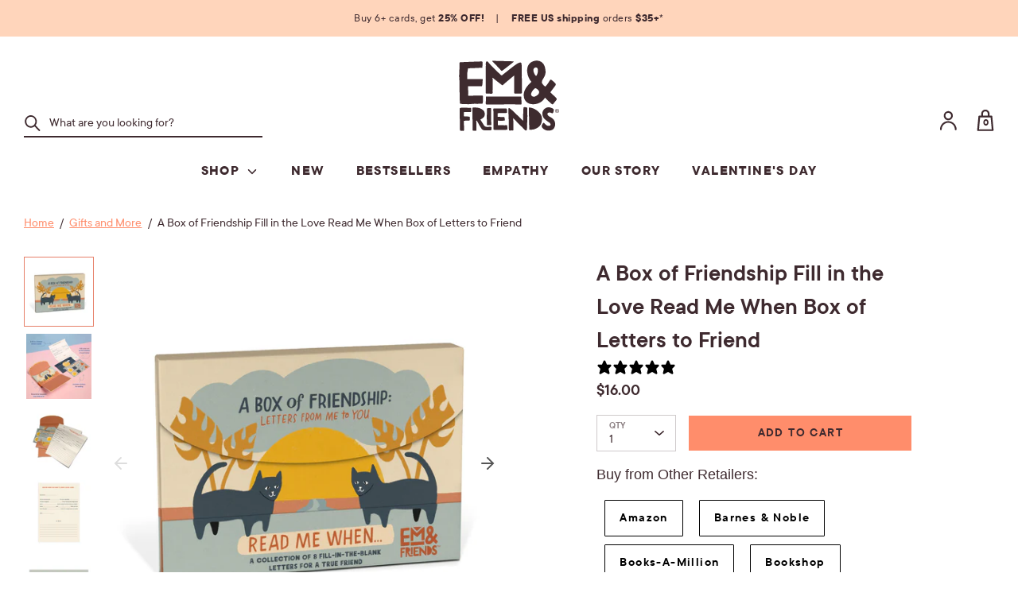

--- FILE ---
content_type: text/html; charset=utf-8
request_url: https://emandfriends.com/collections/gifts/products/a-box-of-friendship-rmw
body_size: 47137
content:
<!doctype html>
<html class="no-js supports-no-cookies" lang="en">
<head>

<script type="text/javascript" src="https://edge.personalizer.io/storefront/2.0.0/js/shopify/storefront.min.js?key=tzwht-nyx1tc2dhl2j8z6fx7qb-b0w9j&shop=emily-mcdowell.myshopify.com"></script>
<script>
window.LimeSpot = window.LimeSpot === undefined ? {} : LimeSpot;
LimeSpot.PageInfo = { Type: "Product", ReferenceIdentifier: "6640493789270"};

LimeSpot.StoreInfo = { Theme: "032025 - Cards Template Ready for 032125" };


LimeSpot.CartItems = [];
</script>





  <!-- Boost v1.0.1 -->
  <meta charset="utf-8">
  <meta http-equiv="X-UA-Compatible" content="IE=edge">
  <meta name="viewport" content="width=device-width,initial-scale=1">
  <meta name="theme-color" content="">
  <link rel="canonical" href="https://emandfriends.com/products/a-box-of-friendship-rmw">
  
    <link rel="shortcut icon" href="//emandfriends.com/cdn/shop/files/EM_favicon_32x32.png?v=1614313097" type="image/png">
  

  
<title>A Box of Friendship Fill in the Love Read Me When Box of Letters to Fr | Em &amp; Friends</title>

  
    <meta name="description" content="Let your BFF know all the ways you love ’em. Just fill in the blanks, and it transforms into the only letter of its kind in the universe: a personalized, meaningful gift for your friend.">
  

  
<meta property="og:site_name" content="Em &amp; Friends">
<meta property="og:url" content="https://emandfriends.com/products/a-box-of-friendship-rmw">
<meta property="og:title" content="A Box of Friendship Fill in the Love Read Me When Box of Letters to Friend">
<meta property="og:type" content="product">
<meta property="og:description" content="Let your BFF know all the ways you love ’em. Just fill in the blanks, and it transforms into the only letter of its kind in the universe: a personalized, meaningful gift for your friend."><meta property="og:price:amount" content="16.00">
  <meta property="og:price:currency" content="USD"><meta property="og:image" content="http://emandfriends.com/cdn/shop/files/O_2713b3b9-a89d-45ae-b96a-20286a6196f4_1024x1024.jpg?v=1768282006"><meta property="og:image" content="http://emandfriends.com/cdn/shop/files/O_44302661-abf6-4db7-a14a-73e402df0559_1024x1024.jpg?v=1768282006"><meta property="og:image" content="http://emandfriends.com/cdn/shop/files/O_2e9c2c5f-7a6d-4ef7-a5ea-1443a3d3c3e6_1024x1024.jpg?v=1768282006">
<meta property="og:image:secure_url" content="https://emandfriends.com/cdn/shop/files/O_2713b3b9-a89d-45ae-b96a-20286a6196f4_1024x1024.jpg?v=1768282006"><meta property="og:image:secure_url" content="https://emandfriends.com/cdn/shop/files/O_44302661-abf6-4db7-a14a-73e402df0559_1024x1024.jpg?v=1768282006"><meta property="og:image:secure_url" content="https://emandfriends.com/cdn/shop/files/O_2e9c2c5f-7a6d-4ef7-a5ea-1443a3d3c3e6_1024x1024.jpg?v=1768282006">

<meta name="twitter:site" content="@">
<meta name="twitter:card" content="summary_large_image">
<meta name="twitter:title" content="A Box of Friendship Fill in the Love Read Me When Box of Letters to Friend">
<meta name="twitter:description" content="Let your BFF know all the ways you love ’em. Just fill in the blanks, and it transforms into the only letter of its kind in the universe: a personalized, meaningful gift for your friend.">

  <link href="//emandfriends.com/cdn/shop/t/120/assets/theme.scss.css?v=44211945205958779341741372409" rel="stylesheet" type="text/css" media="all" />
  <link href="//emandfriends.com/cdn/shop/t/120/assets/theme-additional.css?v=34959638252612117231741372409" rel="stylesheet" type="text/css" media="all" />
  

  <script>
    document.documentElement.className = document.documentElement.className.replace('no-js', 'js');

    window.theme = {
      strings: {
        addToCart: "Add to Cart",
        soldOut: "Sold Out",
        unavailable: "Unavailable"
      },
      moneyFormat: "${{amount}}",
      freeGiftThreshold: "5000",
      Currency: {
        shopCurrency: "USD",
        defaultCurrency: "USD",
        default_money_with_currency_format: "${{amount}} USD",
        default_money_format: "${{amount}}"
      }
    };
  </script>

  

  <!--[if (gt IE 9)|!(IE)]><!--><script src="//emandfriends.com/cdn/shop/t/120/assets/vendor.js?v=114159948845130526881741372409" ></script><!--<![endif]-->
  <!--[if lt IE 9]><script src="//emandfriends.com/cdn/shop/t/120/assets/vendor.js?v=114159948845130526881741372409"></script><![endif]-->

  <!--[if (gt IE 9)|!(IE)]><!--><script src="//emandfriends.com/cdn/shop/t/120/assets/theme.js?v=89938773258994380111741372409" defer="defer"></script><!--<![endif]-->
  <!--[if lt IE 9]><script src="//emandfriends.com/cdn/shop/t/120/assets/theme.js?v=89938773258994380111741372409"></script><![endif]-->

  <!--[if (gt IE 9)|!(IE)]><!--><script src="//emandfriends.com/cdn/shop/t/120/assets/theme-additional.js?v=51755184502039113231741372409" defer="defer"></script><!--<![endif]-->
  <!--[if lt IE 9]><script src="//emandfriends.com/cdn/shop/t/120/assets/theme-additional.js?v=51755184502039113231741372409"></script><![endif]-->

  <script>window.performance && window.performance.mark && window.performance.mark('shopify.content_for_header.start');</script><meta id="shopify-digital-wallet" name="shopify-digital-wallet" content="/5272397/digital_wallets/dialog">
<meta name="shopify-checkout-api-token" content="dcc7c29b8cf58ccd42f8b7ba7c962179">
<meta id="in-context-paypal-metadata" data-shop-id="5272397" data-venmo-supported="false" data-environment="production" data-locale="en_US" data-paypal-v4="true" data-currency="USD">
<link rel="alternate" type="application/json+oembed" href="https://emandfriends.com/products/a-box-of-friendship-rmw.oembed">
<script async="async" src="/checkouts/internal/preloads.js?locale=en-US"></script>
<link rel="preconnect" href="https://shop.app" crossorigin="anonymous">
<script async="async" src="https://shop.app/checkouts/internal/preloads.js?locale=en-US&shop_id=5272397" crossorigin="anonymous"></script>
<script id="apple-pay-shop-capabilities" type="application/json">{"shopId":5272397,"countryCode":"US","currencyCode":"USD","merchantCapabilities":["supports3DS"],"merchantId":"gid:\/\/shopify\/Shop\/5272397","merchantName":"Em \u0026 Friends","requiredBillingContactFields":["postalAddress","email","phone"],"requiredShippingContactFields":["postalAddress","email","phone"],"shippingType":"shipping","supportedNetworks":["visa","masterCard","amex","discover","elo","jcb"],"total":{"type":"pending","label":"Em \u0026 Friends","amount":"1.00"},"shopifyPaymentsEnabled":true,"supportsSubscriptions":true}</script>
<script id="shopify-features" type="application/json">{"accessToken":"dcc7c29b8cf58ccd42f8b7ba7c962179","betas":["rich-media-storefront-analytics"],"domain":"emandfriends.com","predictiveSearch":true,"shopId":5272397,"locale":"en"}</script>
<script>var Shopify = Shopify || {};
Shopify.shop = "emily-mcdowell.myshopify.com";
Shopify.locale = "en";
Shopify.currency = {"active":"USD","rate":"1.0"};
Shopify.country = "US";
Shopify.theme = {"name":"032025 - Cards Template Ready for 032125","id":135552598102,"schema_name":"Boost","schema_version":"1.0.1","theme_store_id":null,"role":"main"};
Shopify.theme.handle = "null";
Shopify.theme.style = {"id":null,"handle":null};
Shopify.cdnHost = "emandfriends.com/cdn";
Shopify.routes = Shopify.routes || {};
Shopify.routes.root = "/";</script>
<script type="module">!function(o){(o.Shopify=o.Shopify||{}).modules=!0}(window);</script>
<script>!function(o){function n(){var o=[];function n(){o.push(Array.prototype.slice.apply(arguments))}return n.q=o,n}var t=o.Shopify=o.Shopify||{};t.loadFeatures=n(),t.autoloadFeatures=n()}(window);</script>
<script>
  window.ShopifyPay = window.ShopifyPay || {};
  window.ShopifyPay.apiHost = "shop.app\/pay";
  window.ShopifyPay.redirectState = null;
</script>
<script id="shop-js-analytics" type="application/json">{"pageType":"product"}</script>
<script defer="defer" async type="module" src="//emandfriends.com/cdn/shopifycloud/shop-js/modules/v2/client.init-shop-cart-sync_BT-GjEfc.en.esm.js"></script>
<script defer="defer" async type="module" src="//emandfriends.com/cdn/shopifycloud/shop-js/modules/v2/chunk.common_D58fp_Oc.esm.js"></script>
<script defer="defer" async type="module" src="//emandfriends.com/cdn/shopifycloud/shop-js/modules/v2/chunk.modal_xMitdFEc.esm.js"></script>
<script type="module">
  await import("//emandfriends.com/cdn/shopifycloud/shop-js/modules/v2/client.init-shop-cart-sync_BT-GjEfc.en.esm.js");
await import("//emandfriends.com/cdn/shopifycloud/shop-js/modules/v2/chunk.common_D58fp_Oc.esm.js");
await import("//emandfriends.com/cdn/shopifycloud/shop-js/modules/v2/chunk.modal_xMitdFEc.esm.js");

  window.Shopify.SignInWithShop?.initShopCartSync?.({"fedCMEnabled":true,"windoidEnabled":true});

</script>
<script>
  window.Shopify = window.Shopify || {};
  if (!window.Shopify.featureAssets) window.Shopify.featureAssets = {};
  window.Shopify.featureAssets['shop-js'] = {"shop-cart-sync":["modules/v2/client.shop-cart-sync_DZOKe7Ll.en.esm.js","modules/v2/chunk.common_D58fp_Oc.esm.js","modules/v2/chunk.modal_xMitdFEc.esm.js"],"init-fed-cm":["modules/v2/client.init-fed-cm_B6oLuCjv.en.esm.js","modules/v2/chunk.common_D58fp_Oc.esm.js","modules/v2/chunk.modal_xMitdFEc.esm.js"],"shop-cash-offers":["modules/v2/client.shop-cash-offers_D2sdYoxE.en.esm.js","modules/v2/chunk.common_D58fp_Oc.esm.js","modules/v2/chunk.modal_xMitdFEc.esm.js"],"shop-login-button":["modules/v2/client.shop-login-button_QeVjl5Y3.en.esm.js","modules/v2/chunk.common_D58fp_Oc.esm.js","modules/v2/chunk.modal_xMitdFEc.esm.js"],"pay-button":["modules/v2/client.pay-button_DXTOsIq6.en.esm.js","modules/v2/chunk.common_D58fp_Oc.esm.js","modules/v2/chunk.modal_xMitdFEc.esm.js"],"shop-button":["modules/v2/client.shop-button_DQZHx9pm.en.esm.js","modules/v2/chunk.common_D58fp_Oc.esm.js","modules/v2/chunk.modal_xMitdFEc.esm.js"],"avatar":["modules/v2/client.avatar_BTnouDA3.en.esm.js"],"init-windoid":["modules/v2/client.init-windoid_CR1B-cfM.en.esm.js","modules/v2/chunk.common_D58fp_Oc.esm.js","modules/v2/chunk.modal_xMitdFEc.esm.js"],"init-shop-for-new-customer-accounts":["modules/v2/client.init-shop-for-new-customer-accounts_C_vY_xzh.en.esm.js","modules/v2/client.shop-login-button_QeVjl5Y3.en.esm.js","modules/v2/chunk.common_D58fp_Oc.esm.js","modules/v2/chunk.modal_xMitdFEc.esm.js"],"init-shop-email-lookup-coordinator":["modules/v2/client.init-shop-email-lookup-coordinator_BI7n9ZSv.en.esm.js","modules/v2/chunk.common_D58fp_Oc.esm.js","modules/v2/chunk.modal_xMitdFEc.esm.js"],"init-shop-cart-sync":["modules/v2/client.init-shop-cart-sync_BT-GjEfc.en.esm.js","modules/v2/chunk.common_D58fp_Oc.esm.js","modules/v2/chunk.modal_xMitdFEc.esm.js"],"shop-toast-manager":["modules/v2/client.shop-toast-manager_DiYdP3xc.en.esm.js","modules/v2/chunk.common_D58fp_Oc.esm.js","modules/v2/chunk.modal_xMitdFEc.esm.js"],"init-customer-accounts":["modules/v2/client.init-customer-accounts_D9ZNqS-Q.en.esm.js","modules/v2/client.shop-login-button_QeVjl5Y3.en.esm.js","modules/v2/chunk.common_D58fp_Oc.esm.js","modules/v2/chunk.modal_xMitdFEc.esm.js"],"init-customer-accounts-sign-up":["modules/v2/client.init-customer-accounts-sign-up_iGw4briv.en.esm.js","modules/v2/client.shop-login-button_QeVjl5Y3.en.esm.js","modules/v2/chunk.common_D58fp_Oc.esm.js","modules/v2/chunk.modal_xMitdFEc.esm.js"],"shop-follow-button":["modules/v2/client.shop-follow-button_CqMgW2wH.en.esm.js","modules/v2/chunk.common_D58fp_Oc.esm.js","modules/v2/chunk.modal_xMitdFEc.esm.js"],"checkout-modal":["modules/v2/client.checkout-modal_xHeaAweL.en.esm.js","modules/v2/chunk.common_D58fp_Oc.esm.js","modules/v2/chunk.modal_xMitdFEc.esm.js"],"shop-login":["modules/v2/client.shop-login_D91U-Q7h.en.esm.js","modules/v2/chunk.common_D58fp_Oc.esm.js","modules/v2/chunk.modal_xMitdFEc.esm.js"],"lead-capture":["modules/v2/client.lead-capture_BJmE1dJe.en.esm.js","modules/v2/chunk.common_D58fp_Oc.esm.js","modules/v2/chunk.modal_xMitdFEc.esm.js"],"payment-terms":["modules/v2/client.payment-terms_Ci9AEqFq.en.esm.js","modules/v2/chunk.common_D58fp_Oc.esm.js","modules/v2/chunk.modal_xMitdFEc.esm.js"]};
</script>
<script>(function() {
  var isLoaded = false;
  function asyncLoad() {
    if (isLoaded) return;
    isLoaded = true;
    var urls = ["\/\/searchserverapi.com\/widgets\/shopify\/init.js?a=7x1w4Q9s6k\u0026shop=emily-mcdowell.myshopify.com","https:\/\/edge.personalizer.io\/storefront\/2.0.0\/js\/shopify\/storefront.min.js?key=3qgsr-yaw1ax2a2u8iaw6v7vh-ri4u2\u0026shop=emily-mcdowell.myshopify.com","\/\/backinstock.useamp.com\/widget\/10015_1767153739.js?category=bis\u0026v=6\u0026shop=emily-mcdowell.myshopify.com"];
    for (var i = 0; i < urls.length; i++) {
      var s = document.createElement('script');
      s.type = 'text/javascript';
      s.async = true;
      s.src = urls[i];
      var x = document.getElementsByTagName('script')[0];
      x.parentNode.insertBefore(s, x);
    }
  };
  if(window.attachEvent) {
    window.attachEvent('onload', asyncLoad);
  } else {
    window.addEventListener('load', asyncLoad, false);
  }
})();</script>
<script id="__st">var __st={"a":5272397,"offset":-18000,"reqid":"546234c5-b8bc-4b27-a9c4-0c3b4d40ef46-1769066002","pageurl":"emandfriends.com\/collections\/gifts\/products\/a-box-of-friendship-rmw","u":"a7edc1cfcf37","p":"product","rtyp":"product","rid":6640493789270};</script>
<script>window.ShopifyPaypalV4VisibilityTracking = true;</script>
<script id="captcha-bootstrap">!function(){'use strict';const t='contact',e='account',n='new_comment',o=[[t,t],['blogs',n],['comments',n],[t,'customer']],c=[[e,'customer_login'],[e,'guest_login'],[e,'recover_customer_password'],[e,'create_customer']],r=t=>t.map((([t,e])=>`form[action*='/${t}']:not([data-nocaptcha='true']) input[name='form_type'][value='${e}']`)).join(','),a=t=>()=>t?[...document.querySelectorAll(t)].map((t=>t.form)):[];function s(){const t=[...o],e=r(t);return a(e)}const i='password',u='form_key',d=['recaptcha-v3-token','g-recaptcha-response','h-captcha-response',i],f=()=>{try{return window.sessionStorage}catch{return}},m='__shopify_v',_=t=>t.elements[u];function p(t,e,n=!1){try{const o=window.sessionStorage,c=JSON.parse(o.getItem(e)),{data:r}=function(t){const{data:e,action:n}=t;return t[m]||n?{data:e,action:n}:{data:t,action:n}}(c);for(const[e,n]of Object.entries(r))t.elements[e]&&(t.elements[e].value=n);n&&o.removeItem(e)}catch(o){console.error('form repopulation failed',{error:o})}}const l='form_type',E='cptcha';function T(t){t.dataset[E]=!0}const w=window,h=w.document,L='Shopify',v='ce_forms',y='captcha';let A=!1;((t,e)=>{const n=(g='f06e6c50-85a8-45c8-87d0-21a2b65856fe',I='https://cdn.shopify.com/shopifycloud/storefront-forms-hcaptcha/ce_storefront_forms_captcha_hcaptcha.v1.5.2.iife.js',D={infoText:'Protected by hCaptcha',privacyText:'Privacy',termsText:'Terms'},(t,e,n)=>{const o=w[L][v],c=o.bindForm;if(c)return c(t,g,e,D).then(n);var r;o.q.push([[t,g,e,D],n]),r=I,A||(h.body.append(Object.assign(h.createElement('script'),{id:'captcha-provider',async:!0,src:r})),A=!0)});var g,I,D;w[L]=w[L]||{},w[L][v]=w[L][v]||{},w[L][v].q=[],w[L][y]=w[L][y]||{},w[L][y].protect=function(t,e){n(t,void 0,e),T(t)},Object.freeze(w[L][y]),function(t,e,n,w,h,L){const[v,y,A,g]=function(t,e,n){const i=e?o:[],u=t?c:[],d=[...i,...u],f=r(d),m=r(i),_=r(d.filter((([t,e])=>n.includes(e))));return[a(f),a(m),a(_),s()]}(w,h,L),I=t=>{const e=t.target;return e instanceof HTMLFormElement?e:e&&e.form},D=t=>v().includes(t);t.addEventListener('submit',(t=>{const e=I(t);if(!e)return;const n=D(e)&&!e.dataset.hcaptchaBound&&!e.dataset.recaptchaBound,o=_(e),c=g().includes(e)&&(!o||!o.value);(n||c)&&t.preventDefault(),c&&!n&&(function(t){try{if(!f())return;!function(t){const e=f();if(!e)return;const n=_(t);if(!n)return;const o=n.value;o&&e.removeItem(o)}(t);const e=Array.from(Array(32),(()=>Math.random().toString(36)[2])).join('');!function(t,e){_(t)||t.append(Object.assign(document.createElement('input'),{type:'hidden',name:u})),t.elements[u].value=e}(t,e),function(t,e){const n=f();if(!n)return;const o=[...t.querySelectorAll(`input[type='${i}']`)].map((({name:t})=>t)),c=[...d,...o],r={};for(const[a,s]of new FormData(t).entries())c.includes(a)||(r[a]=s);n.setItem(e,JSON.stringify({[m]:1,action:t.action,data:r}))}(t,e)}catch(e){console.error('failed to persist form',e)}}(e),e.submit())}));const S=(t,e)=>{t&&!t.dataset[E]&&(n(t,e.some((e=>e===t))),T(t))};for(const o of['focusin','change'])t.addEventListener(o,(t=>{const e=I(t);D(e)&&S(e,y())}));const B=e.get('form_key'),M=e.get(l),P=B&&M;t.addEventListener('DOMContentLoaded',(()=>{const t=y();if(P)for(const e of t)e.elements[l].value===M&&p(e,B);[...new Set([...A(),...v().filter((t=>'true'===t.dataset.shopifyCaptcha))])].forEach((e=>S(e,t)))}))}(h,new URLSearchParams(w.location.search),n,t,e,['guest_login'])})(!0,!0)}();</script>
<script integrity="sha256-4kQ18oKyAcykRKYeNunJcIwy7WH5gtpwJnB7kiuLZ1E=" data-source-attribution="shopify.loadfeatures" defer="defer" src="//emandfriends.com/cdn/shopifycloud/storefront/assets/storefront/load_feature-a0a9edcb.js" crossorigin="anonymous"></script>
<script crossorigin="anonymous" defer="defer" src="//emandfriends.com/cdn/shopifycloud/storefront/assets/shopify_pay/storefront-65b4c6d7.js?v=20250812"></script>
<script data-source-attribution="shopify.dynamic_checkout.dynamic.init">var Shopify=Shopify||{};Shopify.PaymentButton=Shopify.PaymentButton||{isStorefrontPortableWallets:!0,init:function(){window.Shopify.PaymentButton.init=function(){};var t=document.createElement("script");t.src="https://emandfriends.com/cdn/shopifycloud/portable-wallets/latest/portable-wallets.en.js",t.type="module",document.head.appendChild(t)}};
</script>
<script data-source-attribution="shopify.dynamic_checkout.buyer_consent">
  function portableWalletsHideBuyerConsent(e){var t=document.getElementById("shopify-buyer-consent"),n=document.getElementById("shopify-subscription-policy-button");t&&n&&(t.classList.add("hidden"),t.setAttribute("aria-hidden","true"),n.removeEventListener("click",e))}function portableWalletsShowBuyerConsent(e){var t=document.getElementById("shopify-buyer-consent"),n=document.getElementById("shopify-subscription-policy-button");t&&n&&(t.classList.remove("hidden"),t.removeAttribute("aria-hidden"),n.addEventListener("click",e))}window.Shopify?.PaymentButton&&(window.Shopify.PaymentButton.hideBuyerConsent=portableWalletsHideBuyerConsent,window.Shopify.PaymentButton.showBuyerConsent=portableWalletsShowBuyerConsent);
</script>
<script data-source-attribution="shopify.dynamic_checkout.cart.bootstrap">document.addEventListener("DOMContentLoaded",(function(){function t(){return document.querySelector("shopify-accelerated-checkout-cart, shopify-accelerated-checkout")}if(t())Shopify.PaymentButton.init();else{new MutationObserver((function(e,n){t()&&(Shopify.PaymentButton.init(),n.disconnect())})).observe(document.body,{childList:!0,subtree:!0})}}));
</script>
<script id='scb4127' type='text/javascript' async='' src='https://emandfriends.com/cdn/shopifycloud/privacy-banner/storefront-banner.js'></script><link id="shopify-accelerated-checkout-styles" rel="stylesheet" media="screen" href="https://emandfriends.com/cdn/shopifycloud/portable-wallets/latest/accelerated-checkout-backwards-compat.css" crossorigin="anonymous">
<style id="shopify-accelerated-checkout-cart">
        #shopify-buyer-consent {
  margin-top: 1em;
  display: inline-block;
  width: 100%;
}

#shopify-buyer-consent.hidden {
  display: none;
}

#shopify-subscription-policy-button {
  background: none;
  border: none;
  padding: 0;
  text-decoration: underline;
  font-size: inherit;
  cursor: pointer;
}

#shopify-subscription-policy-button::before {
  box-shadow: none;
}

      </style>

<script>window.performance && window.performance.mark && window.performance.mark('shopify.content_for_header.end');</script>

   <style>#MainContent .stamped-badge[data-rating="0.0"]{ display: none; }</style>
  <!-- BEGIN app block: shopify://apps/klaviyo-email-marketing-sms/blocks/klaviyo-onsite-embed/2632fe16-c075-4321-a88b-50b567f42507 -->












  <script async src="https://static.klaviyo.com/onsite/js/KjVHAy/klaviyo.js?company_id=KjVHAy"></script>
  <script>!function(){if(!window.klaviyo){window._klOnsite=window._klOnsite||[];try{window.klaviyo=new Proxy({},{get:function(n,i){return"push"===i?function(){var n;(n=window._klOnsite).push.apply(n,arguments)}:function(){for(var n=arguments.length,o=new Array(n),w=0;w<n;w++)o[w]=arguments[w];var t="function"==typeof o[o.length-1]?o.pop():void 0,e=new Promise((function(n){window._klOnsite.push([i].concat(o,[function(i){t&&t(i),n(i)}]))}));return e}}})}catch(n){window.klaviyo=window.klaviyo||[],window.klaviyo.push=function(){var n;(n=window._klOnsite).push.apply(n,arguments)}}}}();</script>

  
    <script id="viewed_product">
      if (item == null) {
        var _learnq = _learnq || [];

        var MetafieldReviews = null
        var MetafieldYotpoRating = null
        var MetafieldYotpoCount = null
        var MetafieldLooxRating = null
        var MetafieldLooxCount = null
        var okendoProduct = null
        var okendoProductReviewCount = null
        var okendoProductReviewAverageValue = null
        try {
          // The following fields are used for Customer Hub recently viewed in order to add reviews.
          // This information is not part of __kla_viewed. Instead, it is part of __kla_viewed_reviewed_items
          MetafieldReviews = {"rating":{"value":"5","scale_min":"1.0","scale_max":"5.0"},"rating_count":"1"};
          MetafieldYotpoRating = null
          MetafieldYotpoCount = null
          MetafieldLooxRating = null
          MetafieldLooxCount = null

          okendoProduct = null
          // If the okendo metafield is not legacy, it will error, which then requires the new json formatted data
          if (okendoProduct && 'error' in okendoProduct) {
            okendoProduct = null
          }
          okendoProductReviewCount = okendoProduct ? okendoProduct.reviewCount : null
          okendoProductReviewAverageValue = okendoProduct ? okendoProduct.reviewAverageValue : null
        } catch (error) {
          console.error('Error in Klaviyo onsite reviews tracking:', error);
        }

        var item = {
          Name: "A Box of Friendship Fill in the Love Read Me When Box of Letters to Friend",
          ProductID: 6640493789270,
          Categories: ["Animal Lovers","Best Friends","BFF Gifts","Fill in the Love®","Fill-in-the-Blank Books \u0026 Letters","Galentine's Day Cards and Gifts","Gifts and More","Gifts for your Key People","Pal-entine's Cards \u0026 Gifts","Personalized Gifts","Read Me When Letters","Shop","Stationery","Uplifting Gifts","Valentine’s Day Cards \u0026 Gifts"],
          ImageURL: "https://emandfriends.com/cdn/shop/files/O_2713b3b9-a89d-45ae-b96a-20286a6196f4_grande.jpg?v=1768282006",
          URL: "https://emandfriends.com/products/a-box-of-friendship-rmw",
          Brand: "Em \u0026 Friends",
          Price: "$16.00",
          Value: "16.00",
          CompareAtPrice: "$0.00"
        };
        _learnq.push(['track', 'Viewed Product', item]);
        _learnq.push(['trackViewedItem', {
          Title: item.Name,
          ItemId: item.ProductID,
          Categories: item.Categories,
          ImageUrl: item.ImageURL,
          Url: item.URL,
          Metadata: {
            Brand: item.Brand,
            Price: item.Price,
            Value: item.Value,
            CompareAtPrice: item.CompareAtPrice
          },
          metafields:{
            reviews: MetafieldReviews,
            yotpo:{
              rating: MetafieldYotpoRating,
              count: MetafieldYotpoCount,
            },
            loox:{
              rating: MetafieldLooxRating,
              count: MetafieldLooxCount,
            },
            okendo: {
              rating: okendoProductReviewAverageValue,
              count: okendoProductReviewCount,
            }
          }
        }]);
      }
    </script>
  




  <script>
    window.klaviyoReviewsProductDesignMode = false
  </script>







<!-- END app block --><link href="https://monorail-edge.shopifysvc.com" rel="dns-prefetch">
<script>(function(){if ("sendBeacon" in navigator && "performance" in window) {try {var session_token_from_headers = performance.getEntriesByType('navigation')[0].serverTiming.find(x => x.name == '_s').description;} catch {var session_token_from_headers = undefined;}var session_cookie_matches = document.cookie.match(/_shopify_s=([^;]*)/);var session_token_from_cookie = session_cookie_matches && session_cookie_matches.length === 2 ? session_cookie_matches[1] : "";var session_token = session_token_from_headers || session_token_from_cookie || "";function handle_abandonment_event(e) {var entries = performance.getEntries().filter(function(entry) {return /monorail-edge.shopifysvc.com/.test(entry.name);});if (!window.abandonment_tracked && entries.length === 0) {window.abandonment_tracked = true;var currentMs = Date.now();var navigation_start = performance.timing.navigationStart;var payload = {shop_id: 5272397,url: window.location.href,navigation_start,duration: currentMs - navigation_start,session_token,page_type: "product"};window.navigator.sendBeacon("https://monorail-edge.shopifysvc.com/v1/produce", JSON.stringify({schema_id: "online_store_buyer_site_abandonment/1.1",payload: payload,metadata: {event_created_at_ms: currentMs,event_sent_at_ms: currentMs}}));}}window.addEventListener('pagehide', handle_abandonment_event);}}());</script>
<script id="web-pixels-manager-setup">(function e(e,d,r,n,o){if(void 0===o&&(o={}),!Boolean(null===(a=null===(i=window.Shopify)||void 0===i?void 0:i.analytics)||void 0===a?void 0:a.replayQueue)){var i,a;window.Shopify=window.Shopify||{};var t=window.Shopify;t.analytics=t.analytics||{};var s=t.analytics;s.replayQueue=[],s.publish=function(e,d,r){return s.replayQueue.push([e,d,r]),!0};try{self.performance.mark("wpm:start")}catch(e){}var l=function(){var e={modern:/Edge?\/(1{2}[4-9]|1[2-9]\d|[2-9]\d{2}|\d{4,})\.\d+(\.\d+|)|Firefox\/(1{2}[4-9]|1[2-9]\d|[2-9]\d{2}|\d{4,})\.\d+(\.\d+|)|Chrom(ium|e)\/(9{2}|\d{3,})\.\d+(\.\d+|)|(Maci|X1{2}).+ Version\/(15\.\d+|(1[6-9]|[2-9]\d|\d{3,})\.\d+)([,.]\d+|)( \(\w+\)|)( Mobile\/\w+|) Safari\/|Chrome.+OPR\/(9{2}|\d{3,})\.\d+\.\d+|(CPU[ +]OS|iPhone[ +]OS|CPU[ +]iPhone|CPU IPhone OS|CPU iPad OS)[ +]+(15[._]\d+|(1[6-9]|[2-9]\d|\d{3,})[._]\d+)([._]\d+|)|Android:?[ /-](13[3-9]|1[4-9]\d|[2-9]\d{2}|\d{4,})(\.\d+|)(\.\d+|)|Android.+Firefox\/(13[5-9]|1[4-9]\d|[2-9]\d{2}|\d{4,})\.\d+(\.\d+|)|Android.+Chrom(ium|e)\/(13[3-9]|1[4-9]\d|[2-9]\d{2}|\d{4,})\.\d+(\.\d+|)|SamsungBrowser\/([2-9]\d|\d{3,})\.\d+/,legacy:/Edge?\/(1[6-9]|[2-9]\d|\d{3,})\.\d+(\.\d+|)|Firefox\/(5[4-9]|[6-9]\d|\d{3,})\.\d+(\.\d+|)|Chrom(ium|e)\/(5[1-9]|[6-9]\d|\d{3,})\.\d+(\.\d+|)([\d.]+$|.*Safari\/(?![\d.]+ Edge\/[\d.]+$))|(Maci|X1{2}).+ Version\/(10\.\d+|(1[1-9]|[2-9]\d|\d{3,})\.\d+)([,.]\d+|)( \(\w+\)|)( Mobile\/\w+|) Safari\/|Chrome.+OPR\/(3[89]|[4-9]\d|\d{3,})\.\d+\.\d+|(CPU[ +]OS|iPhone[ +]OS|CPU[ +]iPhone|CPU IPhone OS|CPU iPad OS)[ +]+(10[._]\d+|(1[1-9]|[2-9]\d|\d{3,})[._]\d+)([._]\d+|)|Android:?[ /-](13[3-9]|1[4-9]\d|[2-9]\d{2}|\d{4,})(\.\d+|)(\.\d+|)|Mobile Safari.+OPR\/([89]\d|\d{3,})\.\d+\.\d+|Android.+Firefox\/(13[5-9]|1[4-9]\d|[2-9]\d{2}|\d{4,})\.\d+(\.\d+|)|Android.+Chrom(ium|e)\/(13[3-9]|1[4-9]\d|[2-9]\d{2}|\d{4,})\.\d+(\.\d+|)|Android.+(UC? ?Browser|UCWEB|U3)[ /]?(15\.([5-9]|\d{2,})|(1[6-9]|[2-9]\d|\d{3,})\.\d+)\.\d+|SamsungBrowser\/(5\.\d+|([6-9]|\d{2,})\.\d+)|Android.+MQ{2}Browser\/(14(\.(9|\d{2,})|)|(1[5-9]|[2-9]\d|\d{3,})(\.\d+|))(\.\d+|)|K[Aa][Ii]OS\/(3\.\d+|([4-9]|\d{2,})\.\d+)(\.\d+|)/},d=e.modern,r=e.legacy,n=navigator.userAgent;return n.match(d)?"modern":n.match(r)?"legacy":"unknown"}(),u="modern"===l?"modern":"legacy",c=(null!=n?n:{modern:"",legacy:""})[u],f=function(e){return[e.baseUrl,"/wpm","/b",e.hashVersion,"modern"===e.buildTarget?"m":"l",".js"].join("")}({baseUrl:d,hashVersion:r,buildTarget:u}),m=function(e){var d=e.version,r=e.bundleTarget,n=e.surface,o=e.pageUrl,i=e.monorailEndpoint;return{emit:function(e){var a=e.status,t=e.errorMsg,s=(new Date).getTime(),l=JSON.stringify({metadata:{event_sent_at_ms:s},events:[{schema_id:"web_pixels_manager_load/3.1",payload:{version:d,bundle_target:r,page_url:o,status:a,surface:n,error_msg:t},metadata:{event_created_at_ms:s}}]});if(!i)return console&&console.warn&&console.warn("[Web Pixels Manager] No Monorail endpoint provided, skipping logging."),!1;try{return self.navigator.sendBeacon.bind(self.navigator)(i,l)}catch(e){}var u=new XMLHttpRequest;try{return u.open("POST",i,!0),u.setRequestHeader("Content-Type","text/plain"),u.send(l),!0}catch(e){return console&&console.warn&&console.warn("[Web Pixels Manager] Got an unhandled error while logging to Monorail."),!1}}}}({version:r,bundleTarget:l,surface:e.surface,pageUrl:self.location.href,monorailEndpoint:e.monorailEndpoint});try{o.browserTarget=l,function(e){var d=e.src,r=e.async,n=void 0===r||r,o=e.onload,i=e.onerror,a=e.sri,t=e.scriptDataAttributes,s=void 0===t?{}:t,l=document.createElement("script"),u=document.querySelector("head"),c=document.querySelector("body");if(l.async=n,l.src=d,a&&(l.integrity=a,l.crossOrigin="anonymous"),s)for(var f in s)if(Object.prototype.hasOwnProperty.call(s,f))try{l.dataset[f]=s[f]}catch(e){}if(o&&l.addEventListener("load",o),i&&l.addEventListener("error",i),u)u.appendChild(l);else{if(!c)throw new Error("Did not find a head or body element to append the script");c.appendChild(l)}}({src:f,async:!0,onload:function(){if(!function(){var e,d;return Boolean(null===(d=null===(e=window.Shopify)||void 0===e?void 0:e.analytics)||void 0===d?void 0:d.initialized)}()){var d=window.webPixelsManager.init(e)||void 0;if(d){var r=window.Shopify.analytics;r.replayQueue.forEach((function(e){var r=e[0],n=e[1],o=e[2];d.publishCustomEvent(r,n,o)})),r.replayQueue=[],r.publish=d.publishCustomEvent,r.visitor=d.visitor,r.initialized=!0}}},onerror:function(){return m.emit({status:"failed",errorMsg:"".concat(f," has failed to load")})},sri:function(e){var d=/^sha384-[A-Za-z0-9+/=]+$/;return"string"==typeof e&&d.test(e)}(c)?c:"",scriptDataAttributes:o}),m.emit({status:"loading"})}catch(e){m.emit({status:"failed",errorMsg:(null==e?void 0:e.message)||"Unknown error"})}}})({shopId: 5272397,storefrontBaseUrl: "https://emandfriends.com",extensionsBaseUrl: "https://extensions.shopifycdn.com/cdn/shopifycloud/web-pixels-manager",monorailEndpoint: "https://monorail-edge.shopifysvc.com/unstable/produce_batch",surface: "storefront-renderer",enabledBetaFlags: ["2dca8a86"],webPixelsConfigList: [{"id":"1503526998","configuration":"{\"accountID\":\"KjVHAy\",\"webPixelConfig\":\"eyJlbmFibGVBZGRlZFRvQ2FydEV2ZW50cyI6IHRydWV9\"}","eventPayloadVersion":"v1","runtimeContext":"STRICT","scriptVersion":"524f6c1ee37bacdca7657a665bdca589","type":"APP","apiClientId":123074,"privacyPurposes":["ANALYTICS","MARKETING"],"dataSharingAdjustments":{"protectedCustomerApprovalScopes":["read_customer_address","read_customer_email","read_customer_name","read_customer_personal_data","read_customer_phone"]}},{"id":"1472626774","configuration":"{\"account_ID\":\"36946\",\"google_analytics_tracking_tag\":\"1\",\"measurement_id\":\"2\",\"api_secret\":\"3\",\"shop_settings\":\"{\\\"custom_pixel_script\\\":\\\"https:\\\\\\\/\\\\\\\/storage.googleapis.com\\\\\\\/gsf-scripts\\\\\\\/custom-pixels\\\\\\\/emily-mcdowell.js\\\"}\"}","eventPayloadVersion":"v1","runtimeContext":"LAX","scriptVersion":"c6b888297782ed4a1cba19cda43d6625","type":"APP","apiClientId":1558137,"privacyPurposes":[],"dataSharingAdjustments":{"protectedCustomerApprovalScopes":["read_customer_address","read_customer_email","read_customer_name","read_customer_personal_data","read_customer_phone"]}},{"id":"600146006","configuration":"{\"config\":\"{\\\"google_tag_ids\\\":[\\\"G-29S391W23R\\\"],\\\"target_country\\\":\\\"US\\\",\\\"gtag_events\\\":[{\\\"type\\\":\\\"search\\\",\\\"action_label\\\":[\\\"G-29S391W23R\\\",\\\"AW-877948470\\\/nJ1yCPOEnbIaELbc0aID\\\"]},{\\\"type\\\":\\\"begin_checkout\\\",\\\"action_label\\\":[\\\"G-29S391W23R\\\",\\\"AW-877948470\\\/kPbUCO-AnbIaELbc0aID\\\"]},{\\\"type\\\":\\\"view_item\\\",\\\"action_label\\\":[\\\"G-29S391W23R\\\",\\\"AW-877948470\\\/hq1eCPCEnbIaELbc0aID\\\"]},{\\\"type\\\":\\\"purchase\\\",\\\"action_label\\\":[\\\"G-29S391W23R\\\",\\\"AW-877948470\\\/Dl6fCOyAnbIaELbc0aID\\\"]},{\\\"type\\\":\\\"page_view\\\",\\\"action_label\\\":[\\\"G-29S391W23R\\\",\\\"AW-877948470\\\/i4vfCO2EnbIaELbc0aID\\\"]},{\\\"type\\\":\\\"add_payment_info\\\",\\\"action_label\\\":[\\\"G-29S391W23R\\\",\\\"AW-877948470\\\/01yTCPaEnbIaELbc0aID\\\"]},{\\\"type\\\":\\\"add_to_cart\\\",\\\"action_label\\\":[\\\"G-29S391W23R\\\",\\\"AW-877948470\\\/_0rJCOqEnbIaELbc0aID\\\"]}],\\\"enable_monitoring_mode\\\":false}\"}","eventPayloadVersion":"v1","runtimeContext":"OPEN","scriptVersion":"b2a88bafab3e21179ed38636efcd8a93","type":"APP","apiClientId":1780363,"privacyPurposes":[],"dataSharingAdjustments":{"protectedCustomerApprovalScopes":["read_customer_address","read_customer_email","read_customer_name","read_customer_personal_data","read_customer_phone"]}},{"id":"573145174","configuration":"{\"subscriberKey\":\"nmgh3-ql1bbc2z2u8up6fu7z-ksjfz\"}","eventPayloadVersion":"v1","runtimeContext":"STRICT","scriptVersion":"7f2756b79c173d049d70f9666ae55467","type":"APP","apiClientId":155369,"privacyPurposes":["ANALYTICS","PREFERENCES"],"dataSharingAdjustments":{"protectedCustomerApprovalScopes":["read_customer_address","read_customer_email","read_customer_name","read_customer_personal_data","read_customer_phone"]}},{"id":"53510230","configuration":"{\"apiKey\":\"7x1w4Q9s6k\", \"host\":\"searchserverapi.com\"}","eventPayloadVersion":"v1","runtimeContext":"STRICT","scriptVersion":"5559ea45e47b67d15b30b79e7c6719da","type":"APP","apiClientId":578825,"privacyPurposes":["ANALYTICS"],"dataSharingAdjustments":{"protectedCustomerApprovalScopes":["read_customer_personal_data"]}},{"id":"50167894","eventPayloadVersion":"1","runtimeContext":"LAX","scriptVersion":"1","type":"CUSTOM","privacyPurposes":["ANALYTICS","MARKETING"],"name":"Meta Pixel Code"},{"id":"124878934","eventPayloadVersion":"1","runtimeContext":"LAX","scriptVersion":"1","type":"CUSTOM","privacyPurposes":["ANALYTICS","MARKETING"],"name":"GTag Custom Em \u0026 Friends Pixel"},{"id":"shopify-app-pixel","configuration":"{}","eventPayloadVersion":"v1","runtimeContext":"STRICT","scriptVersion":"0450","apiClientId":"shopify-pixel","type":"APP","privacyPurposes":["ANALYTICS","MARKETING"]},{"id":"shopify-custom-pixel","eventPayloadVersion":"v1","runtimeContext":"LAX","scriptVersion":"0450","apiClientId":"shopify-pixel","type":"CUSTOM","privacyPurposes":["ANALYTICS","MARKETING"]}],isMerchantRequest: false,initData: {"shop":{"name":"Em \u0026 Friends","paymentSettings":{"currencyCode":"USD"},"myshopifyDomain":"emily-mcdowell.myshopify.com","countryCode":"US","storefrontUrl":"https:\/\/emandfriends.com"},"customer":null,"cart":null,"checkout":null,"productVariants":[{"price":{"amount":16.0,"currencyCode":"USD"},"product":{"title":"A Box of Friendship Fill in the Love Read Me When Box of Letters to Friend","vendor":"Em \u0026 Friends","id":"6640493789270","untranslatedTitle":"A Box of Friendship Fill in the Love Read Me When Box of Letters to Friend","url":"\/products\/a-box-of-friendship-rmw","type":"Kit"},"id":"39567136489558","image":{"src":"\/\/emandfriends.com\/cdn\/shop\/files\/O_2713b3b9-a89d-45ae-b96a-20286a6196f4.jpg?v=1768282006"},"sku":"9781642463521","title":"Default Title","untranslatedTitle":"Default Title"}],"purchasingCompany":null},},"https://emandfriends.com/cdn","fcfee988w5aeb613cpc8e4bc33m6693e112",{"modern":"","legacy":""},{"shopId":"5272397","storefrontBaseUrl":"https:\/\/emandfriends.com","extensionBaseUrl":"https:\/\/extensions.shopifycdn.com\/cdn\/shopifycloud\/web-pixels-manager","surface":"storefront-renderer","enabledBetaFlags":"[\"2dca8a86\"]","isMerchantRequest":"false","hashVersion":"fcfee988w5aeb613cpc8e4bc33m6693e112","publish":"custom","events":"[[\"page_viewed\",{}],[\"product_viewed\",{\"productVariant\":{\"price\":{\"amount\":16.0,\"currencyCode\":\"USD\"},\"product\":{\"title\":\"A Box of Friendship Fill in the Love Read Me When Box of Letters to Friend\",\"vendor\":\"Em \u0026 Friends\",\"id\":\"6640493789270\",\"untranslatedTitle\":\"A Box of Friendship Fill in the Love Read Me When Box of Letters to Friend\",\"url\":\"\/products\/a-box-of-friendship-rmw\",\"type\":\"Kit\"},\"id\":\"39567136489558\",\"image\":{\"src\":\"\/\/emandfriends.com\/cdn\/shop\/files\/O_2713b3b9-a89d-45ae-b96a-20286a6196f4.jpg?v=1768282006\"},\"sku\":\"9781642463521\",\"title\":\"Default Title\",\"untranslatedTitle\":\"Default Title\"}}]]"});</script><script>
  window.ShopifyAnalytics = window.ShopifyAnalytics || {};
  window.ShopifyAnalytics.meta = window.ShopifyAnalytics.meta || {};
  window.ShopifyAnalytics.meta.currency = 'USD';
  var meta = {"product":{"id":6640493789270,"gid":"gid:\/\/shopify\/Product\/6640493789270","vendor":"Em \u0026 Friends","type":"Kit","handle":"a-box-of-friendship-rmw","variants":[{"id":39567136489558,"price":1600,"name":"A Box of Friendship Fill in the Love Read Me When Box of Letters to Friend","public_title":null,"sku":"9781642463521"}],"remote":false},"page":{"pageType":"product","resourceType":"product","resourceId":6640493789270,"requestId":"546234c5-b8bc-4b27-a9c4-0c3b4d40ef46-1769066002"}};
  for (var attr in meta) {
    window.ShopifyAnalytics.meta[attr] = meta[attr];
  }
</script>
<script class="analytics">
  (function () {
    var customDocumentWrite = function(content) {
      var jquery = null;

      if (window.jQuery) {
        jquery = window.jQuery;
      } else if (window.Checkout && window.Checkout.$) {
        jquery = window.Checkout.$;
      }

      if (jquery) {
        jquery('body').append(content);
      }
    };

    var hasLoggedConversion = function(token) {
      if (token) {
        return document.cookie.indexOf('loggedConversion=' + token) !== -1;
      }
      return false;
    }

    var setCookieIfConversion = function(token) {
      if (token) {
        var twoMonthsFromNow = new Date(Date.now());
        twoMonthsFromNow.setMonth(twoMonthsFromNow.getMonth() + 2);

        document.cookie = 'loggedConversion=' + token + '; expires=' + twoMonthsFromNow;
      }
    }

    var trekkie = window.ShopifyAnalytics.lib = window.trekkie = window.trekkie || [];
    if (trekkie.integrations) {
      return;
    }
    trekkie.methods = [
      'identify',
      'page',
      'ready',
      'track',
      'trackForm',
      'trackLink'
    ];
    trekkie.factory = function(method) {
      return function() {
        var args = Array.prototype.slice.call(arguments);
        args.unshift(method);
        trekkie.push(args);
        return trekkie;
      };
    };
    for (var i = 0; i < trekkie.methods.length; i++) {
      var key = trekkie.methods[i];
      trekkie[key] = trekkie.factory(key);
    }
    trekkie.load = function(config) {
      trekkie.config = config || {};
      trekkie.config.initialDocumentCookie = document.cookie;
      var first = document.getElementsByTagName('script')[0];
      var script = document.createElement('script');
      script.type = 'text/javascript';
      script.onerror = function(e) {
        var scriptFallback = document.createElement('script');
        scriptFallback.type = 'text/javascript';
        scriptFallback.onerror = function(error) {
                var Monorail = {
      produce: function produce(monorailDomain, schemaId, payload) {
        var currentMs = new Date().getTime();
        var event = {
          schema_id: schemaId,
          payload: payload,
          metadata: {
            event_created_at_ms: currentMs,
            event_sent_at_ms: currentMs
          }
        };
        return Monorail.sendRequest("https://" + monorailDomain + "/v1/produce", JSON.stringify(event));
      },
      sendRequest: function sendRequest(endpointUrl, payload) {
        // Try the sendBeacon API
        if (window && window.navigator && typeof window.navigator.sendBeacon === 'function' && typeof window.Blob === 'function' && !Monorail.isIos12()) {
          var blobData = new window.Blob([payload], {
            type: 'text/plain'
          });

          if (window.navigator.sendBeacon(endpointUrl, blobData)) {
            return true;
          } // sendBeacon was not successful

        } // XHR beacon

        var xhr = new XMLHttpRequest();

        try {
          xhr.open('POST', endpointUrl);
          xhr.setRequestHeader('Content-Type', 'text/plain');
          xhr.send(payload);
        } catch (e) {
          console.log(e);
        }

        return false;
      },
      isIos12: function isIos12() {
        return window.navigator.userAgent.lastIndexOf('iPhone; CPU iPhone OS 12_') !== -1 || window.navigator.userAgent.lastIndexOf('iPad; CPU OS 12_') !== -1;
      }
    };
    Monorail.produce('monorail-edge.shopifysvc.com',
      'trekkie_storefront_load_errors/1.1',
      {shop_id: 5272397,
      theme_id: 135552598102,
      app_name: "storefront",
      context_url: window.location.href,
      source_url: "//emandfriends.com/cdn/s/trekkie.storefront.1bbfab421998800ff09850b62e84b8915387986d.min.js"});

        };
        scriptFallback.async = true;
        scriptFallback.src = '//emandfriends.com/cdn/s/trekkie.storefront.1bbfab421998800ff09850b62e84b8915387986d.min.js';
        first.parentNode.insertBefore(scriptFallback, first);
      };
      script.async = true;
      script.src = '//emandfriends.com/cdn/s/trekkie.storefront.1bbfab421998800ff09850b62e84b8915387986d.min.js';
      first.parentNode.insertBefore(script, first);
    };
    trekkie.load(
      {"Trekkie":{"appName":"storefront","development":false,"defaultAttributes":{"shopId":5272397,"isMerchantRequest":null,"themeId":135552598102,"themeCityHash":"10527580345675534431","contentLanguage":"en","currency":"USD"},"isServerSideCookieWritingEnabled":true,"monorailRegion":"shop_domain","enabledBetaFlags":["65f19447"]},"Session Attribution":{},"S2S":{"facebookCapiEnabled":false,"source":"trekkie-storefront-renderer","apiClientId":580111}}
    );

    var loaded = false;
    trekkie.ready(function() {
      if (loaded) return;
      loaded = true;

      window.ShopifyAnalytics.lib = window.trekkie;

      var originalDocumentWrite = document.write;
      document.write = customDocumentWrite;
      try { window.ShopifyAnalytics.merchantGoogleAnalytics.call(this); } catch(error) {};
      document.write = originalDocumentWrite;

      window.ShopifyAnalytics.lib.page(null,{"pageType":"product","resourceType":"product","resourceId":6640493789270,"requestId":"546234c5-b8bc-4b27-a9c4-0c3b4d40ef46-1769066002","shopifyEmitted":true});

      var match = window.location.pathname.match(/checkouts\/(.+)\/(thank_you|post_purchase)/)
      var token = match? match[1]: undefined;
      if (!hasLoggedConversion(token)) {
        setCookieIfConversion(token);
        window.ShopifyAnalytics.lib.track("Viewed Product",{"currency":"USD","variantId":39567136489558,"productId":6640493789270,"productGid":"gid:\/\/shopify\/Product\/6640493789270","name":"A Box of Friendship Fill in the Love Read Me When Box of Letters to Friend","price":"16.00","sku":"9781642463521","brand":"Em \u0026 Friends","variant":null,"category":"Kit","nonInteraction":true,"remote":false},undefined,undefined,{"shopifyEmitted":true});
      window.ShopifyAnalytics.lib.track("monorail:\/\/trekkie_storefront_viewed_product\/1.1",{"currency":"USD","variantId":39567136489558,"productId":6640493789270,"productGid":"gid:\/\/shopify\/Product\/6640493789270","name":"A Box of Friendship Fill in the Love Read Me When Box of Letters to Friend","price":"16.00","sku":"9781642463521","brand":"Em \u0026 Friends","variant":null,"category":"Kit","nonInteraction":true,"remote":false,"referer":"https:\/\/emandfriends.com\/collections\/gifts\/products\/a-box-of-friendship-rmw"});
      }
    });


        var eventsListenerScript = document.createElement('script');
        eventsListenerScript.async = true;
        eventsListenerScript.src = "//emandfriends.com/cdn/shopifycloud/storefront/assets/shop_events_listener-3da45d37.js";
        document.getElementsByTagName('head')[0].appendChild(eventsListenerScript);

})();</script>
<script
  defer
  src="https://emandfriends.com/cdn/shopifycloud/perf-kit/shopify-perf-kit-3.0.4.min.js"
  data-application="storefront-renderer"
  data-shop-id="5272397"
  data-render-region="gcp-us-central1"
  data-page-type="product"
  data-theme-instance-id="135552598102"
  data-theme-name="Boost"
  data-theme-version="1.0.1"
  data-monorail-region="shop_domain"
  data-resource-timing-sampling-rate="10"
  data-shs="true"
  data-shs-beacon="true"
  data-shs-export-with-fetch="true"
  data-shs-logs-sample-rate="1"
  data-shs-beacon-endpoint="https://emandfriends.com/api/collect"
></script>
</head>

<body id="a-box-of-friendship-fill-in-the-love-read-me-when-box-of-letters-to-fr" class="template-product">
  
<a class="in-page-link visually-hidden skip-link" href="#MainContent">Skip to content</a>

  <div id="CartDrawer" class="drawer drawer--right">
    <div class="drawer__header">
      <div class="drawer__title h3">Shopping Cart</div>
      <div class="drawer__close js-drawer-close">
        <button type="button" class="icon-fallback-textOFF">
          <span class="icon icon-x" aria-hidden="true">
            <svg aria-hidden="true" focusable="false" role="presentation" class="icon feather-x" viewBox="0 0 24 24"><path d="M18 6L6 18M6 6l12 12"></path></svg>
          </span>
             
        </button>
      </div>
    </div>
    <div id="CartContainer"></div> 
    
  </div>  
  
   
  <div id="shopify-section-header" class="shopify-section">

<div class="site-header " data-section-id="header" data-section-type="header" role="banner">

  
  
  
  

  
    <style>
    .store-messages-bar  {
      color: #3e2a2f;
      background-color: #ffd5bb !important;
    }
    .store-messages-bar a:hover {
      color: #3e2a2f;
      background-color: #ffb688;
    }
    </style>   

    
      <section class="store-messages-bar container">
        <div class="page-width store-messages js-mobile-messages-slider">
          
            
            
            
              <div class="store-message store-message--static">
                
                  <a class="store-message-link" href="https://emandfriends.com/discount/HOTSTUFF25">
                
                Buy 6+ cards, get <strong>25% OFF!</strong>
                
                  </a>
                
              </div>
            
          
            
            
            
              <div class="store-message store-message--static">
                
                  <a class="store-message-link" href="https://emandfriends.com/collections/individual-cards">
                
                <strong>FREE US shipping</strong> orders <strong>$35+</strong>*
                
                  </a>
                
              </div>
            
          
            
            
            
          
        </div>
      </section>
    
    
  
  <header class="header-content container theme-">
    <div class="page-width">
      <div id="site-header">
        <div id="utilities-clone">
          <a href="#" id="menu-open" aria-controls="navbar">
            
  <svg width="27" height="23" viewBox="0 0 27 23" xmlns="http://www.w3.org/2000/svg"><g fill="currentColor" fill-rule="nonzero"><path d="M25.358.082h-23a1.5 1.5 0 100 3h23a1.5 1.5 0 000-3zM25.358 9.478h-23a1.5 1.5 0 000 3h23a1.5 1.5 0 000-3zM25.358 18.873h-23a1.5 1.5 0 100 3h23a1.5 1.5 0 000-3z"/></g></svg>
  
            <span class="sr-only">open menu</span>
          </a>
        </div>
        <div id="branding">
          <a href="/" itemprop="url" class="logo">
          <div id="default-logo">
 <svg width="127" height="89" viewBox="0 0 127 89" fill="none" xmlns="http://www.w3.org/2000/svg">
<path d="M35.2097 60.71C35.1797 64.73 35.0797 70.57 35.1197 73.8C35.1597 75.34 35.1997 79.28 35.2397 81.37C35.2597 81.75 36.4597 81.56 36.8697 81.55C37.7497 81.5 39.5997 81.43 40.4897 81.44C40.6697 81.44 40.7297 81.14 40.7097 80.26C40.4397 74.37 40.5597 66.44 40.5597 60.6C40.5597 59.59 35.8597 59.84 35.2097 60.71V60.71ZM60.9297 84.01V83.98C60.9097 83.79 60.8997 83.6 60.8797 83.42V83.41L60.8697 83.01C60.8597 82.21 60.8197 81.85 60.5697 81.73L60.5497 81.72C60.1097 81.54 59.5397 81.52 59.0897 81.53C58.7797 81.54 58.4497 81.56 58.1297 81.59C57.7997 81.62 57.4597 81.64 57.1397 81.65H57.1097C56.5797 81.63 56.0897 81.62 55.6197 81.61L55.1297 81.6C52.9697 81.54 51.2497 81.49 49.2397 81.39L48.8897 81.37V81.02C48.8997 80.39 48.8997 79.84 48.9097 79.32V79.29C48.9197 78.25 48.9297 77.35 48.9597 76.14L48.9697 75.75L49.3597 75.79C51.1397 75.96 53.1297 75.93 54.8797 75.89L56.4697 75.86C56.5197 75.86 56.6197 75.84 56.9497 75.79C57.1197 75.76 57.2997 75.73 57.3497 75.73H57.3597C57.5297 75.72 57.6397 75.61 57.6997 75.39C57.7497 75.21 57.7597 75.01 57.7597 74.87C57.7497 74.29 57.6097 73.46 57.4897 72.73C57.4297 72.37 57.3697 72.02 57.3397 71.76C57.2797 71.27 56.7597 71.18 55.9397 71.2L54.7297 71.22C52.6297 71.17 50.8097 71.09 49.1497 70.96L48.8197 70.93V70.6C48.8197 70.22 48.8197 69.67 48.8297 69.19V69.17C48.8397 68.62 48.8497 68 48.8397 67.57L48.8197 66.48L49.3897 66.43C49.6597 66.41 49.9297 66.38 50.1997 66.37C51.0997 66.35 52.0297 66.35 52.8497 66.34H52.8997C53.7497 66.33 54.6397 66.33 55.4797 66.31C55.8197 66.3 56.1697 66.29 56.4997 66.27H56.5397C56.8797 66.25 57.1997 66.24 57.5097 66.23C57.7997 66.22 58.2897 66.19 58.7697 66.17H58.7797C59.2097 66.14 59.6897 66.11 59.9497 66.11C60.1397 66.11 60.3597 66.04 60.4897 65.61C60.5897 65.25 60.5897 64.81 60.5797 64.55C60.5697 64.05 60.5097 63.48 60.4497 62.93C60.4197 62.63 60.3897 62.32 60.3697 62.05C60.2597 60.7 60.1297 60.54 59.0597 60.5H58.6997C57.9197 60.49 57.0797 60.48 56.1997 60.48C53.5197 60.45 50.4897 60.42 48.0097 60.46H46.4997C46.1497 60.46 45.8397 60.46 45.5697 60.47C44.6197 60.49 44.0697 60.54 43.7197 60.65C43.3297 60.77 43.3297 60.91 43.3297 61.01L43.4497 67.64C43.4697 68.67 43.4597 69.66 43.4497 70.71V70.75C43.4397 71.77 43.4297 72.83 43.4497 73.91L43.5097 77.04C43.5197 77.47 43.4997 78.48 43.4897 79.66V79.78C43.4697 81.65 43.4397 83.98 43.4597 85.47C43.4797 86.67 43.4897 86.99 43.6297 87.12C43.7497 87.23 43.9897 87.47 47.7497 87.56C48.6297 87.58 49.6297 87.59 50.7097 87.59C52.2197 87.59 53.5497 87.57 54.1997 87.56L57.5397 87.5C57.9197 87.49 58.2597 87.46 58.6597 87.42L58.9497 87.39C59.0197 87.38 59.1597 87.38 59.4097 87.37C60.2597 87.35 60.6397 87.31 60.8097 87.13C60.9097 87.03 61.0697 86.72 61.0497 85.76C61.0397 85.19 60.9797 84.57 60.9297 84.01V84.01ZM86.0197 60.36C86.0097 59.97 85.8197 59.27 84.6197 59C84.0297 58.87 83.3197 58.86 82.7597 58.87L81.9597 58.88C81.3997 58.89 81.2797 59.4 81.2097 59.93C81.1097 60.64 81.0597 61.94 80.9797 64.02C80.8797 66.59 80.8097 69.79 80.7497 72.13C80.7097 73.88 80.6797 75.25 80.6497 75.65C80.6397 75.81 80.4497 75.87 80.3397 75.76C79.9697 75.34 79.5897 74.93 79.2197 74.53L78.9097 74.2C78.2497 73.47 77.5297 72.79 76.8297 72.12C76.4597 71.77 76.0297 71.37 75.6397 70.98C75.0297 70.37 74.3897 69.79 73.7697 69.23L73.7597 69.22C73.0097 68.54 72.2297 67.83 71.5197 67.08C69.9797 65.41 68.1697 63.71 65.8297 61.72L65.7697 61.67C64.1297 60.4 63.6497 60.13 63.4197 60.04C63.261 59.9792 63.0865 59.9727 62.9237 60.0216C62.7608 60.0704 62.6188 60.1719 62.5197 60.31C62.2797 60.64 62.1297 61.25 62.1697 63.25C62.1997 64.67 62.2997 66.37 62.3597 67.14C62.5297 69.67 62.5897 72.17 62.6497 74.81V74.87C62.6797 76.31 62.7197 77.79 62.7697 79.27C62.7697 79.47 62.7897 79.68 62.7997 79.87C62.8097 80.06 62.8297 80.26 62.8297 80.46C62.8397 81.14 62.8397 81.87 62.8297 82.51V82.53C62.8197 83.23 62.8197 83.96 62.8297 84.69L62.8397 85.42L62.9497 87.47C62.9597 87.75 63.1497 88.09 63.6397 88.2C63.7697 88.23 63.9397 88.24 64.1397 88.24H64.2197C64.6097 88.23 65.1297 88.18 65.5997 88.13L65.6997 88.12L66.0197 88.09H66.1197C66.3097 88.09 66.5697 88.11 66.8097 88.14L66.8197 88.09H66.8497L66.8397 88.15C67.0997 88.18 67.3397 88.2 67.5597 88.2C68.2297 88.19 68.5997 87.9 68.6097 87.4C68.6397 86.8 68.6197 85.87 68.5997 84.97C68.5897 84.63 68.5797 84.28 68.5597 83.99C68.5497 83.74 68.5297 83.5 68.5297 83.3C68.5197 82.73 68.5197 82.15 68.5197 81.59V81.5C68.5197 80.95 68.5197 80.37 68.5097 79.8C68.4597 77.3 68.3497 74.82 68.2397 72.84C68.2297 72.74 68.3497 72.69 68.4197 72.76C68.6997 73.06 68.9897 73.36 69.2697 73.64L69.2897 73.66C69.5797 73.96 69.8797 74.26 70.1697 74.57C70.8397 75.3 71.5297 76.01 72.2097 76.7C72.8797 77.39 73.5797 78.1 74.2297 78.81C75.2997 80 76.4797 81.1 77.6097 82.16C78.7897 83.26 79.9997 84.4 81.0897 85.63C81.7097 86.38 82.4897 87.15 83.4297 87.92C83.6797 88.12 83.9797 88.22 84.2897 88.21C84.8297 88.2 85.2697 87.86 85.4197 87.34C85.6097 86.76 85.6197 86.04 85.6297 85.4H85.5697V85.38H85.6297V85.37C85.6297 85.2 85.6297 85.04 85.6397 84.87C85.6897 82.41 85.7897 80.21 85.8797 78.08V78.06C85.9797 75.8 86.0897 73.46 86.1397 70.74L86.1297 70.25C86.1497 68.38 86.0497 62.1 86.0197 60.36V60.36ZM119.37 74.8C118.84 74.11 118.22 73.57 117.63 73.04C116.62 72.15 114.85 71.16 113.55 70.45L113.25 70.28C112.58 69.79 112.11 69.27 111.59 68.43L111.58 68.41C111.4 68 111.32 67.66 111.31 67.39C111.3 66.87 111.53 66.43 112 66.1C112.48 65.76 113.19 65.55 113.93 65.54C115.02 65.52 116.2 65.87 116.99 66.45C117.2 66.6 117.47 66.65 117.72 66.57C118.3 66.39 118.66 65.74 119.04 64.2C119.14 63.75 119.32 62.88 119.31 62.24C119.3 61.78 119.19 61.45 118.98 61.25C117.69 59.96 114.49 58.96 112.62 58.96H112.51C112.17 58.97 111.88 59.02 111.67 59.07C108.03 59.7 105.19 62.84 104.9 66.53C104.87 66.76 104.88 66.95 104.9 67.11V67.13C104.9 67.19 104.91 67.24 104.91 67.3C104.94 69.03 105.49 70.75 106.54 72.4C107.02 73.12 107.69 73.68 108.29 74.18C108.51 74.37 108.72 74.54 108.92 74.72C109.34 75.12 109.77 75.54 110.34 75.89L110.36 75.91C110.91 76.37 111.71 76.9 112.48 77.41C112.94 77.71 113.36 77.99 113.68 78.22C114.67 78.98 115.24 79.89 115.26 80.71C115.27 81.33 114.98 81.81 114.41 82.08C113.97 82.29 113.47 82.34 113.12 82.35C112.57 82.36 111.99 82.29 111.38 82.13C110.11 81.67 109.36 80.98 108.31 80.01C108.14 79.86 107.97 79.7 107.79 79.53L107.76 79.5C107.74 79.48 107.73 79.45 107.71 79.42L107.69 79.38C107.47 79.06 107.27 78.78 107 78.63C106.874 78.56 106.733 78.5222 106.59 78.52C106.46 78.52 106.33 78.55 106.21 78.61C105.17 79.14 104.09 82.05 104.1 82.65C104.15 85.38 108.43 88.32 112.43 88.38L112.86 88.37C115.35 88.32 117.5 87.61 118.74 86.41C120.22 84.96 121.08 82.6 121.03 80.1C120.99 78.13 120.41 76.26 119.39 74.83L119.37 74.8V74.8ZM123.02 48.46C122.88 47.69 121.82 46.69 119.9 44.86C118.69 43.71 117.18 42.27 115.28 40.32L115 40.04L115.24 39.73C116.97 37.48 119.42 34.24 121.32 31.62C122.01 30.66 121.87 29.29 120.99 28.5L119.86 27.48C117.33 25.19 116.05 24.03 115.38 24.14C114.92 24.21 114.45 24.99 113.73 26.18C112.83 27.68 111.46 29.94 108.95 32.77L108.7 33.05L108.4 32.83C102.56 28.6 104.14 26.03 106.15 22.77C107.7 20.24 109.64 17.09 108.78 12C108.46 7.99001 107.07 4.80001 104.73 2.74001C102.63 0.880011 99.8197 0.0600111 96.6197 0.350011H96.5897C91.5297 1.02001 88.0597 3.60001 86.5797 7.82001C84.6197 13.4 86.4997 21.51 90.9497 26.69L91.2397 27.02L90.9197 27.31C86.2297 31.59 80.9297 37.43 81.5597 44.7C82.0997 51.77 86.9797 54.04 89.8397 54.77C95.7497 56.27 104.14 53.9 107.93 47.34L108.2 46.87L108.58 47.25C112.25 50.9 114.73 53.16 116.87 55.07C117.12 55.3 117.44 55.39 117.78 55.37C118.11 55.33 118.41 55.16 118.61 54.88C119.63 53.48 120.5 52.42 121.2 51.56C122.49 49.97 123.14 49.17 123.02 48.46ZM93.9097 10.86C94.3397 9.78001 95.2597 9.11001 96.6497 8.86001H96.7097C97.6097 8.82001 98.3297 9.20001 98.7897 9.97001C100.03 12.05 99.0697 16.52 97.8397 18.81C97.6797 19.11 97.3897 19.3 97.0697 19.33H97.0297C96.858 19.3376 96.6873 19.3 96.5347 19.2211C96.382 19.1421 96.2527 19.0245 96.1597 18.88C95.3597 17.67 92.8397 13.56 93.9097 10.86V10.86ZM100.93 40.09C100.88 42.08 99.0897 43.94 95.9097 45.34C95.4797 45.53 95.0297 45.64 94.5897 45.68C93.7997 45.75 93.0297 45.59 92.3397 45.2C91.4297 44.68 90.8997 43.9 90.8097 42.92C90.5897 40.54 93.0397 37.29 95.4097 35.27C95.7997 34.93 96.3497 34.87 96.8097 35.11C100.27 36.92 100.96 38.81 100.93 40.09V40.09ZM19.9197 54.59L20.4697 54.65C20.5097 54.65 20.6197 54.64 20.7497 54.63C20.9197 54.62 21.1397 54.6 21.2097 54.59H21.2697C21.9597 54.66 22.7297 54.67 23.4797 54.67C24.0897 54.67 24.5797 54.61 25.1097 54.54C25.5697 54.48 26.0997 54.42 26.7297 54.42C27.4897 54.42 28.3597 54.43 29.0597 54.5H29.0797C30.2697 54.5 30.2797 51.09 30.2897 49.81L30.2997 47.06C30.2997 46.27 30.3097 45.52 30.1897 45C30.0497 44.35 29.7897 44.35 29.6497 44.35C26.9797 44.34 23.7497 44.35 20.6197 44.37H20.5297C17.5697 44.38 14.4997 44.4 11.9397 44.39C11.7497 44.39 11.5997 44.24 11.5997 44.05C11.6097 43.68 11.6297 43.33 11.6397 43C11.6597 42.61 11.6797 42.26 11.6797 41.91C11.6897 39.93 11.6497 38.52 11.6197 37.15C11.5897 35.86 11.5597 34.53 11.5597 32.71C11.5597 32.51 11.7297 32.36 11.9297 32.38C13.0497 32.5 14.6497 32.57 16.0197 32.58C16.7697 32.58 17.4997 32.57 18.2097 32.55C18.9397 32.53 19.6097 32.52 20.2997 32.52C20.6397 32.52 21.3297 32.54 21.9897 32.56H22.0897C22.7597 32.58 23.4497 32.6 23.7997 32.6H24.4997C24.8697 32.6 25.2997 32.59 25.7497 32.57H25.8797C26.3097 32.55 26.7597 32.53 27.1597 32.54C27.7797 32.54 28.3197 32.54 28.7897 32.62H28.8197C29.0697 32.62 29.3197 31.74 29.5497 30.02C29.7397 28.63 29.8597 26.93 29.8697 25.79C29.8697 25.32 29.8997 24.95 29.9297 24.65C29.9497 24.46 29.9597 24.31 29.9597 24.19C29.9597 23.64 29.8797 23.46 29.3797 23.46C29.2497 23.47 29.0997 23.47 28.9397 23.49C28.7097 23.51 28.4397 23.53 28.0697 23.53H27.6097C25.4797 23.45 19.6497 23.42 16.8597 23.41L13.1297 23.4C12.2197 23.39 11.9697 23.43 11.5297 23.49C11.3297 23.52 11.1197 23.55 10.8197 23.58C10.7369 23.5896 10.6534 23.5684 10.5852 23.5204C10.517 23.4725 10.4688 23.4012 10.4497 23.32C10.4067 23.1296 10.3833 22.9352 10.3797 22.74L10.3997 17.32C10.3997 16.49 10.6597 15 10.9097 13.56C11.0997 12.46 11.2997 11.31 11.3897 10.44C11.3997 10.3 11.5097 10.18 11.6597 10.15C13.1897 9.83001 15.5597 9.77001 17.6497 9.72001H17.6897C18.5135 9.70388 19.3369 9.67387 20.1597 9.63001C21.1297 9.59001 22.1297 9.54001 23.0097 9.49001C23.9397 9.44001 24.9097 9.38001 25.8297 9.35001C26.3397 9.35001 26.9897 9.34001 27.6097 9.32001H27.7097C28.2397 9.31001 28.7897 9.29001 29.2397 9.29001C29.4097 9.29001 29.5497 9.16001 29.5597 8.99001C29.5897 8.46001 29.6297 7.43001 29.6297 6.43001V5.51001C29.6297 4.93001 29.6797 4.41001 29.7197 3.91001C29.7597 3.50001 29.7897 3.11001 29.7897 2.76001C29.7897 2.28001 29.7197 1.96001 29.5497 1.73001C29.3597 1.47001 29.0397 1.34001 28.5797 1.34001H28.2797C24.6197 1.34001 1.87971 2.30001 1.65971 2.31001H1.63971C1.07971 2.39001 0.759714 2.94001 0.759714 3.41001C0.759714 3.54001 0.759714 3.68001 0.809714 3.82001L0.829714 3.89001V3.96001C0.669714 6.22001 0.659714 8.28001 0.659714 10.28C0.659714 11.49 0.589714 12.89 0.519714 14.38V14.42C0.389714 17.17 0.239714 20.28 0.479714 22.62C1.18971 29.24 0.599714 36 0.929714 42.37C1.09971 46.1 0.969714 50 1.23971 53.8C1.29971 55.1 5.34971 54.9 7.37971 54.94L7.36971 55.27L7.37971 54.94L7.36971 55.27L7.37971 54.94C7.93971 54.95 8.46971 54.96 8.85971 55C9.79971 55.08 10.7997 55.16 11.7397 55.16H11.7997C13.0597 55.16 14.4397 55.02 15.7697 54.88C17.1997 54.73 18.5797 54.6 19.8797 54.59H19.9197V54.59ZM33.7197 23.7C33.7297 25 33.7497 26.34 33.7397 27.71L33.7297 30.47C33.7297 30.96 33.7497 31.46 33.7597 31.9C33.7797 32.35 33.7897 32.82 33.7897 33.3L33.7597 40.85C33.7597 41.36 34.1897 41.78 34.7097 41.79C36.8497 41.84 39.0297 41.87 41.1897 41.91H41.2097C41.5297 41.91 41.8497 41.78 42.0697 41.56C42.2897 41.34 42.4097 41.06 42.3997 40.75C42.3797 38.37 42.3597 38.24 42.3697 37.83C42.3697 37.73 42.3897 37.62 42.4097 37.51C42.4297 37.4 42.4497 35.96 42.4497 35.85C42.4497 35.82 42.4497 35.78 42.4597 35.75L42.4197 35.93L42.5497 27.37C42.5597 25.51 42.4397 23.74 42.2897 21.79V21.76C42.2897 21.72 42.3097 21.68 42.3497 21.67C42.3697 21.66 42.3797 21.66 42.4097 21.68C44.0797 23.28 49.1397 27.19 51.8697 29.25C52.4597 29.71 52.9197 30.08 53.2797 30.38C54.0197 31 54.3997 31.31 54.7997 31.31C55.1397 31.31 55.3997 31.05 55.8997 30.53C56.2897 30.12 56.8897 29.51 57.8197 28.74L59.4597 27.36C63.1297 24.26 65.7797 22.02 69.4197 19.05C69.4497 19.03 69.4697 19.04 69.4797 19.04C69.5097 19.05 69.5297 19.09 69.5397 19.13C69.6297 20.33 69.6197 21.61 69.6197 22.85L69.5997 28.29C69.5897 31.17 69.5997 34.43 69.5997 37.88V37.95C69.5997 39.3 69.5997 39.51 69.6097 40.85C69.6103 40.9823 69.6371 41.1132 69.6886 41.2351C69.74 41.357 69.8152 41.4674 69.9097 41.56C70.1097 41.76 70.3997 41.87 70.6897 41.87C73.1297 41.83 75.5897 41.78 78.0197 41.73C78.6797 41.71 79.1997 41.21 79.1997 40.58L79.2097 38.7C79.2097 37.84 79.1997 38.14 79.1797 37.32V37.31C79.1697 36.51 79.1497 35.68 79.1497 34.87L79.1797 24.82C79.1797 24.3 79.1697 23.79 79.1497 23.29C79.1297 22.8 79.1197 22.29 79.1197 21.77L79.1297 18.57C79.1297 17.75 79.1197 16.93 79.0997 16.15C79.0897 15.36 79.0697 14.55 79.0697 13.73C79.0797 10.43 79.0897 7.02001 78.7497 4.11001V4.10001C78.5797 2.88001 77.7597 2.62001 77.0997 2.62001H77.0897C75.2097 2.62001 72.2597 4.67001 69.6197 6.68001L69.6097 6.69001C69.3197 6.91001 69.0897 7.09001 68.9697 7.17001L68.9497 7.18001C67.3897 8.32001 64.6597 10.48 62.0197 12.56L61.9497 12.61C60.3397 13.88 58.6697 15.2 57.2597 16.29C56.6097 16.8 56.0697 17.24 55.6497 17.6C54.6797 18.4 54.1497 18.84 53.7197 18.84C53.3197 18.84 52.9197 18.46 52.0297 17.61C51.6697 17.27 51.2297 16.84 50.6897 16.35C47.1697 13.17 41.3897 7.48001 38.9397 4.63001C38.5497 4.17001 38.1797 3.76001 37.8197 3.36001L37.8097 3.35001C37.4497 2.95001 37.0797 2.53001 36.6997 2.09001L36.6797 2.07001C36.6197 2.01001 36.5597 1.93001 36.4997 1.86001C36.2497 1.55001 35.9597 1.20001 35.3597 1.20001C35.1797 1.20001 34.9397 1.29001 34.7797 1.37001L34.7597 1.38001C33.9097 1.87001 33.8297 3.26001 33.8297 4.64001C33.8297 4.95001 33.8497 5.26001 33.8597 5.52001C33.8797 5.78001 33.8897 6.02001 33.8897 6.27001C33.7997 9.91001 33.7197 13.78 33.7097 17.37L33.6997 19.68C33.6997 21.07 33.7097 22.41 33.7197 23.7V23.7ZM60.0097 55.23C64.5997 55.07 75.9897 55.59 77.8597 55.59C78.3597 55.59 78.7597 55.14 78.7397 54.58L78.5197 46.17C78.5197 45.8 78.2397 45.51 77.9097 45.51L34.4397 45.38C34.1397 45.37 33.8997 45.64 33.8997 45.96L33.8697 54.67C33.8697 55.02 34.0997 55.31 34.4097 55.36C35.1197 55.47 36.2897 55.5 37.0797 55.53C37.5197 55.54 37.9397 55.56 38.3197 55.57L40.3297 55.58L52.5197 55.53C56.7797 55.56 53.9597 55.44 60.0097 55.23" fill="#3E2B2F"/>
<path d="M53.9299 13.29C54.4599 13.29 65.3399 4.67003 68.7099 1.99003C69.0399 1.72003 68.8599 1.19003 68.4399 1.18003L42.4099 0.520026C42.3161 0.517801 42.2239 0.544561 42.1459 0.596658C42.0678 0.648755 42.0078 0.723652 41.9739 0.811135C41.94 0.898618 41.9339 0.994428 41.9565 1.0855C41.979 1.17657 42.0291 1.25847 42.0999 1.32003C46.0699 4.83003 53.3599 13.29 53.9299 13.29ZM15.4999 61.35C15.4799 61 15.4499 60.68 15.4499 60.42C15.4499 60.19 15.3399 59.8 14.6399 59.69C14.3199 59.64 13.4999 59.64 13.0899 59.65L12.3899 59.66C11.5099 59.66 10.6499 59.63 9.7399 59.59C8.5599 59.55 7.3599 59.5 6.1099 59.52C5.9999 59.52 5.8499 59.52 5.6899 59.51H5.6599C5.3999 59.5 5.1199 59.49 4.8299 59.5C2.3999 59.54 1.0799 59.71 1.0899 60.46C1.1299 62.69 1.1199 64.83 1.1099 67.1C1.0999 69.42 1.0899 71.8 1.1399 74.33L1.3899 87.82C1.3899 88.09 1.5499 88.45 2.2499 88.57C2.6099 88.63 3.0599 88.64 3.4499 88.63L4.2799 88.61H4.3299C4.5499 88.61 4.7599 88.64 4.9399 88.67C5.1199 88.69 5.2799 88.72 5.4499 88.72H5.4799C6.0099 88.71 6.3599 88.43 6.4599 87.92L6.4699 87.85C6.5099 87.54 6.5299 86.79 6.5299 86.44L6.4799 83.74C6.4699 82.98 6.4499 82.19 6.3499 81.43C6.2999 80.86 6.2899 80.31 6.2799 79.72L6.1999 76.15L6.3399 76.12C7.7599 75.78 10.8299 75.71 12.9899 75.67C13.1999 75.67 13.4899 75.6 13.6299 75.07C13.7299 74.69 13.7199 74.2 13.7199 73.85C13.7199 73.59 13.6999 73.32 13.6799 73.06C13.6699 72.82 13.6499 72.59 13.6499 72.4C13.6499 72.23 13.6599 72.09 13.6599 71.95C13.6699 71.84 13.6699 71.72 13.6699 71.61C13.6699 71.41 13.6399 71.12 13.4399 70.92C13.2399 70.71 12.9499 70.69 12.7599 70.7C12.4399 70.71 11.6099 70.62 11.1499 70.62H9.7699C9.1499 70.63 7.9099 70.41 7.3699 70.44C7.0799 70.46 6.8199 70.47 6.5599 70.48L6.3899 70.5L6.3299 66.44C6.3199 66.03 6.3399 65.62 6.3599 65.31L6.3699 65.15L6.5299 65.14C6.9099 65.12 7.3099 65.11 7.6899 65.1L10.9399 65.04C11.3799 65.03 11.9999 65.01 12.6099 64.99C13.1799 64.97 14.2399 64.95 14.6899 64.94C14.9599 64.94 15.3199 64.78 15.4799 64.07C15.5599 63.73 15.5899 63.25 15.5799 62.67C15.5599 62.23 15.5299 61.77 15.4999 61.35ZM104.46 73.4C104.37 68.52 101.62 65.86 98.8099 63.55C97.3499 62.37 95.7299 61.42 93.5499 60.46C91.7699 59.68 89.8399 59.24 88.2699 59.27C88.0699 59.27 88.0499 60.08 88.0399 60.72V61.17C88.0199 64.26 88.0799 67.66 88.1399 71.27V71.3C88.2199 75.83 88.3499 80.38 88.4599 84.23L88.5099 86.96C88.5599 87.03 88.8499 87.26 90.3299 87.24C91.8799 87.21 93.9299 86.9 94.7899 86.64C98.8599 85.3 101.5 83.3 103.07 80.35C103.97 78.48 104.51 75.83 104.46 73.4ZM40.0399 83.59L35.0999 83.66H35.0399C33.5699 83.66 32.1999 82.86 31.4399 81.56C31.2899 81.29 31.1599 81.09 31.0899 80.98L27.7899 75.75C27.6599 75.58 27.5299 75.36 27.3999 75.16C27.3499 75.07 27.3099 75 27.2499 74.91C27.2197 74.869 27.1929 74.8255 27.1699 74.78C27.1266 74.7089 27.1118 74.624 27.1285 74.5424C27.1452 74.4607 27.1921 74.3885 27.2599 74.34C27.2699 74.33 27.2799 74.33 27.2799 74.32C27.2989 74.2979 27.3229 74.2808 27.3499 74.27C28.9299 73.42 29.9499 72.77 31.1299 71.56C32.0999 70.49 32.6199 69.02 32.5899 67.44L32.5799 66.99C32.4199 65.24 31.6099 63.6 30.4099 62.6C27.6199 60.22 24.3999 59.2 19.9699 59.28C19.0499 59.3 18.0999 59.35 17.0499 59.46C17.0199 59.52 16.9499 59.75 16.9599 60.54L16.9699 61.13C17.0299 62 17.0399 62.87 17.0599 63.72C17.0899 65.18 17.0799 66.62 17.0799 68.01C17.0799 69.43 17.0699 70.9 17.0999 72.42L17.1699 76.47C17.1899 77.79 17.2199 79.15 17.1999 80.53C17.1799 82.33 17.1799 83.85 17.1999 85.17C17.2199 86.22 17.2399 87.21 17.3299 88.08C17.3499 88.29 17.4099 88.31 17.7499 88.32C17.8899 88.32 18.0499 88.33 18.2099 88.37C18.2299 88.37 18.2399 88.38 18.2599 88.39C18.3899 88.45 19.5499 88.61 19.8199 88.6C20.3799 88.59 21.0299 88.5 21.5599 88.42C21.7899 88.39 21.9599 88.19 21.9599 87.96C21.9599 86.72 21.9599 83.39 21.9699 82.29C21.9999 81.62 21.9899 81 21.9699 80.33C21.9599 79.8 21.9399 79.27 21.9199 78.72C21.8999 78.16 21.8799 77.58 21.8699 76.98C21.8699 76.75 21.8599 76.31 21.8699 75.96C21.8699 75.83 21.9499 75.71 22.0799 75.66C22.1999 75.61 22.3599 75.62 22.4299 75.73C24.0399 78.44 24.1799 78.61 24.8199 79.93C25.2499 80.8 25.7299 81.79 26.7999 83.39C27.0799 83.78 27.2199 84.07 27.2799 84.22L28.5499 86.06C29.3499 87.22 30.6499 87.91 32.0299 87.91H39.7999C40.4299 87.91 40.9499 87.4 40.9699 86.77L41.0199 84.61C41.0289 84.4772 41.01 84.3439 40.9644 84.2187C40.9189 84.0936 40.8477 83.9794 40.7554 83.8833C40.6632 83.7873 40.5519 83.7116 40.4287 83.6611C40.3054 83.6106 40.173 83.5864 40.0399 83.59Z" fill="#3E2B2F"/>
<path d="M123.5 66C123.137 66 122.803 65.9387 122.499 65.8161C122.194 65.6935 121.929 65.5209 121.702 65.2984C121.479 65.0713 121.307 64.8056 121.184 64.5014C121.061 64.1971 121 63.8633 121 63.5C121 63.1367 121.061 62.8029 121.184 62.4986C121.307 62.1944 121.479 61.931 121.702 61.7084C121.929 61.4814 122.194 61.3065 122.499 61.1839C122.803 61.0613 123.137 61 123.5 61C123.845 61 124.168 61.0613 124.467 61.1839C124.772 61.3065 125.037 61.4814 125.264 61.7084C125.496 61.931 125.675 62.1944 125.802 62.4986C125.934 62.8029 126 63.1367 126 63.5C126 63.8633 125.939 64.1971 125.816 64.5014C125.693 64.8056 125.519 65.0713 125.292 65.2984C125.069 65.5209 124.806 65.6935 124.501 65.8161C124.197 65.9387 123.863 66 123.5 66ZM123.5 65.639C123.791 65.639 124.063 65.5867 124.317 65.4823C124.572 65.3778 124.797 65.2302 124.992 65.0395C125.187 64.8442 125.339 64.6172 125.448 64.3583C125.557 64.0995 125.612 63.8134 125.612 63.5C125.612 63.2048 125.559 62.9278 125.455 62.6689C125.351 62.4101 125.203 62.183 125.012 61.9877C124.826 61.7925 124.604 61.6403 124.345 61.5313C124.09 61.4178 123.809 61.361 123.5 61.361C123.091 61.361 122.726 61.4541 122.403 61.6403C122.085 61.822 121.836 62.074 121.654 62.3965C121.472 62.7144 121.381 63.0822 121.381 63.5C121.381 63.7952 121.434 64.0722 121.538 64.3311C121.643 64.5899 121.788 64.817 121.974 65.0123C122.165 65.2075 122.39 65.3619 122.649 65.4755C122.907 65.5845 123.191 65.639 123.5 65.639ZM122.567 64.9918V62.015H123.439C123.811 62.015 124.084 62.0876 124.256 62.233C124.429 62.3783 124.515 62.5985 124.515 62.8937C124.515 63.1072 124.46 63.2775 124.351 63.4046C124.243 63.5272 124.12 63.6158 123.984 63.6703L124.774 64.9918H124.188L123.507 63.8134H123.084V64.9918H122.567ZM123.425 63.391C123.602 63.391 123.741 63.3456 123.841 63.2548C123.941 63.1639 123.99 63.0481 123.99 62.9074C123.99 62.7484 123.945 62.6326 123.854 62.5599C123.763 62.4873 123.618 62.451 123.418 62.451H123.084V63.391H123.425Z" fill="#3E2B2F"/>
</svg>
  </div>
          <div id="alternate-logo">
<svg width="181" height="29" viewBox="0 0 181 29" xmlns="http://www.w3.org/2000/svg"><g fill="#3E2B2F" fill-rule="nonzero"><path d="M3.63 28.06c.28.01.54.01.73.03.47.04.96.08 1.43.08h.03c.63 0 1.31-.07 1.97-.14.71-.07 1.39-.14 2.04-.14h.02l.27.03c.02 0 .07-.01.14-.01.09-.01.19-.01.23-.02h.03c.34.04.73.04 1.1.04.3 0 .55-.03.81-.06.23-.03.49-.06.8-.06.38 0 .81 0 1.16.04h.01c.59 0 .6-1.69.6-2.32l.01-1.36c0-.39 0-.76-.05-1.02-.07-.32-.2-.32-.27-.32-1.32-.01-2.93 0-4.48.01h-.05c-1.47.01-2.99.01-4.26.01-.09 0-.17-.08-.17-.17 0-.19.01-.35.02-.52.01-.19.02-.37.02-.54 0-.98-.01-1.68-.03-2.36-.02-.64-.03-1.3-.03-2.2 0-.1.09-.17.18-.16.55.06 1.35.1 2.03.1.37 0 .73-.01 1.08-.02.36-.01.69-.02 1.04-.01.17 0 .51.01.84.02h.05c.33 0 .67.01.84.01h.35c.18 0 .4-.01.62-.02h.06c.21-.01.43-.02.63-.02.31 0 .57 0 .81.04h.02c.12 0 .25-.43.36-1.29.09-.69.16-1.53.16-2.1 0-.23.02-.42.03-.57.01-.09.01-.17.01-.23 0-.27-.04-.36-.29-.36-.07 0-.14.01-.22.01-.12.01-.25.02-.43.02h-.22c-1.06-.04-3.94-.05-5.33-.06l-1.85-.01c-.45 0-.57.01-.8.05-.1.01-.2.03-.35.04a.166.166 0 01-.18-.13c-.02-.07-.04-.18-.04-.29l.01-2.68c0-.41.13-1.15.25-1.86.09-.55.19-1.11.24-1.55.01-.07.06-.13.13-.14.76-.16 1.93-.19 2.97-.21h.02c.45-.01.88-.02 1.22-.04.48-.02.98-.05 1.41-.07.46-.03.94-.05 1.4-.07.25 0 .57-.01.88-.01h.05c.26-.01.53-.01.76-.01.08 0 .15-.07.16-.15.01-.26.03-.77.04-1.27v-.45c0-.29.02-.54.05-.79.02-.2.04-.39.04-.57 0-.24-.04-.4-.12-.51-.09-.13-.25-.19-.48-.19h-.15C12.17 1.52.9 1.99.79 2H.78c-.28.04-.43.31-.44.55 0 .07 0 .13.03.2l.01.03v.03C.3 3.93.3 4.95.29 5.94c0 .6-.04 1.29-.07 2.03v.02C.15 9.35.08 10.89.2 12.06c.35 3.28.06 6.63.23 9.79.1 1.83.03 3.76.16 5.65.03.64 2.04.55 3.04.56zM94.94 2.01c-.03 3.84-.13 9.42-.09 12.49.04 1.47.07 5.23.12 7.22.02.36 1.16.18 1.56.17.84-.05 2.6-.11 3.46-.11.17 0 .23-.29.21-1.13-.26-5.62-.14-13.19-.14-18.77 0-.94-4.5-.7-5.12.13zm18.13 25.61l3.18-.06c.36-.01.69-.04 1.07-.08l.28-.03c.07-.01.2-.01.44-.02.81-.02 1.17-.06 1.34-.22.09-.1.25-.39.23-1.31-.01-.52-.06-1.12-.11-1.64v-.03c-.02-.19-.03-.36-.05-.53v-.01l-.01-.38c-.01-.76-.05-1.11-.29-1.22l-.02-.01c-.42-.18-.97-.19-1.4-.18-.3.01-.61.03-.91.06-.32.03-.64.05-.95.06h-.03c-.5-.01-.97-.03-1.42-.04l-.47-.01c-2.07-.06-3.7-.1-5.62-.2l-.33-.02v-.33c.01-.6.01-1.12.02-1.63v-.03c.01-.99.01-1.85.05-3l.01-.37.37.04c1.7.17 3.6.13 5.27.1l1.52-.03c.05 0 .14-.02.46-.07.16-.03.33-.06.39-.06h.01c.16-.01.27-.12.33-.33.05-.17.06-.37.05-.5-.01-.56-.14-1.35-.26-2.04-.06-.35-.11-.67-.14-.93-.06-.47-.56-.55-1.33-.54l-1.16.02c-2-.04-3.74-.12-5.32-.24l-.32-.02v-.32c0-.36 0-.88.01-1.35v-.02c.01-.52.02-1.12.01-1.52l-.02-1.04.54-.05c.26-.02.52-.05.77-.05.86-.02 1.75-.02 2.53-.03h.05c.81-.01 1.66-.01 2.47-.03.33-.01.66-.02.97-.04h.04c.32-.02.63-.03.93-.04.28-.01.75-.03 1.2-.06h.01c.41-.03.87-.05 1.12-.06.19 0 .39-.06.51-.48.1-.34.09-.76.09-1.02-.01-.48-.07-1.02-.12-1.54-.03-.28-.06-.58-.08-.84-.1-1.29-.23-1.44-1.25-1.48l-.35-.01c-.74-.01-1.55-.01-2.39-.02-2.56-.03-5.46-.06-7.82-.02h-1.45c-.34 0-.63 0-.89.01-.9.02-1.43.07-1.76.17-.37.11-.37.25-.37.34l.12 6.33c.02.98.01 1.93 0 2.93v.04c-.01.98-.02 1.99 0 3.01l.06 2.99c.01.41 0 1.38-.02 2.5v.11c-.02 1.79-.05 4.01-.03 5.43.02 1.14.03 1.45.17 1.57.11.11.35.34 3.93.42.84.02 1.79.03 2.82.03 1.43 0 2.7-.02 3.32-.03zm21.63-14.71c-.36-.34-.76-.72-1.14-1.09a39.587 39.587 0 00-1.78-1.67l-.01-.01c-.72-.65-1.46-1.32-2.14-2.04-1.47-1.59-3.2-3.22-5.43-5.12l-.06-.05c-1.57-1.21-2.02-1.47-2.24-1.55a.752.752 0 00-.86.25c-.23.32-.37.9-.33 2.81.03 1.36.12 2.98.18 3.71.16 2.42.22 4.8.27 7.32v.06c.03 1.37.07 2.79.12 4.2 0 .19.02.39.03.57l.03.56c.01.65.01 1.34 0 1.96v.02c-.01.67-.01 1.37 0 2.07l.01.7.11 1.96c.01.27.19.6.66.7.13.03.28.04.47.04h.08c.37-.01.87-.06 1.32-.11l.1-.01.3-.03h.09c.18 0 .43.02.66.04l.01-.05h.03l-.01.05c.25.02.48.05.69.04.64-.01 1-.28 1-.76.03-.57.01-1.46-.01-2.32-.01-.33-.02-.66-.04-.93-.01-.24-.02-.47-.03-.66-.01-.55-.01-1.1-.01-1.63v-.08c0-.53 0-1.08-.01-1.63-.04-2.39-.16-4.76-.26-6.64 0-.09.11-.14.17-.07.27.29.54.57.81.84l.02.02c.28.28.57.58.84.87.64.7 1.3 1.37 1.95 2.03.64.66 1.31 1.33 1.93 2.01 1.02 1.13 2.14 2.18 3.23 3.2 1.12 1.05 2.28 2.14 3.33 3.31.59.71 1.34 1.45 2.24 2.19.24.19.53.28.82.27.52-.01.94-.34 1.08-.83.19-.55.19-1.24.2-1.85h-.06v-.02h.06v-.01c0-.16 0-.32.01-.47.04-2.35.14-4.45.23-6.48v-.02c.1-2.16.2-4.39.24-6.99l-.01-.47c0-1.77-.09-7.77-.12-9.44-.01-.37-.19-1.04-1.33-1.29-.56-.12-1.24-.13-1.77-.12l-.76.01c-.53.01-.65.5-.72 1-.1.67-.15 1.92-.22 3.9-.09 2.46-.16 5.51-.22 7.74-.04 1.67-.07 2.98-.09 3.36-.01.15-.19.21-.29.1-.36-.41-.72-.79-1.07-1.17l-.29-.31c-.65-.71-1.34-1.36-2.01-1.99zm40.59 2.55c-.51-.65-1.1-1.18-1.66-1.68-.96-.85-2.66-1.79-3.89-2.48l-.29-.16c-.64-.47-1.08-.96-1.58-1.76l-.01-.02c-.17-.39-.25-.71-.26-.97-.01-.5.21-.91.66-1.23.46-.33 1.13-.52 1.84-.54 1.05-.01 2.17.32 2.92.87.2.15.46.19.69.12.55-.18.89-.79 1.26-2.26.1-.43.27-1.26.26-1.87-.01-.43-.11-.75-.31-.94-1.23-1.23-4.29-2.18-6.07-2.18h-.1c-.33.01-.6.06-.81.1-3.48.6-6.19 3.6-6.46 7.12-.03.22-.02.4 0 .56v.02c0 .05.01.11.01.17.03 1.66.55 3.29 1.55 4.87.45.69 1.1 1.22 1.67 1.7.21.18.41.34.6.51.4.39.81.78 1.35 1.11l.02.02c.52.44 1.29.95 2.02 1.44.44.29.84.56 1.14.78.94.73 1.49 1.6 1.51 2.38.01.59-.27 1.05-.81 1.31-.42.2-.9.25-1.23.26-.52.01-1.08-.06-1.66-.21-1.21-.44-1.93-1.1-2.93-2.02-.16-.15-.32-.3-.5-.45l-.02-.03c-.02-.02-.03-.05-.05-.07l-.02-.03c-.21-.31-.4-.57-.65-.72a.783.783 0 00-.75-.01c-.99.51-2.03 3.28-2.02 3.86.05 2.6 4.13 5.41 7.95 5.47l.41-.01c2.38-.04 4.43-.73 5.61-1.87 1.41-1.38 2.23-3.64 2.19-6.02-.03-1.88-.59-3.67-1.56-5.03l-.02-.11zm-114.34 9.4c-.07-.38-.59-.88-1.55-1.79-.6-.57-1.35-1.28-2.29-2.25l-.14-.14.12-.15c.86-1.12 2.07-2.72 3.01-4.02.34-.47.27-1.15-.17-1.55l-.56-.5c-1.26-1.14-1.89-1.71-2.22-1.66-.23.03-.46.42-.82 1.01-.45.74-1.12 1.86-2.37 3.27l-.12.14-.15-.11c-2.89-2.09-2.11-3.37-1.12-4.99.77-1.25 1.73-2.81 1.3-5.34-.16-1.99-.85-3.57-2.01-4.59C50.84 1.27 49.45.86 47.87 1h-.01c-2.51.33-4.23 1.61-4.96 3.7-.97 2.77-.04 6.79 2.17 9.35l.14.17-.16.15c-2.32 2.12-4.95 5.01-4.64 8.62.27 3.5 2.68 4.63 4.1 4.99 2.93.74 7.09-.43 8.96-3.68l.13-.23.19.19c1.82 1.81 3.05 2.93 4.11 3.87.13.11.28.16.45.15.17-.02.31-.1.41-.24.51-.69.94-1.22 1.28-1.64.65-.8.97-1.19.91-1.54zM46.52 6.22c.21-.53.67-.87 1.36-.99h.02c.45-.02.8.17 1.03.55.61 1.03.14 3.25-.47 4.38-.08.15-.22.24-.38.26h-.02a.5.5 0 01-.43-.22c-.39-.6-1.64-2.64-1.11-3.98zM50 20.7c-.03.99-.91 1.91-2.49 2.6-.21.09-.44.15-.66.17a1.8 1.8 0 01-1.11-.24c-.45-.26-.71-.65-.76-1.13-.11-1.18 1.11-2.79 2.28-3.79.19-.17.47-.2.7-.08 1.71.9 2.05 1.84 2.04 2.47zm-33.31-8.12c.01.64.01 1.31.01 1.99v1.37c0 .24.01.49.01.71.01.23.02.46.01.7l-.02 3.74c0 .25.21.46.47.47l3.21.06h.01c.16 0 .32-.06.43-.17a.56.56 0 00.17-.4c-.01-1.18-.02-1.25-.02-1.45 0-.05.01-.1.02-.16.01-.05.02-.77.02-.82v-.05l-.01.07.07-4.24c0-.92-.06-1.8-.13-2.76v-.02c0-.02.01-.04.03-.05.01 0 .02-.01.03.01.83.79 3.34 2.73 4.69 3.75.29.23.52.41.7.56.37.31.55.46.75.46.17 0 .3-.13.55-.39.2-.2.49-.51.95-.89l.81-.68c1.82-1.54 3.13-2.65 4.94-4.12.01-.01.02-.01.03 0 .01.01.03.03.03.05.04.59.04 1.23.04 1.84l-.01 2.7c-.01 1.43 0 3.04 0 4.76v1.48c0 .13.05.26.15.35.1.1.24.15.39.15 1.21-.02 2.43-.04 3.63-.07.33-.01.58-.26.58-.57v-.93c0-.43-.01-.28-.01-.68-.01-.4-.01-.81-.01-1.21l.02-4.98c0-.26-.01-.51-.01-.76-.01-.24-.02-.5-.01-.75l.01-1.59c0-.41-.01-.81-.01-1.2-.01-.39-.01-.79-.01-1.2.01-1.64.01-3.33-.16-4.77v-.01c-.09-.61-.49-.73-.82-.74h-.01c-.93 0-2.39 1.02-3.7 2.01h-.01c-.15.11-.26.2-.32.24l-.01.01c-.77.57-2.13 1.63-3.44 2.67l-.03.03c-.8.63-1.63 1.28-2.32 1.82-.32.25-.59.47-.8.65-.48.4-.74.62-.95.62-.2 0-.4-.19-.84-.61-.18-.17-.4-.38-.66-.62-1.75-1.58-4.61-4.4-5.82-5.81-.19-.23-.38-.43-.56-.63-.18-.2-.36-.41-.55-.62l-.01-.01c-.03-.03-.06-.07-.09-.11-.13-.15-.27-.33-.57-.33a.74.74 0 00-.29.08h-.01c-.42.24-.46.93-.46 1.62 0 .16.01.31.02.44s.02.25.01.37c-.04 1.81-.08 3.72-.09 5.5v1.14c-.03.67-.03 1.34-.02 1.98zm13.03 15.63c2.27-.08 7.92.18 8.85.18.25 0 .45-.22.44-.5l-.11-4.17c0-.18-.14-.33-.3-.33l-21.54-.07c-.15 0-.27.13-.27.29l-.01 4.32c0 .17.11.32.27.34.35.05.93.07 1.33.08.22.01.43.01.62.02l1 .01 6.04-.02c2.08.02.68-.05 3.68-.15z"/><path d="M26.71 7.43c.26 0 5.66-4.27 7.32-5.6.17-.13.08-.4-.14-.4L21 1.09c-.21-.01-.31.26-.16.4 1.97 1.74 5.58 5.93 5.87 5.94zM67.52 24c-.01-.73-.03-1.48-.12-2.21-.05-.54-.06-1.07-.07-1.63l-.08-3.41.14-.03c1.36-.32 4.29-.39 6.35-.43.2 0 .48-.07.61-.57.1-.36.09-.83.08-1.16 0-.25-.02-.51-.03-.76-.01-.23-.03-.45-.03-.63 0-.16.01-.3.01-.43.01-.11.01-.22.01-.32 0-.19-.03-.46-.22-.66s-.46-.22-.65-.21c-.3.01-1.1-.08-1.54-.08h-1.32c-.59.01-1.77-.2-2.29-.17-.28.02-.53.03-.77.04l-.18.01-.06-3.88c-.01-.39.01-.78.03-1.08l.01-.15.15-.01c.37-.02.74-.03 1.11-.03l3.1-.06c.42-.01 1.02-.03 1.59-.05.54-.02 1.56-.04 1.98-.05.26 0 .6-.15.75-.83.07-.33.11-.78.09-1.34-.01-.41-.04-.85-.07-1.24l.17-.02-.17.01c-.02-.33-.05-.64-.05-.89 0-.21-.11-.59-.77-.7C75 .98 74.22.98 73.83.99l-.67.01c-.84 0-1.66-.03-2.53-.06C69.51.9 68.36.86 67.16.88c-.11 0-.25 0-.41-.01h-.03c-.25-.01-.52-.01-.79-.01-2.32.04-3.58.2-3.57.91.04 2.13.03 4.17.02 6.34-.01 2.21-.02 4.49.02 6.9l.24 12.88c0 .26.15.6.82.72.34.06.77.06 1.15.06l.79-.01h.05c.21 0 .41.03.58.05.17.02.33.05.49.05h.03c.51-.01.84-.27.94-.76l.01-.07c.04-.29.06-1.01.06-1.34L67.52 24zm93.539-9.88c-.09-4.66-2.71-7.2-5.4-9.4-1.39-1.13-2.94-2.04-5.03-2.95-1.7-.75-3.54-1.16-5.04-1.13-.2 0-.21.77-.22 1.38v.43c-.02 2.95.04 6.2.1 9.64v.03c.08 4.33.2 8.67.31 12.34l.05 2.6c.05.07.32.29 1.74.26 1.48-.03 3.43-.33 4.25-.58 3.89-1.28 6.4-3.19 7.9-6.01.87-1.75 1.38-4.29 1.34-6.61zm-61.5 9.73l-4.71.06h-.05c-1.4 0-2.72-.77-3.44-2.01-.15-.25-.27-.45-.34-.55l-3.15-5c-.12-.16-.25-.37-.37-.57-.04-.08-.09-.16-.14-.23-.03-.04-.05-.08-.08-.12-.08-.14-.05-.33.08-.42.01-.01.02-.01.02-.02.02-.02.04-.03.06-.05 1.51-.81 2.48-1.43 3.61-2.59.92-1.02 1.42-2.42 1.39-3.93l-.01-.43c-.15-1.67-.92-3.23-2.08-4.19C87.69 1.53 84.62.56 80.38.63c-.88.02-1.79.07-2.79.17-.03.06-.1.27-.08 1.03l.01.56c.05.83.07 1.66.08 2.47.03 1.39.02 2.77.02 4.1 0 1.36-.01 2.76.02 4.21l.07 3.87c.02 1.26.05 2.56.03 3.88-.02 1.72-.02 3.17 0 4.43.02 1 .04 1.95.13 2.78.02.2.07.22.4.23.13 0 .29.01.44.05.02 0 .03.01.05.02.13.05 1.23.21 1.49.2.54-.01 1.16-.1 1.66-.17.22-.03.38-.22.38-.44 0-1.19 0-4.36.01-5.41.03-.64.02-1.24 0-1.87-.01-.51-.03-1.01-.05-1.54-.02-.53-.04-1.09-.05-1.66 0-.22-.01-.64 0-.97 0-.13.08-.24.2-.29.12-.05.27-.04.34.07 1.53 2.58 1.67 2.75 2.28 4.01.41.83.87 1.78 1.89 3.3.27.37.4.65.46.79l1.21 1.76c.76 1.1 2 1.76 3.32 1.76h7.42c.61 0 1.1-.48 1.12-1.09l.05-2.06c.03-.55-.4-.98-.93-.97M178.787 4.574c-.26 0-.498-.044-.716-.132a1.728 1.728 0 01-.57-.37 1.734 1.734 0 01-.37-.57 1.904 1.904 0 01-.131-.715c0-.26.044-.498.131-.716a1.68 1.68 0 01.94-.94c.218-.087.456-.131.716-.131.246 0 .477.044.691.131.218.088.407.213.57.375a1.777 1.777 0 01.526 1.28c0 .26-.044.499-.132.717a1.67 1.67 0 01-.94.94 1.897 1.897 0 01-.715.13zm0-.258a1.521 1.521 0 001.066-.429 1.517 1.517 0 00.443-1.1c0-.211-.037-.41-.112-.594a1.483 1.483 0 00-1.397-.935c-.292 0-.554.067-.784.2-.227.13-.406.31-.535.54-.13.227-.195.49-.195.789a1.53 1.53 0 00.424 1.08c.136.14.296.25.481.332.185.078.388.117.609.117zm-.667-.463V1.725h.623c.266 0 .46.052.584.156.123.104.185.262.185.473a.541.541 0 01-.117.365.695.695 0 01-.263.19l.565.944h-.419l-.486-.842h-.302v.842h-.37zm.613-1.144a.426.426 0 00.297-.097.32.32 0 00.108-.249c0-.113-.033-.196-.098-.248-.065-.052-.169-.078-.311-.078h-.24v.672h.244z"/></g></svg>
  </div>
          <span class="sr-only">Em &amp; Friends</span>
          </a>
        </div>
        <div id="utilities">
          <a href="/account">
            
  <svg width="22" height="25" viewBox="0 0 22 25" xmlns="http://www.w3.org/2000/svg"><g fill="currentColor" fill-rule="evenodd"><path d="M11.363 2.99c.964.005 1.866.382 2.539 1.061a3.56 3.56 0 011.032 2.545c-.012 2.002-1.598 3.57-3.61 3.57h-.027a3.528 3.528 0 01-2.506-1.06 3.55 3.55 0 01-1.025-2.54 3.609 3.609 0 013.597-3.575m-.018 9.372c.387 0 .774-.041 1.151-.123a5.777 5.777 0 004.526-6.357 5.718 5.718 0 00-4.118-4.797c-.23-.063-.46-.106-.683-.148-.1-.018-.2-.037-.298-.057a.332.332 0 00-.07-.008h-1.005a.348.348 0 00-.088.012L10.706.9l-.086.022c-.125.03-.252.056-.384.084-.292.06-.594.122-.887.233A5.687 5.687 0 006.304 3.9c-.64 1.216-.82 2.656-.506 4.055.574 2.554 2.907 4.408 5.547 4.408M21.46 21.311a10.4 10.4 0 00-10.12-7.951h-.001c-.937 0-1.876.128-2.79.38C4.181 14.944.986 19.08.952 23.573v.256c.003.507.24.811.705.903.25.05.535.046.8-.011.275-.058.606-.244.628-.803.004-.085.006-.17.009-.267.008-.237.016-.482.04-.716.183-1.809.873-3.381 2.05-4.672 1.68-1.845 3.709-2.78 6.03-2.78.488 0 .996.042 1.509.124 2.503.4 4.452 1.761 5.792 4.047.73 1.244 1.1 2.638 1.1 4.144 0 .196 0 .793.692.935a1.954 1.954 0 00.788-.011c.24-.054.646-.236.654-.855.011-.87-.086-1.73-.288-2.556"/></g></svg>
  
            <span class="sr-only">Account</span>
          </a>
          <a href="/cart" class="js-drawer-open-right" aria-controls="CartDrawer">
            
  <svg width="22" height="28" viewBox="0 0 22 28" xmlns="http://www.w3.org/2000/svg"><path d="M18.972 25.663H2.975l1.381-14.938h13.235l1.38 14.938zM7.998 5.65c.072-.735.469-1.435 1.09-1.92.648-.507 1.465-.731 2.24-.616 1.623.241 2.675 1.454 2.68 3.09v2.301H7.942a1.1 1.1 0 01-.002-.093c.004-.284.003-.568.002-.853-.003-.629-.006-1.28.055-1.909zM21.28 26.457c-.097-1.017-.19-2.035-.284-3.053l-.198-2.135c-.09-.97-.183-1.94-.274-2.912a2184.513 2184.513 0 01-.536-5.716c-.095-1.03-.19-2.06-.287-3.09-.058-.617-.513-1.032-1.131-1.035-.513-.002-1.027-.001-1.54 0h-.827v-.563c.001-.583.002-1.15-.003-1.718a7.054 7.054 0 00-.05-.834c-.175-1.39-.95-2.676-2.126-3.527-1.169-.846-2.62-1.177-3.98-.91-2.57.503-4.298 2.606-4.3 5.233v2.319h-2.38c-.55.003-1.058.452-1.111.98-.106 1.05-.203 2.103-.3 3.154l-.411 4.458-.29 3.124-.172 1.832-.184 1.97-.064.683a67.56 67.56 0 00-.167 1.93c-.023.346.075.648.284.872.212.228.528.353.888.354h4.35c4.633 0 9.263 0 13.895-.008.246 0 .523-.082.74-.22.483-.304.493-.823.458-1.188z" fill="currentColor" fill-rule="evenodd"/></svg>
  
            <span class="header-cart__count">0</span>
          </a>
        </div>
        <div id="search">
          <form action="/search" method="get" role="search">
            <input type="hidden" name="type" value="product" />
            <label for="site-search-field" class="label-hidden">
              What are you looking for?
            </label>
            <input type="search"
                  name="q"
                  id="site-search-field"
                  value=""
                  placeholder=""
                  autocomplete="off">
            <button type="submit">
  <svg width="25" height="24" viewBox="0 0 25 24" xmlns="http://www.w3.org/2000/svg"><path d="M9.732 16.499c3.846.05 7.085-3.204 7.082-7.028-.005-4.086-2.983-7.116-7.061-7.138-4.056-.022-7.09 2.992-7.11 7.06-.019 4.067 2.998 7.09 7.089 7.106m5.786.384c-4.655 3.387-10.032 2.139-13.05-1.564-3.157-3.873-2.87-9.013.64-12.523C6.553-.65 11.719-.968 15.47 2.019c3.833 3.05 5.137 8.506 1.73 13.18.055.059.112.121.17.18 2.176 2.177 4.353 4.351 6.527 6.528.605.606.461 1.573-.282 1.942-.47.233-1.001.136-1.4-.262-1.732-1.73-3.462-3.46-5.192-5.192-.5-.5-1-1.003-1.506-1.512" fill="currentColor" fill-rule="evenodd"/></svg>
  <span class="sr-only">Search</span></button>
          </form>
        </div>
        <nav id="navbar">
          <a href="#" id="menu-close">
            
  <svg width="21" height="20" viewBox="0 0 21 20" xmlns="http://www.w3.org/2000/svg"><path d="M17.618.47a1.5 1.5 0 012.121 2.121l-7.071 7.07 7.071 7.072a1.5 1.5 0 01.103 2.008l-.103.113a1.5 1.5 0 01-2.121 0l-7.072-7.07-7.07 7.07a1.5 1.5 0 01-2.008.103l-.114-.103a1.5 1.5 0 010-2.12l7.07-7.073-7.07-7.07A1.5 1.5 0 011.251.584L1.354.47a1.5 1.5 0 012.122 0l7.07 7.07z" fill="currentColor" fill-rule="nonzero"/></svg>
  
            <span class="sr-only">Close menu</span>
          </a>
          <ul class="nav site-nav">
            
              
                
                  
                <li data-item="1" class="site-nav__item site-nav__item--has-dropdown
                          
                          site-nav__item--megadropdown
                          js-megadropdown-trigger">
                  <a href="#" class="site-nav__link hj-shop" aria-haspopup="true" aria-expanded="false">
                    Shop
                    <span class="feather-icon site-nav__icon"><svg aria-hidden="true" focusable="false" role="presentation" class="icon feather-chevron-down" viewBox="0 0 24 24"><path d="M6 9l6 6 6-6"/></svg></span>
                  </a>

                  
                  

                  
                    <div class="site-nav__dropdown js-mobile-menu-dropdown mega-dropdown container" role="menu">
                      <div class="page-width">
                        
                        
                        
                          <ul class="grid grid--uniform">
                            
                              <li class="mega-dropdown__item grid__item one-half  ">
                                <a href="/collections/greeting-cards" class="site-nav__link site-nav__dropdown-heading hj-greeting-cards">Greeting Cards</a>
                                <div class="site-nav__submenu">
                                  <ul class="site-nav__submenu-container">
                                    
                                      
                                      <li class="mega-dropdown__subitem">
                                        <a href="#" class="site-nav__link site-nav__dropdown-link hj-by-type">By Type</a>
                                        
                                        <ul>
                                          
                                          <li><a href="/collections/boxed-cards" class="site-nav__link site-nav__dropdown-link hj-boxed-card-sets">Boxed Card Sets</a></li>
                                          
                                          <li><a href="/collections/postcard-books" class="site-nav__link site-nav__dropdown-link hj-postcard-books">Postcard Books</a></li>
                                          
                                          <li><a href="/collections/individual-cards" class="site-nav__link site-nav__dropdown-link hj-individual-cards">Individual Cards</a></li>
                                          
                                        </ul>
                                        
                                      </li>
                                    
                                      
                                      <li class="mega-dropdown__subitem">
                                        <a href="#" class="site-nav__link site-nav__dropdown-link hj-collections">Collections</a>
                                        
                                        <ul>
                                          
                                          <li><a href="/collections/bestsellers" class="site-nav__link site-nav__dropdown-link hj-bestsellers">Bestsellers</a></li>
                                          
                                          <li><a href="/collections/bestselling-cards" class="site-nav__link site-nav__dropdown-link hj-bestselling-cards">Bestselling Cards</a></li>
                                          
                                          <li><a href="/collections/best-friends" class="site-nav__link site-nav__dropdown-link hj-best-friends">Best Friends</a></li>
                                          
                                          <li><a href="/collections/empathy-cards" class="site-nav__link site-nav__dropdown-link hj-empathy-cards-gifts">Empathy Cards & Gifts</a></li>
                                          
                                          <li><a href="/collections/customizable-gifts" class="site-nav__link site-nav__dropdown-link hj-personalized-gifts">Personalized Gifts</a></li>
                                          
                                          <li><a href="/collections/wishes-for-you" class="site-nav__link site-nav__dropdown-link hj-wishes-for-you-cards-gifts">Wishes for You Cards & Gifts</a></li>
                                          
                                        </ul>
                                        
                                      </li>
                                    
                                      
                                      <li class="mega-dropdown__subitem">
                                        <a href="#" class="site-nav__link site-nav__dropdown-link hj-by-occasion-holiday">By Occasion / Holiday</a>
                                        
                                        <ul>
                                          
                                          <li><a href="/collections/anniversary-cards" class="site-nav__link site-nav__dropdown-link hj-anniversary-love">Anniversary & Love</a></li>
                                          
                                          <li><a href="/collections/birthday-cards" class="site-nav__link site-nav__dropdown-link hj-birthday">Birthday</a></li>
                                          
                                          <li><a href="/collections/cancer" class="site-nav__link site-nav__dropdown-link hj-cancer">Cancer</a></li>
                                          
                                          <li><a href="/collections/congratulations-cards" class="site-nav__link site-nav__dropdown-link hj-congrats-grad">Congrats & Grad</a></li>
                                          
                                          <li><a href="/collections/empathy-cards" class="site-nav__link site-nav__dropdown-link hj-empathy-sympathy">Empathy & Sympathy</a></li>
                                          
                                          <li><a href="/collections/friendship-cards-encouragement-cards" class="site-nav__link site-nav__dropdown-link hj-friendship-encouragement">Friendship & Encouragement</a></li>
                                          
                                          <li><a href="/collections/fathers-day-cards" class="site-nav__link site-nav__dropdown-link hj-fathers-day">Father's Day</a></li>
                                          
                                          <li><a href="/collections/menopause" class="site-nav__link site-nav__dropdown-link hj-menopause">Menopause</a></li>
                                          
                                          <li><a href="/collections/mental-health" class="site-nav__link site-nav__dropdown-link hj-mental-health">Mental Health</a></li>
                                          
                                          <li><a href="/collections/mothers-day-cards" class="site-nav__link site-nav__dropdown-link hj-mothers-day">Mother's Day</a></li>
                                          
                                          <li><a href="/collections/thank-you" class="site-nav__link site-nav__dropdown-link hj-thank-you">Thank You</a></li>
                                          
                                          <li><a href="/collections/valentines-day" class="site-nav__link site-nav__dropdown-link hj-valentines-day">Valentine's Day</a></li>
                                          
                                          <li><a href="/collections/wedding" class="site-nav__link site-nav__dropdown-link hj-wedding">Wedding</a></li>
                                          
                                        </ul>
                                        
                                      </li>
                                    
                                  </ul>
                                </div>
                              </li>
                            
                              <li class="mega-dropdown__item grid__item one-quarter site-nav--active ">
                                <a href="/collections/gifts" class="site-nav__link site-nav__dropdown-heading hj-not-cards">Not Cards</a>
                                <div class="site-nav__submenu">
                                  <ul class="site-nav__submenu-container">
                                    
                                      
                                      <li class="mega-dropdown__subitem">
                                        <a href="/collections/decks" class="site-nav__link site-nav__dropdown-link hj-decks">Decks</a>
                                        
                                      </li>
                                    
                                      
                                      <li class="mega-dropdown__subitem">
                                        <a href="/collections/fill-in-the-blank-books" class="site-nav__link site-nav__dropdown-link hj-fill-in-the-blank-books">Fill-in-the-Blank Books</a>
                                        
                                      </li>
                                    
                                      
                                      <li class="mega-dropdown__subitem">
                                        <a href="/collections/journals" class="site-nav__link site-nav__dropdown-link hj-journals">Journals</a>
                                        
                                      </li>
                                    
                                      
                                      <li class="mega-dropdown__subitem">
                                        <a href="/collections/notepads" class="site-nav__link site-nav__dropdown-link hj-notepads">Notepads</a>
                                        
                                      </li>
                                    
                                      
                                      <li class="mega-dropdown__subitem">
                                        <a href="/collections/organizers" class="site-nav__link site-nav__dropdown-link hj-organizers">Organizers</a>
                                        
                                      </li>
                                    
                                      
                                      <li class="mega-dropdown__subitem">
                                        <a href="/collections/pencils" class="site-nav__link site-nav__dropdown-link hj-pencils">Pencils</a>
                                        
                                      </li>
                                    
                                      
                                      <li class="mega-dropdown__subitem">
                                        <a href="/collections/postcard-books" class="site-nav__link site-nav__dropdown-link hj-postcard-books">Postcard Books</a>
                                        
                                      </li>
                                    
                                      
                                      <li class="mega-dropdown__subitem">
                                        <a href="/collections/read-me-when-letters" class="site-nav__link site-nav__dropdown-link hj-read-me-when-letters">Read Me When Letters</a>
                                        
                                      </li>
                                    
                                      
                                      <li class="mega-dropdown__subitem">
                                        <a href="/collections/stationery" class="site-nav__link site-nav__dropdown-link hj-stationery">Stationery</a>
                                        
                                      </li>
                                    
                                      
                                      <li class="mega-dropdown__subitem">
                                        <a href="/collections/sticky-notes" class="site-nav__link site-nav__dropdown-link hj-sticky-notes">Sticky Notes</a>
                                        
                                      </li>
                                    
                                      
                                      <li class="mega-dropdown__subitem">
                                        <a href="/collections/tote-bags" class="site-nav__link site-nav__dropdown-link hj-tote-bags">Tote Bags</a>
                                        
                                      </li>
                                    
                                      
                                      <li class="mega-dropdown__subitem">
                                        <a href="/collections/vouchers" class="site-nav__link site-nav__dropdown-link hj-vouchers">Vouchers</a>
                                        
                                      </li>
                                    
                                      
                                      <li class="mega-dropdown__subitem">
                                        <a href="/collections/washi-tape" class="site-nav__link site-nav__dropdown-link hj-washi-tape">Washi Tape</a>
                                        
                                      </li>
                                    
                                  </ul>
                                </div>
                              </li>
                            
                              <li class="mega-dropdown__item grid__item one-quarter  ">
                                <a href="/pages/our-friends-collaborators" class="site-nav__link site-nav__dropdown-heading hj-friends">Friends</a>
                                <div class="site-nav__submenu">
                                  <ul class="site-nav__submenu-container">
                                    
                                      
                                      <li class="mega-dropdown__subitem">
                                        <a href="/collections/barry-lee" class="site-nav__link site-nav__dropdown-link hj-barry-lee">Barry Lee</a>
                                        
                                      </li>
                                    
                                      
                                      <li class="mega-dropdown__subitem">
                                        <a href="/collections/carvell-wallace" class="site-nav__link site-nav__dropdown-link hj-carvell-wallace">Carvell Wallace</a>
                                        
                                      </li>
                                    
                                      
                                      <li class="mega-dropdown__subitem">
                                        <a href="/collections/elizabeth-gilbert" class="site-nav__link site-nav__dropdown-link hj-elizabeth-gilbert">Elizabeth Gilbert</a>
                                        
                                      </li>
                                    
                                      
                                      <li class="mega-dropdown__subitem">
                                        <a href="/collections/jessica-swift" class="site-nav__link site-nav__dropdown-link hj-jessica-swift">Jessica Swift</a>
                                        
                                      </li>
                                    
                                      
                                      <li class="mega-dropdown__subitem">
                                        <a href="/collections/julia-rothman" class="site-nav__link site-nav__dropdown-link hj-julia-rothman">Julia Rothman</a>
                                        
                                      </li>
                                    
                                      
                                      <li class="mega-dropdown__subitem">
                                        <a href="/collections/lisa-congdon" class="site-nav__link site-nav__dropdown-link hj-lisa-congdon">Lisa Congdon</a>
                                        
                                      </li>
                                    
                                      
                                      <li class="mega-dropdown__subitem">
                                        <a href="/collections/nora-mcinerny" class="site-nav__link site-nav__dropdown-link hj-nora-mcinerny">Nora McInerny</a>
                                        
                                      </li>
                                    
                                      
                                      <li class="mega-dropdown__subitem">
                                        <a href="/pages/our-friends-collaborators" class="site-nav__link site-nav__dropdown-link hj-about-our-friends">About our Friends</a>
                                        
                                      </li>
                                    
                                  </ul>
                                </div>
                              </li>
                            
                          </ul>
                        
                        

                        

                      </div>
                    </div>
                  
                </li>
              
            
              
                <li data-item="2" class="site-nav__item ">
                  <a href="/collections/new" class="site-nav__link hj-new">New</a>
                </li>
              
            
              
                <li data-item="3" class="site-nav__item ">
                  <a href="/collections/bestsellers" class="site-nav__link hj-bestsellers">Bestsellers</a>
                </li>
              
            
              
                <li data-item="4" class="site-nav__item ">
                  <a href="/collections/empathy-cards" class="site-nav__link hj-empathy">Empathy</a>
                </li>
              
            
              
                <li data-item="5" class="site-nav__item ">
                  <a href="/pages/about-us" class="site-nav__link hj-our-story">Our Story</a>
                </li>
              
            
              
                <li data-item="6" class="site-nav__item ">
                  <a href="/collections/valentines-gifts" class="site-nav__link hj-valentines-day">Valentine's Day</a>
                </li>
              
            
          </ul>  
          <ul class="nav mobile-site-nav">
            
              <li class="mobile-site-nav__item">
                <a href="#" class="mobile-site-nav__link hj-shop">
                  Shop
                </a>
                
                  <button class="btn--plain feather-icon mobile-site-nav__icon"><svg aria-hidden="true" focusable="false" role="presentation" class="icon feather-chevron-down" viewBox="0 0 24 24"><path d="M6 9l6 6 6-6"/></svg></button>
                
                
                  <ul class="mobile-site-nav__menu">
                  
                    
                      <li class="mobile-site-nav__item">
                        <a href="/collections/greeting-cards" class="mobile-site-nav__link hj-greeting-cards">Greeting Cards</a>
                        
                          <button class="btn--plain feather-icon mobile-site-nav__icon" aria-haspopup="true" aria-expanded="false"><svg aria-hidden="true" focusable="false" role="presentation" class="icon feather-chevron-down" viewBox="0 0 24 24"><path d="M6 9l6 6 6-6"/></svg></button>
                          <ul class="mobile-site-nav__menu">
                            
                              <li>
                                <a href="#" class="mobile-site-nav__link hj-by-type">By Type</a>
                                <ul>
                                
                                  <li>
                                    <a href="/collections/boxed-cards" class="mobile-site-nav__link hj-boxed-card-sets">Boxed Card Sets</a>
                                  </li>
                                
                                  <li>
                                    <a href="/collections/postcard-books" class="mobile-site-nav__link hj-postcard-books">Postcard Books</a>
                                  </li>
                                
                                  <li>
                                    <a href="/collections/individual-cards" class="mobile-site-nav__link hj-individual-cards">Individual Cards</a>
                                  </li>
                                
                                </ul>
                              </li>
                            
                              <li>
                                <a href="#" class="mobile-site-nav__link hj-collections">Collections</a>
                                <ul>
                                
                                  <li>
                                    <a href="/collections/bestsellers" class="mobile-site-nav__link hj-bestsellers">Bestsellers</a>
                                  </li>
                                
                                  <li>
                                    <a href="/collections/bestselling-cards" class="mobile-site-nav__link hj-bestselling-cards">Bestselling Cards</a>
                                  </li>
                                
                                  <li>
                                    <a href="/collections/best-friends" class="mobile-site-nav__link hj-best-friends">Best Friends</a>
                                  </li>
                                
                                  <li>
                                    <a href="/collections/empathy-cards" class="mobile-site-nav__link hj-empathy-cards-gifts">Empathy Cards & Gifts</a>
                                  </li>
                                
                                  <li>
                                    <a href="/collections/customizable-gifts" class="mobile-site-nav__link hj-personalized-gifts">Personalized Gifts</a>
                                  </li>
                                
                                  <li>
                                    <a href="/collections/wishes-for-you" class="mobile-site-nav__link hj-wishes-for-you-cards-gifts">Wishes for You Cards & Gifts</a>
                                  </li>
                                
                                </ul>
                              </li>
                            
                              <li>
                                <a href="#" class="mobile-site-nav__link hj-by-occasion-holiday">By Occasion / Holiday</a>
                                <ul>
                                
                                  <li>
                                    <a href="/collections/anniversary-cards" class="mobile-site-nav__link hj-anniversary-love">Anniversary & Love</a>
                                  </li>
                                
                                  <li>
                                    <a href="/collections/birthday-cards" class="mobile-site-nav__link hj-birthday">Birthday</a>
                                  </li>
                                
                                  <li>
                                    <a href="/collections/cancer" class="mobile-site-nav__link hj-cancer">Cancer</a>
                                  </li>
                                
                                  <li>
                                    <a href="/collections/congratulations-cards" class="mobile-site-nav__link hj-congrats-grad">Congrats & Grad</a>
                                  </li>
                                
                                  <li>
                                    <a href="/collections/empathy-cards" class="mobile-site-nav__link hj-empathy-sympathy">Empathy & Sympathy</a>
                                  </li>
                                
                                  <li>
                                    <a href="/collections/friendship-cards-encouragement-cards" class="mobile-site-nav__link hj-friendship-encouragement">Friendship & Encouragement</a>
                                  </li>
                                
                                  <li>
                                    <a href="/collections/fathers-day-cards" class="mobile-site-nav__link hj-fathers-day">Father's Day</a>
                                  </li>
                                
                                  <li>
                                    <a href="/collections/menopause" class="mobile-site-nav__link hj-menopause">Menopause</a>
                                  </li>
                                
                                  <li>
                                    <a href="/collections/mental-health" class="mobile-site-nav__link hj-mental-health">Mental Health</a>
                                  </li>
                                
                                  <li>
                                    <a href="/collections/mothers-day-cards" class="mobile-site-nav__link hj-mothers-day">Mother's Day</a>
                                  </li>
                                
                                  <li>
                                    <a href="/collections/thank-you" class="mobile-site-nav__link hj-thank-you">Thank You</a>
                                  </li>
                                
                                  <li>
                                    <a href="/collections/valentines-day" class="mobile-site-nav__link hj-valentines-day">Valentine's Day</a>
                                  </li>
                                
                                  <li>
                                    <a href="/collections/wedding" class="mobile-site-nav__link hj-wedding">Wedding</a>
                                  </li>
                                
                                </ul>
                              </li>
                            
                          </ul>
                        
                      </li>
                    
                      <li class="mobile-site-nav__item">
                        <a href="/collections/gifts" class="mobile-site-nav__link hj-not-cards">Not Cards</a>
                        
                          <button class="btn--plain feather-icon mobile-site-nav__icon" aria-haspopup="true" aria-expanded="false"><svg aria-hidden="true" focusable="false" role="presentation" class="icon feather-chevron-down" viewBox="0 0 24 24"><path d="M6 9l6 6 6-6"/></svg></button>
                          <ul class="mobile-site-nav__menu">
                            
                              <li>
                                <a href="/collections/decks" class="mobile-site-nav__link hj-decks">Decks</a>
                                <ul>
                                
                                </ul>
                              </li>
                            
                              <li>
                                <a href="/collections/fill-in-the-blank-books" class="mobile-site-nav__link hj-fill-in-the-blank-books">Fill-in-the-Blank Books</a>
                                <ul>
                                
                                </ul>
                              </li>
                            
                              <li>
                                <a href="/collections/journals" class="mobile-site-nav__link hj-journals">Journals</a>
                                <ul>
                                
                                </ul>
                              </li>
                            
                              <li>
                                <a href="/collections/notepads" class="mobile-site-nav__link hj-notepads">Notepads</a>
                                <ul>
                                
                                </ul>
                              </li>
                            
                              <li>
                                <a href="/collections/organizers" class="mobile-site-nav__link hj-organizers">Organizers</a>
                                <ul>
                                
                                </ul>
                              </li>
                            
                              <li>
                                <a href="/collections/pencils" class="mobile-site-nav__link hj-pencils">Pencils</a>
                                <ul>
                                
                                </ul>
                              </li>
                            
                              <li>
                                <a href="/collections/postcard-books" class="mobile-site-nav__link hj-postcard-books">Postcard Books</a>
                                <ul>
                                
                                </ul>
                              </li>
                            
                              <li>
                                <a href="/collections/read-me-when-letters" class="mobile-site-nav__link hj-read-me-when-letters">Read Me When Letters</a>
                                <ul>
                                
                                </ul>
                              </li>
                            
                              <li>
                                <a href="/collections/stationery" class="mobile-site-nav__link hj-stationery">Stationery</a>
                                <ul>
                                
                                </ul>
                              </li>
                            
                              <li>
                                <a href="/collections/sticky-notes" class="mobile-site-nav__link hj-sticky-notes">Sticky Notes</a>
                                <ul>
                                
                                </ul>
                              </li>
                            
                              <li>
                                <a href="/collections/tote-bags" class="mobile-site-nav__link hj-tote-bags">Tote Bags</a>
                                <ul>
                                
                                </ul>
                              </li>
                            
                              <li>
                                <a href="/collections/vouchers" class="mobile-site-nav__link hj-vouchers">Vouchers</a>
                                <ul>
                                
                                </ul>
                              </li>
                            
                              <li>
                                <a href="/collections/washi-tape" class="mobile-site-nav__link hj-washi-tape">Washi Tape</a>
                                <ul>
                                
                                </ul>
                              </li>
                            
                          </ul>
                        
                      </li>
                    
                      <li class="mobile-site-nav__item">
                        <a href="/pages/our-friends-collaborators" class="mobile-site-nav__link hj-friends">Friends</a>
                        
                          <button class="btn--plain feather-icon mobile-site-nav__icon" aria-haspopup="true" aria-expanded="false"><svg aria-hidden="true" focusable="false" role="presentation" class="icon feather-chevron-down" viewBox="0 0 24 24"><path d="M6 9l6 6 6-6"/></svg></button>
                          <ul class="mobile-site-nav__menu">
                            
                              <li>
                                <a href="/collections/barry-lee" class="mobile-site-nav__link hj-barry-lee">Barry Lee</a>
                                <ul>
                                
                                </ul>
                              </li>
                            
                              <li>
                                <a href="/collections/carvell-wallace" class="mobile-site-nav__link hj-carvell-wallace">Carvell Wallace</a>
                                <ul>
                                
                                </ul>
                              </li>
                            
                              <li>
                                <a href="/collections/elizabeth-gilbert" class="mobile-site-nav__link hj-elizabeth-gilbert">Elizabeth Gilbert</a>
                                <ul>
                                
                                </ul>
                              </li>
                            
                              <li>
                                <a href="/collections/jessica-swift" class="mobile-site-nav__link hj-jessica-swift">Jessica Swift</a>
                                <ul>
                                
                                </ul>
                              </li>
                            
                              <li>
                                <a href="/collections/julia-rothman" class="mobile-site-nav__link hj-julia-rothman">Julia Rothman</a>
                                <ul>
                                
                                </ul>
                              </li>
                            
                              <li>
                                <a href="/collections/lisa-congdon" class="mobile-site-nav__link hj-lisa-congdon">Lisa Congdon</a>
                                <ul>
                                
                                </ul>
                              </li>
                            
                              <li>
                                <a href="/collections/nora-mcinerny" class="mobile-site-nav__link hj-nora-mcinerny">Nora McInerny</a>
                                <ul>
                                
                                </ul>
                              </li>
                            
                              <li>
                                <a href="/pages/our-friends-collaborators" class="mobile-site-nav__link hj-about-our-friends">About our Friends</a>
                                <ul>
                                
                                </ul>
                              </li>
                            
                          </ul>
                        
                      </li>
                    
                  
                  </ul>
                
              </li>
            
              <li class="mobile-site-nav__item">
                <a href="/collections/new" class="mobile-site-nav__link hj-new">
                  New
                </a>
                
                
              </li>
            
              <li class="mobile-site-nav__item">
                <a href="/collections/bestsellers" class="mobile-site-nav__link hj-bestsellers">
                  Bestsellers
                </a>
                
                
              </li>
            
              <li class="mobile-site-nav__item">
                <a href="/collections/empathy-cards" class="mobile-site-nav__link hj-empathy">
                  Empathy
                </a>
                
                
              </li>
            
              <li class="mobile-site-nav__item">
                <a href="/pages/about-us" class="mobile-site-nav__link hj-our-story">
                  Our Story
                </a>
                
                
              </li>
            
              <li class="mobile-site-nav__item">
                <a href="/collections/valentines-gifts" class="mobile-site-nav__link hj-valentines-day">
                  Valentine's Day
                </a>
                
                
              </li>
            
          </ul>
          <div class="header-social-icons">
            
            <ul class="social-links">
  
    <li><a title="Instagram" class="social-link instagram" target="_blank" href="https://www.instagram.com/emandfriends/">
    
        <img src="//emandfriends.com/cdn/shop/t/120/assets/instagram-black_72x.png?v=106522711467339611331741372409" />
    
 </a></li>
  
    
  
  
    <li><a title="Facebook" class="social-link facebook" target="_blank" href="https://www.facebook.com/EmandFriendsCo/">
    
        <img src="//emandfriends.com/cdn/shop/t/120/assets/facebook-black_72x.png?v=119210319417987629241741372409" />
    

</a></li>
  
  
    <li><a title="Youtube" class="social-link youtube" target="_blank" href="https://www.youtube.com/channel/UCecqpUmsrcoNkyqhZyZ7dkA/featured">
    
        <img src="//emandfriends.com/cdn/shop/t/120/assets/youtube-black_72x.png?v=167620403048949561221741372409" />
    
    
</a></li>
  
  
  

  
</ul>

          </div>  
        </nav>
      </div>
    </div>

    <div class="page-header page-width" style="display: none">

      

      <!-- LOGO / STORE NAME -->
      
        <div class="h1 store-logo">
          <a href="/" itemprop="url">
      
        <span class="sr-only">Em &amp; Friends</span>
        <!-- DESKTOP LOGO -->
        <span class="desktop-logo site-logo site-header__logo-image">
          
 <svg width="127" height="89" viewBox="0 0 127 89" fill="none" xmlns="http://www.w3.org/2000/svg">
<path d="M35.2097 60.71C35.1797 64.73 35.0797 70.57 35.1197 73.8C35.1597 75.34 35.1997 79.28 35.2397 81.37C35.2597 81.75 36.4597 81.56 36.8697 81.55C37.7497 81.5 39.5997 81.43 40.4897 81.44C40.6697 81.44 40.7297 81.14 40.7097 80.26C40.4397 74.37 40.5597 66.44 40.5597 60.6C40.5597 59.59 35.8597 59.84 35.2097 60.71V60.71ZM60.9297 84.01V83.98C60.9097 83.79 60.8997 83.6 60.8797 83.42V83.41L60.8697 83.01C60.8597 82.21 60.8197 81.85 60.5697 81.73L60.5497 81.72C60.1097 81.54 59.5397 81.52 59.0897 81.53C58.7797 81.54 58.4497 81.56 58.1297 81.59C57.7997 81.62 57.4597 81.64 57.1397 81.65H57.1097C56.5797 81.63 56.0897 81.62 55.6197 81.61L55.1297 81.6C52.9697 81.54 51.2497 81.49 49.2397 81.39L48.8897 81.37V81.02C48.8997 80.39 48.8997 79.84 48.9097 79.32V79.29C48.9197 78.25 48.9297 77.35 48.9597 76.14L48.9697 75.75L49.3597 75.79C51.1397 75.96 53.1297 75.93 54.8797 75.89L56.4697 75.86C56.5197 75.86 56.6197 75.84 56.9497 75.79C57.1197 75.76 57.2997 75.73 57.3497 75.73H57.3597C57.5297 75.72 57.6397 75.61 57.6997 75.39C57.7497 75.21 57.7597 75.01 57.7597 74.87C57.7497 74.29 57.6097 73.46 57.4897 72.73C57.4297 72.37 57.3697 72.02 57.3397 71.76C57.2797 71.27 56.7597 71.18 55.9397 71.2L54.7297 71.22C52.6297 71.17 50.8097 71.09 49.1497 70.96L48.8197 70.93V70.6C48.8197 70.22 48.8197 69.67 48.8297 69.19V69.17C48.8397 68.62 48.8497 68 48.8397 67.57L48.8197 66.48L49.3897 66.43C49.6597 66.41 49.9297 66.38 50.1997 66.37C51.0997 66.35 52.0297 66.35 52.8497 66.34H52.8997C53.7497 66.33 54.6397 66.33 55.4797 66.31C55.8197 66.3 56.1697 66.29 56.4997 66.27H56.5397C56.8797 66.25 57.1997 66.24 57.5097 66.23C57.7997 66.22 58.2897 66.19 58.7697 66.17H58.7797C59.2097 66.14 59.6897 66.11 59.9497 66.11C60.1397 66.11 60.3597 66.04 60.4897 65.61C60.5897 65.25 60.5897 64.81 60.5797 64.55C60.5697 64.05 60.5097 63.48 60.4497 62.93C60.4197 62.63 60.3897 62.32 60.3697 62.05C60.2597 60.7 60.1297 60.54 59.0597 60.5H58.6997C57.9197 60.49 57.0797 60.48 56.1997 60.48C53.5197 60.45 50.4897 60.42 48.0097 60.46H46.4997C46.1497 60.46 45.8397 60.46 45.5697 60.47C44.6197 60.49 44.0697 60.54 43.7197 60.65C43.3297 60.77 43.3297 60.91 43.3297 61.01L43.4497 67.64C43.4697 68.67 43.4597 69.66 43.4497 70.71V70.75C43.4397 71.77 43.4297 72.83 43.4497 73.91L43.5097 77.04C43.5197 77.47 43.4997 78.48 43.4897 79.66V79.78C43.4697 81.65 43.4397 83.98 43.4597 85.47C43.4797 86.67 43.4897 86.99 43.6297 87.12C43.7497 87.23 43.9897 87.47 47.7497 87.56C48.6297 87.58 49.6297 87.59 50.7097 87.59C52.2197 87.59 53.5497 87.57 54.1997 87.56L57.5397 87.5C57.9197 87.49 58.2597 87.46 58.6597 87.42L58.9497 87.39C59.0197 87.38 59.1597 87.38 59.4097 87.37C60.2597 87.35 60.6397 87.31 60.8097 87.13C60.9097 87.03 61.0697 86.72 61.0497 85.76C61.0397 85.19 60.9797 84.57 60.9297 84.01V84.01ZM86.0197 60.36C86.0097 59.97 85.8197 59.27 84.6197 59C84.0297 58.87 83.3197 58.86 82.7597 58.87L81.9597 58.88C81.3997 58.89 81.2797 59.4 81.2097 59.93C81.1097 60.64 81.0597 61.94 80.9797 64.02C80.8797 66.59 80.8097 69.79 80.7497 72.13C80.7097 73.88 80.6797 75.25 80.6497 75.65C80.6397 75.81 80.4497 75.87 80.3397 75.76C79.9697 75.34 79.5897 74.93 79.2197 74.53L78.9097 74.2C78.2497 73.47 77.5297 72.79 76.8297 72.12C76.4597 71.77 76.0297 71.37 75.6397 70.98C75.0297 70.37 74.3897 69.79 73.7697 69.23L73.7597 69.22C73.0097 68.54 72.2297 67.83 71.5197 67.08C69.9797 65.41 68.1697 63.71 65.8297 61.72L65.7697 61.67C64.1297 60.4 63.6497 60.13 63.4197 60.04C63.261 59.9792 63.0865 59.9727 62.9237 60.0216C62.7608 60.0704 62.6188 60.1719 62.5197 60.31C62.2797 60.64 62.1297 61.25 62.1697 63.25C62.1997 64.67 62.2997 66.37 62.3597 67.14C62.5297 69.67 62.5897 72.17 62.6497 74.81V74.87C62.6797 76.31 62.7197 77.79 62.7697 79.27C62.7697 79.47 62.7897 79.68 62.7997 79.87C62.8097 80.06 62.8297 80.26 62.8297 80.46C62.8397 81.14 62.8397 81.87 62.8297 82.51V82.53C62.8197 83.23 62.8197 83.96 62.8297 84.69L62.8397 85.42L62.9497 87.47C62.9597 87.75 63.1497 88.09 63.6397 88.2C63.7697 88.23 63.9397 88.24 64.1397 88.24H64.2197C64.6097 88.23 65.1297 88.18 65.5997 88.13L65.6997 88.12L66.0197 88.09H66.1197C66.3097 88.09 66.5697 88.11 66.8097 88.14L66.8197 88.09H66.8497L66.8397 88.15C67.0997 88.18 67.3397 88.2 67.5597 88.2C68.2297 88.19 68.5997 87.9 68.6097 87.4C68.6397 86.8 68.6197 85.87 68.5997 84.97C68.5897 84.63 68.5797 84.28 68.5597 83.99C68.5497 83.74 68.5297 83.5 68.5297 83.3C68.5197 82.73 68.5197 82.15 68.5197 81.59V81.5C68.5197 80.95 68.5197 80.37 68.5097 79.8C68.4597 77.3 68.3497 74.82 68.2397 72.84C68.2297 72.74 68.3497 72.69 68.4197 72.76C68.6997 73.06 68.9897 73.36 69.2697 73.64L69.2897 73.66C69.5797 73.96 69.8797 74.26 70.1697 74.57C70.8397 75.3 71.5297 76.01 72.2097 76.7C72.8797 77.39 73.5797 78.1 74.2297 78.81C75.2997 80 76.4797 81.1 77.6097 82.16C78.7897 83.26 79.9997 84.4 81.0897 85.63C81.7097 86.38 82.4897 87.15 83.4297 87.92C83.6797 88.12 83.9797 88.22 84.2897 88.21C84.8297 88.2 85.2697 87.86 85.4197 87.34C85.6097 86.76 85.6197 86.04 85.6297 85.4H85.5697V85.38H85.6297V85.37C85.6297 85.2 85.6297 85.04 85.6397 84.87C85.6897 82.41 85.7897 80.21 85.8797 78.08V78.06C85.9797 75.8 86.0897 73.46 86.1397 70.74L86.1297 70.25C86.1497 68.38 86.0497 62.1 86.0197 60.36V60.36ZM119.37 74.8C118.84 74.11 118.22 73.57 117.63 73.04C116.62 72.15 114.85 71.16 113.55 70.45L113.25 70.28C112.58 69.79 112.11 69.27 111.59 68.43L111.58 68.41C111.4 68 111.32 67.66 111.31 67.39C111.3 66.87 111.53 66.43 112 66.1C112.48 65.76 113.19 65.55 113.93 65.54C115.02 65.52 116.2 65.87 116.99 66.45C117.2 66.6 117.47 66.65 117.72 66.57C118.3 66.39 118.66 65.74 119.04 64.2C119.14 63.75 119.32 62.88 119.31 62.24C119.3 61.78 119.19 61.45 118.98 61.25C117.69 59.96 114.49 58.96 112.62 58.96H112.51C112.17 58.97 111.88 59.02 111.67 59.07C108.03 59.7 105.19 62.84 104.9 66.53C104.87 66.76 104.88 66.95 104.9 67.11V67.13C104.9 67.19 104.91 67.24 104.91 67.3C104.94 69.03 105.49 70.75 106.54 72.4C107.02 73.12 107.69 73.68 108.29 74.18C108.51 74.37 108.72 74.54 108.92 74.72C109.34 75.12 109.77 75.54 110.34 75.89L110.36 75.91C110.91 76.37 111.71 76.9 112.48 77.41C112.94 77.71 113.36 77.99 113.68 78.22C114.67 78.98 115.24 79.89 115.26 80.71C115.27 81.33 114.98 81.81 114.41 82.08C113.97 82.29 113.47 82.34 113.12 82.35C112.57 82.36 111.99 82.29 111.38 82.13C110.11 81.67 109.36 80.98 108.31 80.01C108.14 79.86 107.97 79.7 107.79 79.53L107.76 79.5C107.74 79.48 107.73 79.45 107.71 79.42L107.69 79.38C107.47 79.06 107.27 78.78 107 78.63C106.874 78.56 106.733 78.5222 106.59 78.52C106.46 78.52 106.33 78.55 106.21 78.61C105.17 79.14 104.09 82.05 104.1 82.65C104.15 85.38 108.43 88.32 112.43 88.38L112.86 88.37C115.35 88.32 117.5 87.61 118.74 86.41C120.22 84.96 121.08 82.6 121.03 80.1C120.99 78.13 120.41 76.26 119.39 74.83L119.37 74.8V74.8ZM123.02 48.46C122.88 47.69 121.82 46.69 119.9 44.86C118.69 43.71 117.18 42.27 115.28 40.32L115 40.04L115.24 39.73C116.97 37.48 119.42 34.24 121.32 31.62C122.01 30.66 121.87 29.29 120.99 28.5L119.86 27.48C117.33 25.19 116.05 24.03 115.38 24.14C114.92 24.21 114.45 24.99 113.73 26.18C112.83 27.68 111.46 29.94 108.95 32.77L108.7 33.05L108.4 32.83C102.56 28.6 104.14 26.03 106.15 22.77C107.7 20.24 109.64 17.09 108.78 12C108.46 7.99001 107.07 4.80001 104.73 2.74001C102.63 0.880011 99.8197 0.0600111 96.6197 0.350011H96.5897C91.5297 1.02001 88.0597 3.60001 86.5797 7.82001C84.6197 13.4 86.4997 21.51 90.9497 26.69L91.2397 27.02L90.9197 27.31C86.2297 31.59 80.9297 37.43 81.5597 44.7C82.0997 51.77 86.9797 54.04 89.8397 54.77C95.7497 56.27 104.14 53.9 107.93 47.34L108.2 46.87L108.58 47.25C112.25 50.9 114.73 53.16 116.87 55.07C117.12 55.3 117.44 55.39 117.78 55.37C118.11 55.33 118.41 55.16 118.61 54.88C119.63 53.48 120.5 52.42 121.2 51.56C122.49 49.97 123.14 49.17 123.02 48.46ZM93.9097 10.86C94.3397 9.78001 95.2597 9.11001 96.6497 8.86001H96.7097C97.6097 8.82001 98.3297 9.20001 98.7897 9.97001C100.03 12.05 99.0697 16.52 97.8397 18.81C97.6797 19.11 97.3897 19.3 97.0697 19.33H97.0297C96.858 19.3376 96.6873 19.3 96.5347 19.2211C96.382 19.1421 96.2527 19.0245 96.1597 18.88C95.3597 17.67 92.8397 13.56 93.9097 10.86V10.86ZM100.93 40.09C100.88 42.08 99.0897 43.94 95.9097 45.34C95.4797 45.53 95.0297 45.64 94.5897 45.68C93.7997 45.75 93.0297 45.59 92.3397 45.2C91.4297 44.68 90.8997 43.9 90.8097 42.92C90.5897 40.54 93.0397 37.29 95.4097 35.27C95.7997 34.93 96.3497 34.87 96.8097 35.11C100.27 36.92 100.96 38.81 100.93 40.09V40.09ZM19.9197 54.59L20.4697 54.65C20.5097 54.65 20.6197 54.64 20.7497 54.63C20.9197 54.62 21.1397 54.6 21.2097 54.59H21.2697C21.9597 54.66 22.7297 54.67 23.4797 54.67C24.0897 54.67 24.5797 54.61 25.1097 54.54C25.5697 54.48 26.0997 54.42 26.7297 54.42C27.4897 54.42 28.3597 54.43 29.0597 54.5H29.0797C30.2697 54.5 30.2797 51.09 30.2897 49.81L30.2997 47.06C30.2997 46.27 30.3097 45.52 30.1897 45C30.0497 44.35 29.7897 44.35 29.6497 44.35C26.9797 44.34 23.7497 44.35 20.6197 44.37H20.5297C17.5697 44.38 14.4997 44.4 11.9397 44.39C11.7497 44.39 11.5997 44.24 11.5997 44.05C11.6097 43.68 11.6297 43.33 11.6397 43C11.6597 42.61 11.6797 42.26 11.6797 41.91C11.6897 39.93 11.6497 38.52 11.6197 37.15C11.5897 35.86 11.5597 34.53 11.5597 32.71C11.5597 32.51 11.7297 32.36 11.9297 32.38C13.0497 32.5 14.6497 32.57 16.0197 32.58C16.7697 32.58 17.4997 32.57 18.2097 32.55C18.9397 32.53 19.6097 32.52 20.2997 32.52C20.6397 32.52 21.3297 32.54 21.9897 32.56H22.0897C22.7597 32.58 23.4497 32.6 23.7997 32.6H24.4997C24.8697 32.6 25.2997 32.59 25.7497 32.57H25.8797C26.3097 32.55 26.7597 32.53 27.1597 32.54C27.7797 32.54 28.3197 32.54 28.7897 32.62H28.8197C29.0697 32.62 29.3197 31.74 29.5497 30.02C29.7397 28.63 29.8597 26.93 29.8697 25.79C29.8697 25.32 29.8997 24.95 29.9297 24.65C29.9497 24.46 29.9597 24.31 29.9597 24.19C29.9597 23.64 29.8797 23.46 29.3797 23.46C29.2497 23.47 29.0997 23.47 28.9397 23.49C28.7097 23.51 28.4397 23.53 28.0697 23.53H27.6097C25.4797 23.45 19.6497 23.42 16.8597 23.41L13.1297 23.4C12.2197 23.39 11.9697 23.43 11.5297 23.49C11.3297 23.52 11.1197 23.55 10.8197 23.58C10.7369 23.5896 10.6534 23.5684 10.5852 23.5204C10.517 23.4725 10.4688 23.4012 10.4497 23.32C10.4067 23.1296 10.3833 22.9352 10.3797 22.74L10.3997 17.32C10.3997 16.49 10.6597 15 10.9097 13.56C11.0997 12.46 11.2997 11.31 11.3897 10.44C11.3997 10.3 11.5097 10.18 11.6597 10.15C13.1897 9.83001 15.5597 9.77001 17.6497 9.72001H17.6897C18.5135 9.70388 19.3369 9.67387 20.1597 9.63001C21.1297 9.59001 22.1297 9.54001 23.0097 9.49001C23.9397 9.44001 24.9097 9.38001 25.8297 9.35001C26.3397 9.35001 26.9897 9.34001 27.6097 9.32001H27.7097C28.2397 9.31001 28.7897 9.29001 29.2397 9.29001C29.4097 9.29001 29.5497 9.16001 29.5597 8.99001C29.5897 8.46001 29.6297 7.43001 29.6297 6.43001V5.51001C29.6297 4.93001 29.6797 4.41001 29.7197 3.91001C29.7597 3.50001 29.7897 3.11001 29.7897 2.76001C29.7897 2.28001 29.7197 1.96001 29.5497 1.73001C29.3597 1.47001 29.0397 1.34001 28.5797 1.34001H28.2797C24.6197 1.34001 1.87971 2.30001 1.65971 2.31001H1.63971C1.07971 2.39001 0.759714 2.94001 0.759714 3.41001C0.759714 3.54001 0.759714 3.68001 0.809714 3.82001L0.829714 3.89001V3.96001C0.669714 6.22001 0.659714 8.28001 0.659714 10.28C0.659714 11.49 0.589714 12.89 0.519714 14.38V14.42C0.389714 17.17 0.239714 20.28 0.479714 22.62C1.18971 29.24 0.599714 36 0.929714 42.37C1.09971 46.1 0.969714 50 1.23971 53.8C1.29971 55.1 5.34971 54.9 7.37971 54.94L7.36971 55.27L7.37971 54.94L7.36971 55.27L7.37971 54.94C7.93971 54.95 8.46971 54.96 8.85971 55C9.79971 55.08 10.7997 55.16 11.7397 55.16H11.7997C13.0597 55.16 14.4397 55.02 15.7697 54.88C17.1997 54.73 18.5797 54.6 19.8797 54.59H19.9197V54.59ZM33.7197 23.7C33.7297 25 33.7497 26.34 33.7397 27.71L33.7297 30.47C33.7297 30.96 33.7497 31.46 33.7597 31.9C33.7797 32.35 33.7897 32.82 33.7897 33.3L33.7597 40.85C33.7597 41.36 34.1897 41.78 34.7097 41.79C36.8497 41.84 39.0297 41.87 41.1897 41.91H41.2097C41.5297 41.91 41.8497 41.78 42.0697 41.56C42.2897 41.34 42.4097 41.06 42.3997 40.75C42.3797 38.37 42.3597 38.24 42.3697 37.83C42.3697 37.73 42.3897 37.62 42.4097 37.51C42.4297 37.4 42.4497 35.96 42.4497 35.85C42.4497 35.82 42.4497 35.78 42.4597 35.75L42.4197 35.93L42.5497 27.37C42.5597 25.51 42.4397 23.74 42.2897 21.79V21.76C42.2897 21.72 42.3097 21.68 42.3497 21.67C42.3697 21.66 42.3797 21.66 42.4097 21.68C44.0797 23.28 49.1397 27.19 51.8697 29.25C52.4597 29.71 52.9197 30.08 53.2797 30.38C54.0197 31 54.3997 31.31 54.7997 31.31C55.1397 31.31 55.3997 31.05 55.8997 30.53C56.2897 30.12 56.8897 29.51 57.8197 28.74L59.4597 27.36C63.1297 24.26 65.7797 22.02 69.4197 19.05C69.4497 19.03 69.4697 19.04 69.4797 19.04C69.5097 19.05 69.5297 19.09 69.5397 19.13C69.6297 20.33 69.6197 21.61 69.6197 22.85L69.5997 28.29C69.5897 31.17 69.5997 34.43 69.5997 37.88V37.95C69.5997 39.3 69.5997 39.51 69.6097 40.85C69.6103 40.9823 69.6371 41.1132 69.6886 41.2351C69.74 41.357 69.8152 41.4674 69.9097 41.56C70.1097 41.76 70.3997 41.87 70.6897 41.87C73.1297 41.83 75.5897 41.78 78.0197 41.73C78.6797 41.71 79.1997 41.21 79.1997 40.58L79.2097 38.7C79.2097 37.84 79.1997 38.14 79.1797 37.32V37.31C79.1697 36.51 79.1497 35.68 79.1497 34.87L79.1797 24.82C79.1797 24.3 79.1697 23.79 79.1497 23.29C79.1297 22.8 79.1197 22.29 79.1197 21.77L79.1297 18.57C79.1297 17.75 79.1197 16.93 79.0997 16.15C79.0897 15.36 79.0697 14.55 79.0697 13.73C79.0797 10.43 79.0897 7.02001 78.7497 4.11001V4.10001C78.5797 2.88001 77.7597 2.62001 77.0997 2.62001H77.0897C75.2097 2.62001 72.2597 4.67001 69.6197 6.68001L69.6097 6.69001C69.3197 6.91001 69.0897 7.09001 68.9697 7.17001L68.9497 7.18001C67.3897 8.32001 64.6597 10.48 62.0197 12.56L61.9497 12.61C60.3397 13.88 58.6697 15.2 57.2597 16.29C56.6097 16.8 56.0697 17.24 55.6497 17.6C54.6797 18.4 54.1497 18.84 53.7197 18.84C53.3197 18.84 52.9197 18.46 52.0297 17.61C51.6697 17.27 51.2297 16.84 50.6897 16.35C47.1697 13.17 41.3897 7.48001 38.9397 4.63001C38.5497 4.17001 38.1797 3.76001 37.8197 3.36001L37.8097 3.35001C37.4497 2.95001 37.0797 2.53001 36.6997 2.09001L36.6797 2.07001C36.6197 2.01001 36.5597 1.93001 36.4997 1.86001C36.2497 1.55001 35.9597 1.20001 35.3597 1.20001C35.1797 1.20001 34.9397 1.29001 34.7797 1.37001L34.7597 1.38001C33.9097 1.87001 33.8297 3.26001 33.8297 4.64001C33.8297 4.95001 33.8497 5.26001 33.8597 5.52001C33.8797 5.78001 33.8897 6.02001 33.8897 6.27001C33.7997 9.91001 33.7197 13.78 33.7097 17.37L33.6997 19.68C33.6997 21.07 33.7097 22.41 33.7197 23.7V23.7ZM60.0097 55.23C64.5997 55.07 75.9897 55.59 77.8597 55.59C78.3597 55.59 78.7597 55.14 78.7397 54.58L78.5197 46.17C78.5197 45.8 78.2397 45.51 77.9097 45.51L34.4397 45.38C34.1397 45.37 33.8997 45.64 33.8997 45.96L33.8697 54.67C33.8697 55.02 34.0997 55.31 34.4097 55.36C35.1197 55.47 36.2897 55.5 37.0797 55.53C37.5197 55.54 37.9397 55.56 38.3197 55.57L40.3297 55.58L52.5197 55.53C56.7797 55.56 53.9597 55.44 60.0097 55.23" fill="#3E2B2F"/>
<path d="M53.9299 13.29C54.4599 13.29 65.3399 4.67003 68.7099 1.99003C69.0399 1.72003 68.8599 1.19003 68.4399 1.18003L42.4099 0.520026C42.3161 0.517801 42.2239 0.544561 42.1459 0.596658C42.0678 0.648755 42.0078 0.723652 41.9739 0.811135C41.94 0.898618 41.9339 0.994428 41.9565 1.0855C41.979 1.17657 42.0291 1.25847 42.0999 1.32003C46.0699 4.83003 53.3599 13.29 53.9299 13.29ZM15.4999 61.35C15.4799 61 15.4499 60.68 15.4499 60.42C15.4499 60.19 15.3399 59.8 14.6399 59.69C14.3199 59.64 13.4999 59.64 13.0899 59.65L12.3899 59.66C11.5099 59.66 10.6499 59.63 9.7399 59.59C8.5599 59.55 7.3599 59.5 6.1099 59.52C5.9999 59.52 5.8499 59.52 5.6899 59.51H5.6599C5.3999 59.5 5.1199 59.49 4.8299 59.5C2.3999 59.54 1.0799 59.71 1.0899 60.46C1.1299 62.69 1.1199 64.83 1.1099 67.1C1.0999 69.42 1.0899 71.8 1.1399 74.33L1.3899 87.82C1.3899 88.09 1.5499 88.45 2.2499 88.57C2.6099 88.63 3.0599 88.64 3.4499 88.63L4.2799 88.61H4.3299C4.5499 88.61 4.7599 88.64 4.9399 88.67C5.1199 88.69 5.2799 88.72 5.4499 88.72H5.4799C6.0099 88.71 6.3599 88.43 6.4599 87.92L6.4699 87.85C6.5099 87.54 6.5299 86.79 6.5299 86.44L6.4799 83.74C6.4699 82.98 6.4499 82.19 6.3499 81.43C6.2999 80.86 6.2899 80.31 6.2799 79.72L6.1999 76.15L6.3399 76.12C7.7599 75.78 10.8299 75.71 12.9899 75.67C13.1999 75.67 13.4899 75.6 13.6299 75.07C13.7299 74.69 13.7199 74.2 13.7199 73.85C13.7199 73.59 13.6999 73.32 13.6799 73.06C13.6699 72.82 13.6499 72.59 13.6499 72.4C13.6499 72.23 13.6599 72.09 13.6599 71.95C13.6699 71.84 13.6699 71.72 13.6699 71.61C13.6699 71.41 13.6399 71.12 13.4399 70.92C13.2399 70.71 12.9499 70.69 12.7599 70.7C12.4399 70.71 11.6099 70.62 11.1499 70.62H9.7699C9.1499 70.63 7.9099 70.41 7.3699 70.44C7.0799 70.46 6.8199 70.47 6.5599 70.48L6.3899 70.5L6.3299 66.44C6.3199 66.03 6.3399 65.62 6.3599 65.31L6.3699 65.15L6.5299 65.14C6.9099 65.12 7.3099 65.11 7.6899 65.1L10.9399 65.04C11.3799 65.03 11.9999 65.01 12.6099 64.99C13.1799 64.97 14.2399 64.95 14.6899 64.94C14.9599 64.94 15.3199 64.78 15.4799 64.07C15.5599 63.73 15.5899 63.25 15.5799 62.67C15.5599 62.23 15.5299 61.77 15.4999 61.35ZM104.46 73.4C104.37 68.52 101.62 65.86 98.8099 63.55C97.3499 62.37 95.7299 61.42 93.5499 60.46C91.7699 59.68 89.8399 59.24 88.2699 59.27C88.0699 59.27 88.0499 60.08 88.0399 60.72V61.17C88.0199 64.26 88.0799 67.66 88.1399 71.27V71.3C88.2199 75.83 88.3499 80.38 88.4599 84.23L88.5099 86.96C88.5599 87.03 88.8499 87.26 90.3299 87.24C91.8799 87.21 93.9299 86.9 94.7899 86.64C98.8599 85.3 101.5 83.3 103.07 80.35C103.97 78.48 104.51 75.83 104.46 73.4ZM40.0399 83.59L35.0999 83.66H35.0399C33.5699 83.66 32.1999 82.86 31.4399 81.56C31.2899 81.29 31.1599 81.09 31.0899 80.98L27.7899 75.75C27.6599 75.58 27.5299 75.36 27.3999 75.16C27.3499 75.07 27.3099 75 27.2499 74.91C27.2197 74.869 27.1929 74.8255 27.1699 74.78C27.1266 74.7089 27.1118 74.624 27.1285 74.5424C27.1452 74.4607 27.1921 74.3885 27.2599 74.34C27.2699 74.33 27.2799 74.33 27.2799 74.32C27.2989 74.2979 27.3229 74.2808 27.3499 74.27C28.9299 73.42 29.9499 72.77 31.1299 71.56C32.0999 70.49 32.6199 69.02 32.5899 67.44L32.5799 66.99C32.4199 65.24 31.6099 63.6 30.4099 62.6C27.6199 60.22 24.3999 59.2 19.9699 59.28C19.0499 59.3 18.0999 59.35 17.0499 59.46C17.0199 59.52 16.9499 59.75 16.9599 60.54L16.9699 61.13C17.0299 62 17.0399 62.87 17.0599 63.72C17.0899 65.18 17.0799 66.62 17.0799 68.01C17.0799 69.43 17.0699 70.9 17.0999 72.42L17.1699 76.47C17.1899 77.79 17.2199 79.15 17.1999 80.53C17.1799 82.33 17.1799 83.85 17.1999 85.17C17.2199 86.22 17.2399 87.21 17.3299 88.08C17.3499 88.29 17.4099 88.31 17.7499 88.32C17.8899 88.32 18.0499 88.33 18.2099 88.37C18.2299 88.37 18.2399 88.38 18.2599 88.39C18.3899 88.45 19.5499 88.61 19.8199 88.6C20.3799 88.59 21.0299 88.5 21.5599 88.42C21.7899 88.39 21.9599 88.19 21.9599 87.96C21.9599 86.72 21.9599 83.39 21.9699 82.29C21.9999 81.62 21.9899 81 21.9699 80.33C21.9599 79.8 21.9399 79.27 21.9199 78.72C21.8999 78.16 21.8799 77.58 21.8699 76.98C21.8699 76.75 21.8599 76.31 21.8699 75.96C21.8699 75.83 21.9499 75.71 22.0799 75.66C22.1999 75.61 22.3599 75.62 22.4299 75.73C24.0399 78.44 24.1799 78.61 24.8199 79.93C25.2499 80.8 25.7299 81.79 26.7999 83.39C27.0799 83.78 27.2199 84.07 27.2799 84.22L28.5499 86.06C29.3499 87.22 30.6499 87.91 32.0299 87.91H39.7999C40.4299 87.91 40.9499 87.4 40.9699 86.77L41.0199 84.61C41.0289 84.4772 41.01 84.3439 40.9644 84.2187C40.9189 84.0936 40.8477 83.9794 40.7554 83.8833C40.6632 83.7873 40.5519 83.7116 40.4287 83.6611C40.3054 83.6106 40.173 83.5864 40.0399 83.59Z" fill="#3E2B2F"/>
<path d="M123.5 66C123.137 66 122.803 65.9387 122.499 65.8161C122.194 65.6935 121.929 65.5209 121.702 65.2984C121.479 65.0713 121.307 64.8056 121.184 64.5014C121.061 64.1971 121 63.8633 121 63.5C121 63.1367 121.061 62.8029 121.184 62.4986C121.307 62.1944 121.479 61.931 121.702 61.7084C121.929 61.4814 122.194 61.3065 122.499 61.1839C122.803 61.0613 123.137 61 123.5 61C123.845 61 124.168 61.0613 124.467 61.1839C124.772 61.3065 125.037 61.4814 125.264 61.7084C125.496 61.931 125.675 62.1944 125.802 62.4986C125.934 62.8029 126 63.1367 126 63.5C126 63.8633 125.939 64.1971 125.816 64.5014C125.693 64.8056 125.519 65.0713 125.292 65.2984C125.069 65.5209 124.806 65.6935 124.501 65.8161C124.197 65.9387 123.863 66 123.5 66ZM123.5 65.639C123.791 65.639 124.063 65.5867 124.317 65.4823C124.572 65.3778 124.797 65.2302 124.992 65.0395C125.187 64.8442 125.339 64.6172 125.448 64.3583C125.557 64.0995 125.612 63.8134 125.612 63.5C125.612 63.2048 125.559 62.9278 125.455 62.6689C125.351 62.4101 125.203 62.183 125.012 61.9877C124.826 61.7925 124.604 61.6403 124.345 61.5313C124.09 61.4178 123.809 61.361 123.5 61.361C123.091 61.361 122.726 61.4541 122.403 61.6403C122.085 61.822 121.836 62.074 121.654 62.3965C121.472 62.7144 121.381 63.0822 121.381 63.5C121.381 63.7952 121.434 64.0722 121.538 64.3311C121.643 64.5899 121.788 64.817 121.974 65.0123C122.165 65.2075 122.39 65.3619 122.649 65.4755C122.907 65.5845 123.191 65.639 123.5 65.639ZM122.567 64.9918V62.015H123.439C123.811 62.015 124.084 62.0876 124.256 62.233C124.429 62.3783 124.515 62.5985 124.515 62.8937C124.515 63.1072 124.46 63.2775 124.351 63.4046C124.243 63.5272 124.12 63.6158 123.984 63.6703L124.774 64.9918H124.188L123.507 63.8134H123.084V64.9918H122.567ZM123.425 63.391C123.602 63.391 123.741 63.3456 123.841 63.2548C123.941 63.1639 123.99 63.0481 123.99 62.9074C123.99 62.7484 123.945 62.6326 123.854 62.5599C123.763 62.4873 123.618 62.451 123.418 62.451H123.084V63.391H123.425Z" fill="#3E2B2F"/>
</svg>
  
        </span>
        <!-- MOBILE LOGO -->
        <span class="mobile-logo site-logo site-header__logo-image">
          
<svg width="181" height="29" viewBox="0 0 181 29" xmlns="http://www.w3.org/2000/svg"><g fill="#3E2B2F" fill-rule="nonzero"><path d="M3.63 28.06c.28.01.54.01.73.03.47.04.96.08 1.43.08h.03c.63 0 1.31-.07 1.97-.14.71-.07 1.39-.14 2.04-.14h.02l.27.03c.02 0 .07-.01.14-.01.09-.01.19-.01.23-.02h.03c.34.04.73.04 1.1.04.3 0 .55-.03.81-.06.23-.03.49-.06.8-.06.38 0 .81 0 1.16.04h.01c.59 0 .6-1.69.6-2.32l.01-1.36c0-.39 0-.76-.05-1.02-.07-.32-.2-.32-.27-.32-1.32-.01-2.93 0-4.48.01h-.05c-1.47.01-2.99.01-4.26.01-.09 0-.17-.08-.17-.17 0-.19.01-.35.02-.52.01-.19.02-.37.02-.54 0-.98-.01-1.68-.03-2.36-.02-.64-.03-1.3-.03-2.2 0-.1.09-.17.18-.16.55.06 1.35.1 2.03.1.37 0 .73-.01 1.08-.02.36-.01.69-.02 1.04-.01.17 0 .51.01.84.02h.05c.33 0 .67.01.84.01h.35c.18 0 .4-.01.62-.02h.06c.21-.01.43-.02.63-.02.31 0 .57 0 .81.04h.02c.12 0 .25-.43.36-1.29.09-.69.16-1.53.16-2.1 0-.23.02-.42.03-.57.01-.09.01-.17.01-.23 0-.27-.04-.36-.29-.36-.07 0-.14.01-.22.01-.12.01-.25.02-.43.02h-.22c-1.06-.04-3.94-.05-5.33-.06l-1.85-.01c-.45 0-.57.01-.8.05-.1.01-.2.03-.35.04a.166.166 0 01-.18-.13c-.02-.07-.04-.18-.04-.29l.01-2.68c0-.41.13-1.15.25-1.86.09-.55.19-1.11.24-1.55.01-.07.06-.13.13-.14.76-.16 1.93-.19 2.97-.21h.02c.45-.01.88-.02 1.22-.04.48-.02.98-.05 1.41-.07.46-.03.94-.05 1.4-.07.25 0 .57-.01.88-.01h.05c.26-.01.53-.01.76-.01.08 0 .15-.07.16-.15.01-.26.03-.77.04-1.27v-.45c0-.29.02-.54.05-.79.02-.2.04-.39.04-.57 0-.24-.04-.4-.12-.51-.09-.13-.25-.19-.48-.19h-.15C12.17 1.52.9 1.99.79 2H.78c-.28.04-.43.31-.44.55 0 .07 0 .13.03.2l.01.03v.03C.3 3.93.3 4.95.29 5.94c0 .6-.04 1.29-.07 2.03v.02C.15 9.35.08 10.89.2 12.06c.35 3.28.06 6.63.23 9.79.1 1.83.03 3.76.16 5.65.03.64 2.04.55 3.04.56zM94.94 2.01c-.03 3.84-.13 9.42-.09 12.49.04 1.47.07 5.23.12 7.22.02.36 1.16.18 1.56.17.84-.05 2.6-.11 3.46-.11.17 0 .23-.29.21-1.13-.26-5.62-.14-13.19-.14-18.77 0-.94-4.5-.7-5.12.13zm18.13 25.61l3.18-.06c.36-.01.69-.04 1.07-.08l.28-.03c.07-.01.2-.01.44-.02.81-.02 1.17-.06 1.34-.22.09-.1.25-.39.23-1.31-.01-.52-.06-1.12-.11-1.64v-.03c-.02-.19-.03-.36-.05-.53v-.01l-.01-.38c-.01-.76-.05-1.11-.29-1.22l-.02-.01c-.42-.18-.97-.19-1.4-.18-.3.01-.61.03-.91.06-.32.03-.64.05-.95.06h-.03c-.5-.01-.97-.03-1.42-.04l-.47-.01c-2.07-.06-3.7-.1-5.62-.2l-.33-.02v-.33c.01-.6.01-1.12.02-1.63v-.03c.01-.99.01-1.85.05-3l.01-.37.37.04c1.7.17 3.6.13 5.27.1l1.52-.03c.05 0 .14-.02.46-.07.16-.03.33-.06.39-.06h.01c.16-.01.27-.12.33-.33.05-.17.06-.37.05-.5-.01-.56-.14-1.35-.26-2.04-.06-.35-.11-.67-.14-.93-.06-.47-.56-.55-1.33-.54l-1.16.02c-2-.04-3.74-.12-5.32-.24l-.32-.02v-.32c0-.36 0-.88.01-1.35v-.02c.01-.52.02-1.12.01-1.52l-.02-1.04.54-.05c.26-.02.52-.05.77-.05.86-.02 1.75-.02 2.53-.03h.05c.81-.01 1.66-.01 2.47-.03.33-.01.66-.02.97-.04h.04c.32-.02.63-.03.93-.04.28-.01.75-.03 1.2-.06h.01c.41-.03.87-.05 1.12-.06.19 0 .39-.06.51-.48.1-.34.09-.76.09-1.02-.01-.48-.07-1.02-.12-1.54-.03-.28-.06-.58-.08-.84-.1-1.29-.23-1.44-1.25-1.48l-.35-.01c-.74-.01-1.55-.01-2.39-.02-2.56-.03-5.46-.06-7.82-.02h-1.45c-.34 0-.63 0-.89.01-.9.02-1.43.07-1.76.17-.37.11-.37.25-.37.34l.12 6.33c.02.98.01 1.93 0 2.93v.04c-.01.98-.02 1.99 0 3.01l.06 2.99c.01.41 0 1.38-.02 2.5v.11c-.02 1.79-.05 4.01-.03 5.43.02 1.14.03 1.45.17 1.57.11.11.35.34 3.93.42.84.02 1.79.03 2.82.03 1.43 0 2.7-.02 3.32-.03zm21.63-14.71c-.36-.34-.76-.72-1.14-1.09a39.587 39.587 0 00-1.78-1.67l-.01-.01c-.72-.65-1.46-1.32-2.14-2.04-1.47-1.59-3.2-3.22-5.43-5.12l-.06-.05c-1.57-1.21-2.02-1.47-2.24-1.55a.752.752 0 00-.86.25c-.23.32-.37.9-.33 2.81.03 1.36.12 2.98.18 3.71.16 2.42.22 4.8.27 7.32v.06c.03 1.37.07 2.79.12 4.2 0 .19.02.39.03.57l.03.56c.01.65.01 1.34 0 1.96v.02c-.01.67-.01 1.37 0 2.07l.01.7.11 1.96c.01.27.19.6.66.7.13.03.28.04.47.04h.08c.37-.01.87-.06 1.32-.11l.1-.01.3-.03h.09c.18 0 .43.02.66.04l.01-.05h.03l-.01.05c.25.02.48.05.69.04.64-.01 1-.28 1-.76.03-.57.01-1.46-.01-2.32-.01-.33-.02-.66-.04-.93-.01-.24-.02-.47-.03-.66-.01-.55-.01-1.1-.01-1.63v-.08c0-.53 0-1.08-.01-1.63-.04-2.39-.16-4.76-.26-6.64 0-.09.11-.14.17-.07.27.29.54.57.81.84l.02.02c.28.28.57.58.84.87.64.7 1.3 1.37 1.95 2.03.64.66 1.31 1.33 1.93 2.01 1.02 1.13 2.14 2.18 3.23 3.2 1.12 1.05 2.28 2.14 3.33 3.31.59.71 1.34 1.45 2.24 2.19.24.19.53.28.82.27.52-.01.94-.34 1.08-.83.19-.55.19-1.24.2-1.85h-.06v-.02h.06v-.01c0-.16 0-.32.01-.47.04-2.35.14-4.45.23-6.48v-.02c.1-2.16.2-4.39.24-6.99l-.01-.47c0-1.77-.09-7.77-.12-9.44-.01-.37-.19-1.04-1.33-1.29-.56-.12-1.24-.13-1.77-.12l-.76.01c-.53.01-.65.5-.72 1-.1.67-.15 1.92-.22 3.9-.09 2.46-.16 5.51-.22 7.74-.04 1.67-.07 2.98-.09 3.36-.01.15-.19.21-.29.1-.36-.41-.72-.79-1.07-1.17l-.29-.31c-.65-.71-1.34-1.36-2.01-1.99zm40.59 2.55c-.51-.65-1.1-1.18-1.66-1.68-.96-.85-2.66-1.79-3.89-2.48l-.29-.16c-.64-.47-1.08-.96-1.58-1.76l-.01-.02c-.17-.39-.25-.71-.26-.97-.01-.5.21-.91.66-1.23.46-.33 1.13-.52 1.84-.54 1.05-.01 2.17.32 2.92.87.2.15.46.19.69.12.55-.18.89-.79 1.26-2.26.1-.43.27-1.26.26-1.87-.01-.43-.11-.75-.31-.94-1.23-1.23-4.29-2.18-6.07-2.18h-.1c-.33.01-.6.06-.81.1-3.48.6-6.19 3.6-6.46 7.12-.03.22-.02.4 0 .56v.02c0 .05.01.11.01.17.03 1.66.55 3.29 1.55 4.87.45.69 1.1 1.22 1.67 1.7.21.18.41.34.6.51.4.39.81.78 1.35 1.11l.02.02c.52.44 1.29.95 2.02 1.44.44.29.84.56 1.14.78.94.73 1.49 1.6 1.51 2.38.01.59-.27 1.05-.81 1.31-.42.2-.9.25-1.23.26-.52.01-1.08-.06-1.66-.21-1.21-.44-1.93-1.1-2.93-2.02-.16-.15-.32-.3-.5-.45l-.02-.03c-.02-.02-.03-.05-.05-.07l-.02-.03c-.21-.31-.4-.57-.65-.72a.783.783 0 00-.75-.01c-.99.51-2.03 3.28-2.02 3.86.05 2.6 4.13 5.41 7.95 5.47l.41-.01c2.38-.04 4.43-.73 5.61-1.87 1.41-1.38 2.23-3.64 2.19-6.02-.03-1.88-.59-3.67-1.56-5.03l-.02-.11zm-114.34 9.4c-.07-.38-.59-.88-1.55-1.79-.6-.57-1.35-1.28-2.29-2.25l-.14-.14.12-.15c.86-1.12 2.07-2.72 3.01-4.02.34-.47.27-1.15-.17-1.55l-.56-.5c-1.26-1.14-1.89-1.71-2.22-1.66-.23.03-.46.42-.82 1.01-.45.74-1.12 1.86-2.37 3.27l-.12.14-.15-.11c-2.89-2.09-2.11-3.37-1.12-4.99.77-1.25 1.73-2.81 1.3-5.34-.16-1.99-.85-3.57-2.01-4.59C50.84 1.27 49.45.86 47.87 1h-.01c-2.51.33-4.23 1.61-4.96 3.7-.97 2.77-.04 6.79 2.17 9.35l.14.17-.16.15c-2.32 2.12-4.95 5.01-4.64 8.62.27 3.5 2.68 4.63 4.1 4.99 2.93.74 7.09-.43 8.96-3.68l.13-.23.19.19c1.82 1.81 3.05 2.93 4.11 3.87.13.11.28.16.45.15.17-.02.31-.1.41-.24.51-.69.94-1.22 1.28-1.64.65-.8.97-1.19.91-1.54zM46.52 6.22c.21-.53.67-.87 1.36-.99h.02c.45-.02.8.17 1.03.55.61 1.03.14 3.25-.47 4.38-.08.15-.22.24-.38.26h-.02a.5.5 0 01-.43-.22c-.39-.6-1.64-2.64-1.11-3.98zM50 20.7c-.03.99-.91 1.91-2.49 2.6-.21.09-.44.15-.66.17a1.8 1.8 0 01-1.11-.24c-.45-.26-.71-.65-.76-1.13-.11-1.18 1.11-2.79 2.28-3.79.19-.17.47-.2.7-.08 1.71.9 2.05 1.84 2.04 2.47zm-33.31-8.12c.01.64.01 1.31.01 1.99v1.37c0 .24.01.49.01.71.01.23.02.46.01.7l-.02 3.74c0 .25.21.46.47.47l3.21.06h.01c.16 0 .32-.06.43-.17a.56.56 0 00.17-.4c-.01-1.18-.02-1.25-.02-1.45 0-.05.01-.1.02-.16.01-.05.02-.77.02-.82v-.05l-.01.07.07-4.24c0-.92-.06-1.8-.13-2.76v-.02c0-.02.01-.04.03-.05.01 0 .02-.01.03.01.83.79 3.34 2.73 4.69 3.75.29.23.52.41.7.56.37.31.55.46.75.46.17 0 .3-.13.55-.39.2-.2.49-.51.95-.89l.81-.68c1.82-1.54 3.13-2.65 4.94-4.12.01-.01.02-.01.03 0 .01.01.03.03.03.05.04.59.04 1.23.04 1.84l-.01 2.7c-.01 1.43 0 3.04 0 4.76v1.48c0 .13.05.26.15.35.1.1.24.15.39.15 1.21-.02 2.43-.04 3.63-.07.33-.01.58-.26.58-.57v-.93c0-.43-.01-.28-.01-.68-.01-.4-.01-.81-.01-1.21l.02-4.98c0-.26-.01-.51-.01-.76-.01-.24-.02-.5-.01-.75l.01-1.59c0-.41-.01-.81-.01-1.2-.01-.39-.01-.79-.01-1.2.01-1.64.01-3.33-.16-4.77v-.01c-.09-.61-.49-.73-.82-.74h-.01c-.93 0-2.39 1.02-3.7 2.01h-.01c-.15.11-.26.2-.32.24l-.01.01c-.77.57-2.13 1.63-3.44 2.67l-.03.03c-.8.63-1.63 1.28-2.32 1.82-.32.25-.59.47-.8.65-.48.4-.74.62-.95.62-.2 0-.4-.19-.84-.61-.18-.17-.4-.38-.66-.62-1.75-1.58-4.61-4.4-5.82-5.81-.19-.23-.38-.43-.56-.63-.18-.2-.36-.41-.55-.62l-.01-.01c-.03-.03-.06-.07-.09-.11-.13-.15-.27-.33-.57-.33a.74.74 0 00-.29.08h-.01c-.42.24-.46.93-.46 1.62 0 .16.01.31.02.44s.02.25.01.37c-.04 1.81-.08 3.72-.09 5.5v1.14c-.03.67-.03 1.34-.02 1.98zm13.03 15.63c2.27-.08 7.92.18 8.85.18.25 0 .45-.22.44-.5l-.11-4.17c0-.18-.14-.33-.3-.33l-21.54-.07c-.15 0-.27.13-.27.29l-.01 4.32c0 .17.11.32.27.34.35.05.93.07 1.33.08.22.01.43.01.62.02l1 .01 6.04-.02c2.08.02.68-.05 3.68-.15z"/><path d="M26.71 7.43c.26 0 5.66-4.27 7.32-5.6.17-.13.08-.4-.14-.4L21 1.09c-.21-.01-.31.26-.16.4 1.97 1.74 5.58 5.93 5.87 5.94zM67.52 24c-.01-.73-.03-1.48-.12-2.21-.05-.54-.06-1.07-.07-1.63l-.08-3.41.14-.03c1.36-.32 4.29-.39 6.35-.43.2 0 .48-.07.61-.57.1-.36.09-.83.08-1.16 0-.25-.02-.51-.03-.76-.01-.23-.03-.45-.03-.63 0-.16.01-.3.01-.43.01-.11.01-.22.01-.32 0-.19-.03-.46-.22-.66s-.46-.22-.65-.21c-.3.01-1.1-.08-1.54-.08h-1.32c-.59.01-1.77-.2-2.29-.17-.28.02-.53.03-.77.04l-.18.01-.06-3.88c-.01-.39.01-.78.03-1.08l.01-.15.15-.01c.37-.02.74-.03 1.11-.03l3.1-.06c.42-.01 1.02-.03 1.59-.05.54-.02 1.56-.04 1.98-.05.26 0 .6-.15.75-.83.07-.33.11-.78.09-1.34-.01-.41-.04-.85-.07-1.24l.17-.02-.17.01c-.02-.33-.05-.64-.05-.89 0-.21-.11-.59-.77-.7C75 .98 74.22.98 73.83.99l-.67.01c-.84 0-1.66-.03-2.53-.06C69.51.9 68.36.86 67.16.88c-.11 0-.25 0-.41-.01h-.03c-.25-.01-.52-.01-.79-.01-2.32.04-3.58.2-3.57.91.04 2.13.03 4.17.02 6.34-.01 2.21-.02 4.49.02 6.9l.24 12.88c0 .26.15.6.82.72.34.06.77.06 1.15.06l.79-.01h.05c.21 0 .41.03.58.05.17.02.33.05.49.05h.03c.51-.01.84-.27.94-.76l.01-.07c.04-.29.06-1.01.06-1.34L67.52 24zm93.539-9.88c-.09-4.66-2.71-7.2-5.4-9.4-1.39-1.13-2.94-2.04-5.03-2.95-1.7-.75-3.54-1.16-5.04-1.13-.2 0-.21.77-.22 1.38v.43c-.02 2.95.04 6.2.1 9.64v.03c.08 4.33.2 8.67.31 12.34l.05 2.6c.05.07.32.29 1.74.26 1.48-.03 3.43-.33 4.25-.58 3.89-1.28 6.4-3.19 7.9-6.01.87-1.75 1.38-4.29 1.34-6.61zm-61.5 9.73l-4.71.06h-.05c-1.4 0-2.72-.77-3.44-2.01-.15-.25-.27-.45-.34-.55l-3.15-5c-.12-.16-.25-.37-.37-.57-.04-.08-.09-.16-.14-.23-.03-.04-.05-.08-.08-.12-.08-.14-.05-.33.08-.42.01-.01.02-.01.02-.02.02-.02.04-.03.06-.05 1.51-.81 2.48-1.43 3.61-2.59.92-1.02 1.42-2.42 1.39-3.93l-.01-.43c-.15-1.67-.92-3.23-2.08-4.19C87.69 1.53 84.62.56 80.38.63c-.88.02-1.79.07-2.79.17-.03.06-.1.27-.08 1.03l.01.56c.05.83.07 1.66.08 2.47.03 1.39.02 2.77.02 4.1 0 1.36-.01 2.76.02 4.21l.07 3.87c.02 1.26.05 2.56.03 3.88-.02 1.72-.02 3.17 0 4.43.02 1 .04 1.95.13 2.78.02.2.07.22.4.23.13 0 .29.01.44.05.02 0 .03.01.05.02.13.05 1.23.21 1.49.2.54-.01 1.16-.1 1.66-.17.22-.03.38-.22.38-.44 0-1.19 0-4.36.01-5.41.03-.64.02-1.24 0-1.87-.01-.51-.03-1.01-.05-1.54-.02-.53-.04-1.09-.05-1.66 0-.22-.01-.64 0-.97 0-.13.08-.24.2-.29.12-.05.27-.04.34.07 1.53 2.58 1.67 2.75 2.28 4.01.41.83.87 1.78 1.89 3.3.27.37.4.65.46.79l1.21 1.76c.76 1.1 2 1.76 3.32 1.76h7.42c.61 0 1.1-.48 1.12-1.09l.05-2.06c.03-.55-.4-.98-.93-.97M178.787 4.574c-.26 0-.498-.044-.716-.132a1.728 1.728 0 01-.57-.37 1.734 1.734 0 01-.37-.57 1.904 1.904 0 01-.131-.715c0-.26.044-.498.131-.716a1.68 1.68 0 01.94-.94c.218-.087.456-.131.716-.131.246 0 .477.044.691.131.218.088.407.213.57.375a1.777 1.777 0 01.526 1.28c0 .26-.044.499-.132.717a1.67 1.67 0 01-.94.94 1.897 1.897 0 01-.715.13zm0-.258a1.521 1.521 0 001.066-.429 1.517 1.517 0 00.443-1.1c0-.211-.037-.41-.112-.594a1.483 1.483 0 00-1.397-.935c-.292 0-.554.067-.784.2-.227.13-.406.31-.535.54-.13.227-.195.49-.195.789a1.53 1.53 0 00.424 1.08c.136.14.296.25.481.332.185.078.388.117.609.117zm-.667-.463V1.725h.623c.266 0 .46.052.584.156.123.104.185.262.185.473a.541.541 0 01-.117.365.695.695 0 01-.263.19l.565.944h-.419l-.486-.842h-.302v.842h-.37zm.613-1.144a.426.426 0 00.297-.097.32.32 0 00.108-.249c0-.113-.033-.196-.098-.248-.065-.052-.169-.078-.311-.078h-.24v.672h.244z"/></g></svg>
  
        </span>
      
          </a>
        </div>
      

      

      <div class="utils relative">
        <!-- MOBILE BURGER -->
        <button class="btn btn--plain burger-icon feather-icon js-mobile-menu-icon hide-for-search">
          <svg aria-hidden="true" focusable="false" role="presentation" class="icon feather-menu" viewBox="0 0 24 24"><path d="M3 12h18M3 6h18M3 18h18"/></svg>
        </button>

   
        <!-- MOBILE LOGO -->
        <a href="/" itemprop="url" class="mobile-logo docked-only site-logo site-header__logo-image">
          
<svg width="181" height="29" viewBox="0 0 181 29" xmlns="http://www.w3.org/2000/svg"><g fill="#3E2B2F" fill-rule="nonzero"><path d="M3.63 28.06c.28.01.54.01.73.03.47.04.96.08 1.43.08h.03c.63 0 1.31-.07 1.97-.14.71-.07 1.39-.14 2.04-.14h.02l.27.03c.02 0 .07-.01.14-.01.09-.01.19-.01.23-.02h.03c.34.04.73.04 1.1.04.3 0 .55-.03.81-.06.23-.03.49-.06.8-.06.38 0 .81 0 1.16.04h.01c.59 0 .6-1.69.6-2.32l.01-1.36c0-.39 0-.76-.05-1.02-.07-.32-.2-.32-.27-.32-1.32-.01-2.93 0-4.48.01h-.05c-1.47.01-2.99.01-4.26.01-.09 0-.17-.08-.17-.17 0-.19.01-.35.02-.52.01-.19.02-.37.02-.54 0-.98-.01-1.68-.03-2.36-.02-.64-.03-1.3-.03-2.2 0-.1.09-.17.18-.16.55.06 1.35.1 2.03.1.37 0 .73-.01 1.08-.02.36-.01.69-.02 1.04-.01.17 0 .51.01.84.02h.05c.33 0 .67.01.84.01h.35c.18 0 .4-.01.62-.02h.06c.21-.01.43-.02.63-.02.31 0 .57 0 .81.04h.02c.12 0 .25-.43.36-1.29.09-.69.16-1.53.16-2.1 0-.23.02-.42.03-.57.01-.09.01-.17.01-.23 0-.27-.04-.36-.29-.36-.07 0-.14.01-.22.01-.12.01-.25.02-.43.02h-.22c-1.06-.04-3.94-.05-5.33-.06l-1.85-.01c-.45 0-.57.01-.8.05-.1.01-.2.03-.35.04a.166.166 0 01-.18-.13c-.02-.07-.04-.18-.04-.29l.01-2.68c0-.41.13-1.15.25-1.86.09-.55.19-1.11.24-1.55.01-.07.06-.13.13-.14.76-.16 1.93-.19 2.97-.21h.02c.45-.01.88-.02 1.22-.04.48-.02.98-.05 1.41-.07.46-.03.94-.05 1.4-.07.25 0 .57-.01.88-.01h.05c.26-.01.53-.01.76-.01.08 0 .15-.07.16-.15.01-.26.03-.77.04-1.27v-.45c0-.29.02-.54.05-.79.02-.2.04-.39.04-.57 0-.24-.04-.4-.12-.51-.09-.13-.25-.19-.48-.19h-.15C12.17 1.52.9 1.99.79 2H.78c-.28.04-.43.31-.44.55 0 .07 0 .13.03.2l.01.03v.03C.3 3.93.3 4.95.29 5.94c0 .6-.04 1.29-.07 2.03v.02C.15 9.35.08 10.89.2 12.06c.35 3.28.06 6.63.23 9.79.1 1.83.03 3.76.16 5.65.03.64 2.04.55 3.04.56zM94.94 2.01c-.03 3.84-.13 9.42-.09 12.49.04 1.47.07 5.23.12 7.22.02.36 1.16.18 1.56.17.84-.05 2.6-.11 3.46-.11.17 0 .23-.29.21-1.13-.26-5.62-.14-13.19-.14-18.77 0-.94-4.5-.7-5.12.13zm18.13 25.61l3.18-.06c.36-.01.69-.04 1.07-.08l.28-.03c.07-.01.2-.01.44-.02.81-.02 1.17-.06 1.34-.22.09-.1.25-.39.23-1.31-.01-.52-.06-1.12-.11-1.64v-.03c-.02-.19-.03-.36-.05-.53v-.01l-.01-.38c-.01-.76-.05-1.11-.29-1.22l-.02-.01c-.42-.18-.97-.19-1.4-.18-.3.01-.61.03-.91.06-.32.03-.64.05-.95.06h-.03c-.5-.01-.97-.03-1.42-.04l-.47-.01c-2.07-.06-3.7-.1-5.62-.2l-.33-.02v-.33c.01-.6.01-1.12.02-1.63v-.03c.01-.99.01-1.85.05-3l.01-.37.37.04c1.7.17 3.6.13 5.27.1l1.52-.03c.05 0 .14-.02.46-.07.16-.03.33-.06.39-.06h.01c.16-.01.27-.12.33-.33.05-.17.06-.37.05-.5-.01-.56-.14-1.35-.26-2.04-.06-.35-.11-.67-.14-.93-.06-.47-.56-.55-1.33-.54l-1.16.02c-2-.04-3.74-.12-5.32-.24l-.32-.02v-.32c0-.36 0-.88.01-1.35v-.02c.01-.52.02-1.12.01-1.52l-.02-1.04.54-.05c.26-.02.52-.05.77-.05.86-.02 1.75-.02 2.53-.03h.05c.81-.01 1.66-.01 2.47-.03.33-.01.66-.02.97-.04h.04c.32-.02.63-.03.93-.04.28-.01.75-.03 1.2-.06h.01c.41-.03.87-.05 1.12-.06.19 0 .39-.06.51-.48.1-.34.09-.76.09-1.02-.01-.48-.07-1.02-.12-1.54-.03-.28-.06-.58-.08-.84-.1-1.29-.23-1.44-1.25-1.48l-.35-.01c-.74-.01-1.55-.01-2.39-.02-2.56-.03-5.46-.06-7.82-.02h-1.45c-.34 0-.63 0-.89.01-.9.02-1.43.07-1.76.17-.37.11-.37.25-.37.34l.12 6.33c.02.98.01 1.93 0 2.93v.04c-.01.98-.02 1.99 0 3.01l.06 2.99c.01.41 0 1.38-.02 2.5v.11c-.02 1.79-.05 4.01-.03 5.43.02 1.14.03 1.45.17 1.57.11.11.35.34 3.93.42.84.02 1.79.03 2.82.03 1.43 0 2.7-.02 3.32-.03zm21.63-14.71c-.36-.34-.76-.72-1.14-1.09a39.587 39.587 0 00-1.78-1.67l-.01-.01c-.72-.65-1.46-1.32-2.14-2.04-1.47-1.59-3.2-3.22-5.43-5.12l-.06-.05c-1.57-1.21-2.02-1.47-2.24-1.55a.752.752 0 00-.86.25c-.23.32-.37.9-.33 2.81.03 1.36.12 2.98.18 3.71.16 2.42.22 4.8.27 7.32v.06c.03 1.37.07 2.79.12 4.2 0 .19.02.39.03.57l.03.56c.01.65.01 1.34 0 1.96v.02c-.01.67-.01 1.37 0 2.07l.01.7.11 1.96c.01.27.19.6.66.7.13.03.28.04.47.04h.08c.37-.01.87-.06 1.32-.11l.1-.01.3-.03h.09c.18 0 .43.02.66.04l.01-.05h.03l-.01.05c.25.02.48.05.69.04.64-.01 1-.28 1-.76.03-.57.01-1.46-.01-2.32-.01-.33-.02-.66-.04-.93-.01-.24-.02-.47-.03-.66-.01-.55-.01-1.1-.01-1.63v-.08c0-.53 0-1.08-.01-1.63-.04-2.39-.16-4.76-.26-6.64 0-.09.11-.14.17-.07.27.29.54.57.81.84l.02.02c.28.28.57.58.84.87.64.7 1.3 1.37 1.95 2.03.64.66 1.31 1.33 1.93 2.01 1.02 1.13 2.14 2.18 3.23 3.2 1.12 1.05 2.28 2.14 3.33 3.31.59.71 1.34 1.45 2.24 2.19.24.19.53.28.82.27.52-.01.94-.34 1.08-.83.19-.55.19-1.24.2-1.85h-.06v-.02h.06v-.01c0-.16 0-.32.01-.47.04-2.35.14-4.45.23-6.48v-.02c.1-2.16.2-4.39.24-6.99l-.01-.47c0-1.77-.09-7.77-.12-9.44-.01-.37-.19-1.04-1.33-1.29-.56-.12-1.24-.13-1.77-.12l-.76.01c-.53.01-.65.5-.72 1-.1.67-.15 1.92-.22 3.9-.09 2.46-.16 5.51-.22 7.74-.04 1.67-.07 2.98-.09 3.36-.01.15-.19.21-.29.1-.36-.41-.72-.79-1.07-1.17l-.29-.31c-.65-.71-1.34-1.36-2.01-1.99zm40.59 2.55c-.51-.65-1.1-1.18-1.66-1.68-.96-.85-2.66-1.79-3.89-2.48l-.29-.16c-.64-.47-1.08-.96-1.58-1.76l-.01-.02c-.17-.39-.25-.71-.26-.97-.01-.5.21-.91.66-1.23.46-.33 1.13-.52 1.84-.54 1.05-.01 2.17.32 2.92.87.2.15.46.19.69.12.55-.18.89-.79 1.26-2.26.1-.43.27-1.26.26-1.87-.01-.43-.11-.75-.31-.94-1.23-1.23-4.29-2.18-6.07-2.18h-.1c-.33.01-.6.06-.81.1-3.48.6-6.19 3.6-6.46 7.12-.03.22-.02.4 0 .56v.02c0 .05.01.11.01.17.03 1.66.55 3.29 1.55 4.87.45.69 1.1 1.22 1.67 1.7.21.18.41.34.6.51.4.39.81.78 1.35 1.11l.02.02c.52.44 1.29.95 2.02 1.44.44.29.84.56 1.14.78.94.73 1.49 1.6 1.51 2.38.01.59-.27 1.05-.81 1.31-.42.2-.9.25-1.23.26-.52.01-1.08-.06-1.66-.21-1.21-.44-1.93-1.1-2.93-2.02-.16-.15-.32-.3-.5-.45l-.02-.03c-.02-.02-.03-.05-.05-.07l-.02-.03c-.21-.31-.4-.57-.65-.72a.783.783 0 00-.75-.01c-.99.51-2.03 3.28-2.02 3.86.05 2.6 4.13 5.41 7.95 5.47l.41-.01c2.38-.04 4.43-.73 5.61-1.87 1.41-1.38 2.23-3.64 2.19-6.02-.03-1.88-.59-3.67-1.56-5.03l-.02-.11zm-114.34 9.4c-.07-.38-.59-.88-1.55-1.79-.6-.57-1.35-1.28-2.29-2.25l-.14-.14.12-.15c.86-1.12 2.07-2.72 3.01-4.02.34-.47.27-1.15-.17-1.55l-.56-.5c-1.26-1.14-1.89-1.71-2.22-1.66-.23.03-.46.42-.82 1.01-.45.74-1.12 1.86-2.37 3.27l-.12.14-.15-.11c-2.89-2.09-2.11-3.37-1.12-4.99.77-1.25 1.73-2.81 1.3-5.34-.16-1.99-.85-3.57-2.01-4.59C50.84 1.27 49.45.86 47.87 1h-.01c-2.51.33-4.23 1.61-4.96 3.7-.97 2.77-.04 6.79 2.17 9.35l.14.17-.16.15c-2.32 2.12-4.95 5.01-4.64 8.62.27 3.5 2.68 4.63 4.1 4.99 2.93.74 7.09-.43 8.96-3.68l.13-.23.19.19c1.82 1.81 3.05 2.93 4.11 3.87.13.11.28.16.45.15.17-.02.31-.1.41-.24.51-.69.94-1.22 1.28-1.64.65-.8.97-1.19.91-1.54zM46.52 6.22c.21-.53.67-.87 1.36-.99h.02c.45-.02.8.17 1.03.55.61 1.03.14 3.25-.47 4.38-.08.15-.22.24-.38.26h-.02a.5.5 0 01-.43-.22c-.39-.6-1.64-2.64-1.11-3.98zM50 20.7c-.03.99-.91 1.91-2.49 2.6-.21.09-.44.15-.66.17a1.8 1.8 0 01-1.11-.24c-.45-.26-.71-.65-.76-1.13-.11-1.18 1.11-2.79 2.28-3.79.19-.17.47-.2.7-.08 1.71.9 2.05 1.84 2.04 2.47zm-33.31-8.12c.01.64.01 1.31.01 1.99v1.37c0 .24.01.49.01.71.01.23.02.46.01.7l-.02 3.74c0 .25.21.46.47.47l3.21.06h.01c.16 0 .32-.06.43-.17a.56.56 0 00.17-.4c-.01-1.18-.02-1.25-.02-1.45 0-.05.01-.1.02-.16.01-.05.02-.77.02-.82v-.05l-.01.07.07-4.24c0-.92-.06-1.8-.13-2.76v-.02c0-.02.01-.04.03-.05.01 0 .02-.01.03.01.83.79 3.34 2.73 4.69 3.75.29.23.52.41.7.56.37.31.55.46.75.46.17 0 .3-.13.55-.39.2-.2.49-.51.95-.89l.81-.68c1.82-1.54 3.13-2.65 4.94-4.12.01-.01.02-.01.03 0 .01.01.03.03.03.05.04.59.04 1.23.04 1.84l-.01 2.7c-.01 1.43 0 3.04 0 4.76v1.48c0 .13.05.26.15.35.1.1.24.15.39.15 1.21-.02 2.43-.04 3.63-.07.33-.01.58-.26.58-.57v-.93c0-.43-.01-.28-.01-.68-.01-.4-.01-.81-.01-1.21l.02-4.98c0-.26-.01-.51-.01-.76-.01-.24-.02-.5-.01-.75l.01-1.59c0-.41-.01-.81-.01-1.2-.01-.39-.01-.79-.01-1.2.01-1.64.01-3.33-.16-4.77v-.01c-.09-.61-.49-.73-.82-.74h-.01c-.93 0-2.39 1.02-3.7 2.01h-.01c-.15.11-.26.2-.32.24l-.01.01c-.77.57-2.13 1.63-3.44 2.67l-.03.03c-.8.63-1.63 1.28-2.32 1.82-.32.25-.59.47-.8.65-.48.4-.74.62-.95.62-.2 0-.4-.19-.84-.61-.18-.17-.4-.38-.66-.62-1.75-1.58-4.61-4.4-5.82-5.81-.19-.23-.38-.43-.56-.63-.18-.2-.36-.41-.55-.62l-.01-.01c-.03-.03-.06-.07-.09-.11-.13-.15-.27-.33-.57-.33a.74.74 0 00-.29.08h-.01c-.42.24-.46.93-.46 1.62 0 .16.01.31.02.44s.02.25.01.37c-.04 1.81-.08 3.72-.09 5.5v1.14c-.03.67-.03 1.34-.02 1.98zm13.03 15.63c2.27-.08 7.92.18 8.85.18.25 0 .45-.22.44-.5l-.11-4.17c0-.18-.14-.33-.3-.33l-21.54-.07c-.15 0-.27.13-.27.29l-.01 4.32c0 .17.11.32.27.34.35.05.93.07 1.33.08.22.01.43.01.62.02l1 .01 6.04-.02c2.08.02.68-.05 3.68-.15z"/><path d="M26.71 7.43c.26 0 5.66-4.27 7.32-5.6.17-.13.08-.4-.14-.4L21 1.09c-.21-.01-.31.26-.16.4 1.97 1.74 5.58 5.93 5.87 5.94zM67.52 24c-.01-.73-.03-1.48-.12-2.21-.05-.54-.06-1.07-.07-1.63l-.08-3.41.14-.03c1.36-.32 4.29-.39 6.35-.43.2 0 .48-.07.61-.57.1-.36.09-.83.08-1.16 0-.25-.02-.51-.03-.76-.01-.23-.03-.45-.03-.63 0-.16.01-.3.01-.43.01-.11.01-.22.01-.32 0-.19-.03-.46-.22-.66s-.46-.22-.65-.21c-.3.01-1.1-.08-1.54-.08h-1.32c-.59.01-1.77-.2-2.29-.17-.28.02-.53.03-.77.04l-.18.01-.06-3.88c-.01-.39.01-.78.03-1.08l.01-.15.15-.01c.37-.02.74-.03 1.11-.03l3.1-.06c.42-.01 1.02-.03 1.59-.05.54-.02 1.56-.04 1.98-.05.26 0 .6-.15.75-.83.07-.33.11-.78.09-1.34-.01-.41-.04-.85-.07-1.24l.17-.02-.17.01c-.02-.33-.05-.64-.05-.89 0-.21-.11-.59-.77-.7C75 .98 74.22.98 73.83.99l-.67.01c-.84 0-1.66-.03-2.53-.06C69.51.9 68.36.86 67.16.88c-.11 0-.25 0-.41-.01h-.03c-.25-.01-.52-.01-.79-.01-2.32.04-3.58.2-3.57.91.04 2.13.03 4.17.02 6.34-.01 2.21-.02 4.49.02 6.9l.24 12.88c0 .26.15.6.82.72.34.06.77.06 1.15.06l.79-.01h.05c.21 0 .41.03.58.05.17.02.33.05.49.05h.03c.51-.01.84-.27.94-.76l.01-.07c.04-.29.06-1.01.06-1.34L67.52 24zm93.539-9.88c-.09-4.66-2.71-7.2-5.4-9.4-1.39-1.13-2.94-2.04-5.03-2.95-1.7-.75-3.54-1.16-5.04-1.13-.2 0-.21.77-.22 1.38v.43c-.02 2.95.04 6.2.1 9.64v.03c.08 4.33.2 8.67.31 12.34l.05 2.6c.05.07.32.29 1.74.26 1.48-.03 3.43-.33 4.25-.58 3.89-1.28 6.4-3.19 7.9-6.01.87-1.75 1.38-4.29 1.34-6.61zm-61.5 9.73l-4.71.06h-.05c-1.4 0-2.72-.77-3.44-2.01-.15-.25-.27-.45-.34-.55l-3.15-5c-.12-.16-.25-.37-.37-.57-.04-.08-.09-.16-.14-.23-.03-.04-.05-.08-.08-.12-.08-.14-.05-.33.08-.42.01-.01.02-.01.02-.02.02-.02.04-.03.06-.05 1.51-.81 2.48-1.43 3.61-2.59.92-1.02 1.42-2.42 1.39-3.93l-.01-.43c-.15-1.67-.92-3.23-2.08-4.19C87.69 1.53 84.62.56 80.38.63c-.88.02-1.79.07-2.79.17-.03.06-.1.27-.08 1.03l.01.56c.05.83.07 1.66.08 2.47.03 1.39.02 2.77.02 4.1 0 1.36-.01 2.76.02 4.21l.07 3.87c.02 1.26.05 2.56.03 3.88-.02 1.72-.02 3.17 0 4.43.02 1 .04 1.95.13 2.78.02.2.07.22.4.23.13 0 .29.01.44.05.02 0 .03.01.05.02.13.05 1.23.21 1.49.2.54-.01 1.16-.1 1.66-.17.22-.03.38-.22.38-.44 0-1.19 0-4.36.01-5.41.03-.64.02-1.24 0-1.87-.01-.51-.03-1.01-.05-1.54-.02-.53-.04-1.09-.05-1.66 0-.22-.01-.64 0-.97 0-.13.08-.24.2-.29.12-.05.27-.04.34.07 1.53 2.58 1.67 2.75 2.28 4.01.41.83.87 1.78 1.89 3.3.27.37.4.65.46.79l1.21 1.76c.76 1.1 2 1.76 3.32 1.76h7.42c.61 0 1.1-.48 1.12-1.09l.05-2.06c.03-.55-.4-.98-.93-.97M178.787 4.574c-.26 0-.498-.044-.716-.132a1.728 1.728 0 01-.57-.37 1.734 1.734 0 01-.37-.57 1.904 1.904 0 01-.131-.715c0-.26.044-.498.131-.716a1.68 1.68 0 01.94-.94c.218-.087.456-.131.716-.131.246 0 .477.044.691.131.218.088.407.213.57.375a1.777 1.777 0 01.526 1.28c0 .26-.044.499-.132.717a1.67 1.67 0 01-.94.94 1.897 1.897 0 01-.715.13zm0-.258a1.521 1.521 0 001.066-.429 1.517 1.517 0 00.443-1.1c0-.211-.037-.41-.112-.594a1.483 1.483 0 00-1.397-.935c-.292 0-.554.067-.784.2-.227.13-.406.31-.535.54-.13.227-.195.49-.195.789a1.53 1.53 0 00.424 1.08c.136.14.296.25.481.332.185.078.388.117.609.117zm-.667-.463V1.725h.623c.266 0 .46.052.584.156.123.104.185.262.185.473a.541.541 0 01-.117.365.695.695 0 01-.263.19l.565.944h-.419l-.486-.842h-.302v.842h-.37zm.613-1.144a.426.426 0 00.297-.097.32.32 0 00.108-.249c0-.113-.033-.196-.098-.248-.065-.052-.169-.078-.311-.078h-.24v.672h.244z"/></g></svg>
  
        </a>        
        
        <div class="utils__item" id="js-nomadic-search-narrow">
        <!-- DESKTOP SEARCH -->
        
        </div>
        
        <!-- ACCOUNT -->
        
          <div class="utils__item customer-account hide-for-search desktop">
            <a href="/account" class="feather-icon icon--header">
              
  <svg width="22" height="25" viewBox="0 0 22 25" xmlns="http://www.w3.org/2000/svg"><g fill="currentColor" fill-rule="evenodd"><path d="M11.363 2.99c.964.005 1.866.382 2.539 1.061a3.56 3.56 0 011.032 2.545c-.012 2.002-1.598 3.57-3.61 3.57h-.027a3.528 3.528 0 01-2.506-1.06 3.55 3.55 0 01-1.025-2.54 3.609 3.609 0 013.597-3.575m-.018 9.372c.387 0 .774-.041 1.151-.123a5.777 5.777 0 004.526-6.357 5.718 5.718 0 00-4.118-4.797c-.23-.063-.46-.106-.683-.148-.1-.018-.2-.037-.298-.057a.332.332 0 00-.07-.008h-1.005a.348.348 0 00-.088.012L10.706.9l-.086.022c-.125.03-.252.056-.384.084-.292.06-.594.122-.887.233A5.687 5.687 0 006.304 3.9c-.64 1.216-.82 2.656-.506 4.055.574 2.554 2.907 4.408 5.547 4.408M21.46 21.311a10.4 10.4 0 00-10.12-7.951h-.001c-.937 0-1.876.128-2.79.38C4.181 14.944.986 19.08.952 23.573v.256c.003.507.24.811.705.903.25.05.535.046.8-.011.275-.058.606-.244.628-.803.004-.085.006-.17.009-.267.008-.237.016-.482.04-.716.183-1.809.873-3.381 2.05-4.672 1.68-1.845 3.709-2.78 6.03-2.78.488 0 .996.042 1.509.124 2.503.4 4.452 1.761 5.792 4.047.73 1.244 1.1 2.638 1.1 4.144 0 .196 0 .793.692.935a1.954 1.954 0 00.788-.011c.24-.054.646-.236.654-.855.011-.87-.086-1.73-.288-2.556"/></g></svg>
  
              <span class="sr-only">Account</span>
            </a>
            <ul class="customer-account__menu">
              
                <li class="customer-account__link">
                  <a href="https://emandfriends.com/customer_authentication/redirect?locale=en&amp;region_country=US" id="customer_login_link">Log in</a>
                </li>
                <li class="customer-account__link">
                  <a href="https://account.emandfriends.com?locale=en" id="customer_register_link">Create account</a>
                </li>
              
            </ul>
          </div>
        
        
        



        
        <!-- DESKTOP SEARCH -->
          <a href="/search" class="plain-link utils__item hide-for-search desktop-only js-search-form-open">
            <span class="feather-icon icon--header">
              
  <svg width="25" height="24" viewBox="0 0 25 24" xmlns="http://www.w3.org/2000/svg"><path d="M9.732 16.499c3.846.05 7.085-3.204 7.082-7.028-.005-4.086-2.983-7.116-7.061-7.138-4.056-.022-7.09 2.992-7.11 7.06-.019 4.067 2.998 7.09 7.089 7.106m5.786.384c-4.655 3.387-10.032 2.139-13.05-1.564-3.157-3.873-2.87-9.013.64-12.523C6.553-.65 11.719-.968 15.47 2.019c3.833 3.05 5.137 8.506 1.73 13.18.055.059.112.121.17.18 2.176 2.177 4.353 4.351 6.527 6.528.605.606.461 1.573-.282 1.942-.47.233-1.001.136-1.4-.262-1.732-1.73-3.462-3.46-5.192-5.192-.5-.5-1-1.003-1.506-1.512" fill="currentColor" fill-rule="evenodd"/></svg>
  
            </span>
            <span class="icon-fallback-text">Search</span>
          </a>
          <div class="utils__item search-bar search-bar--fadein settings-closed-bar desktop-only">
  <div class="search-bar__container">
    <button class="btn btn--plain feather-icon icon--header search-form__icon js-search-form-open">
      <svg aria-hidden="true" focusable="false" role="presentation" class="icon feather-search" viewBox="0 0 24 24"><circle cx="10.5" cy="10.5" r="7.5"/><path d="M21 21l-5.2-5.2"/></svg>
    </button>
    <span class="icon-fallback-text">Search</span>

    <form class="search-form" action="/search" method="get" role="search">
      <input type="hidden" name="type" value="product" />
      <label for="closed-search-bar" class="label-hidden">
        What are you looking for?
      </label>
      <input type="search"
             name="q"
             id="closed-search-bar"
             value=""
             placeholder="What are you looking for?"
             class="search-form__input"
             autocomplete="off">
      <button type="submit" class="btn btn--plain search-form__button">
      </button>
    </form>

    
      <button class="btn btn--plain feather-icon icon--header search-form__icon js-search-form-close ">
        <svg aria-hidden="true" focusable="false" role="presentation" class="icon feather-x" viewBox="0 0 24 24"><path d="M18 6L6 18M6 6l12 12"/></svg>
      </button>
      <span class="icon-fallback-text ">Close search</span>
    

    <div class="search-bar__results">
    </div>
  </div>
</div>



        

        <!-- MOBILE SEARCH WHEN MENU IS CLOSED -->
        <div class="utils__item hide-for-search mobile-search">
          <a href="/search" class="plain-link feather-icon icon--header js-search-form-open">
            <svg aria-hidden="true" focusable="false" role="presentation" class="icon feather-search" viewBox="0 0 24 24"><circle cx="10.5" cy="10.5" r="7.5"/><path d="M21 21l-5.2-5.2"/></svg>
          </a>
          <span class="icon-fallback-text">Search</span>
        </div>
        <div class="utils__item search-bar search-bar--fadein mobile-search">
  <div class="search-bar__container">
    <button class="btn btn--plain feather-icon icon--header search-form__icon js-search-form-open">
      <svg aria-hidden="true" focusable="false" role="presentation" class="icon feather-search" viewBox="0 0 24 24"><circle cx="10.5" cy="10.5" r="7.5"/><path d="M21 21l-5.2-5.2"/></svg>
    </button>
    <span class="icon-fallback-text">Search</span>

    <form class="search-form" action="/search" method="get" role="search">
      <input type="hidden" name="type" value="product" />
      <label for="mobile-search-bar" class="label-hidden">
        What are you looking for?
      </label>
      <input type="search"
             name="q"
             id="mobile-search-bar"
             value=""
             placeholder="What are you looking for?"
             class="search-form__input"
             autocomplete="off">
      <button type="submit" class="btn btn--plain search-form__button">
      </button>
    </form>

    
      <button class="btn btn--plain feather-icon icon--header search-form__icon js-search-form-close ">
        <svg aria-hidden="true" focusable="false" role="presentation" class="icon feather-x" viewBox="0 0 24 24"><path d="M18 6L6 18M6 6l12 12"/></svg>
      </button>
      <span class="icon-fallback-text ">Close search</span>
    

    <div class="search-bar__results">
    </div>
  </div>
</div>





        <!-- CART -->
        
        
        <div class="utils__item header-cart hide-for-search">
          <a class="site-header__cart-toggle js-drawer-open-right"" aria-controls="CartDrawer" href="/cart">
            
  <svg width="22" height="28" viewBox="0 0 22 28" xmlns="http://www.w3.org/2000/svg"><path d="M18.972 25.663H2.975l1.381-14.938h13.235l1.38 14.938zM7.998 5.65c.072-.735.469-1.435 1.09-1.92.648-.507 1.465-.731 2.24-.616 1.623.241 2.675 1.454 2.68 3.09v2.301H7.942a1.1 1.1 0 01-.002-.093c.004-.284.003-.568.002-.853-.003-.629-.006-1.28.055-1.909zM21.28 26.457c-.097-1.017-.19-2.035-.284-3.053l-.198-2.135c-.09-.97-.183-1.94-.274-2.912a2184.513 2184.513 0 01-.536-5.716c-.095-1.03-.19-2.06-.287-3.09-.058-.617-.513-1.032-1.131-1.035-.513-.002-1.027-.001-1.54 0h-.827v-.563c.001-.583.002-1.15-.003-1.718a7.054 7.054 0 00-.05-.834c-.175-1.39-.95-2.676-2.126-3.527-1.169-.846-2.62-1.177-3.98-.91-2.57.503-4.298 2.606-4.3 5.233v2.319h-2.38c-.55.003-1.058.452-1.111.98-.106 1.05-.203 2.103-.3 3.154l-.411 4.458-.29 3.124-.172 1.832-.184 1.97-.064.683a67.56 67.56 0 00-.167 1.93c-.023.346.075.648.284.872.212.228.528.353.888.354h4.35c4.633 0 9.263 0 13.895-.008.246 0 .523-.082.74-.22.483-.304.493-.823.458-1.188z" fill="currentColor" fill-rule="evenodd"/></svg>
  
            
            <span class="header-cart__count">0</span>
          </a>
          
        </div>
        
      </div>

        
        
        
        
      <!-- MAIN MENU -->
      <ul class="nav site-nav">
        
          
            

              

            <li data-item="1" class="site-nav__item site-nav__item--has-dropdown
                      
                      site-nav__item--megadropdown
                      js-megadropdown-trigger">
              <a href="#" class="site-nav__link" aria-haspopup="true" aria-expanded="false">
                Shop
                <span class="feather-icon site-nav__icon"><svg aria-hidden="true" focusable="false" role="presentation" class="icon feather-chevron-down" viewBox="0 0 24 24"><path d="M6 9l6 6 6-6"/></svg></span>
              </a>

              
              

              
                <div class="site-nav__dropdown js-mobile-menu-dropdown mega-dropdown container" role="menu">
                  <div class="page-width">
                    

                    <ul class="mega-dropdown__container grid grid--uniform">
                      
                        <li class="mega-dropdown__item grid__item one-quarter ">
                          <a href="https://emilymcdowell.com/#" class="site-nav__link site-nav__dropdown-heading">Collections</a>
                          <div class="site-nav__submenu">
                            <ul class="site-nav__submenu-container">
                              
                                
                                <li class="mega-dropdown__subitem">
                                  <a href="/collections/empathy-cards" class="site-nav__link site-nav__dropdown-link">See sub-menu prior page</a>
                                </li>
                              
                            </ul>
                          </div>
                        </li>
                      
                        <li class="mega-dropdown__item grid__item one-quarter ">
                          <a href="https://emilymcdowell.com/#" class="site-nav__link site-nav__dropdown-heading">Categories</a>
                          <div class="site-nav__submenu">
                            <ul class="site-nav__submenu-container">
                              
                                
                                <li class="mega-dropdown__subitem">
                                  <a href="/collections/individual-cards" class="site-nav__link site-nav__dropdown-link">Individual Cards</a>
                                </li>
                              
                                
                                <li class="mega-dropdown__subitem">
                                  <a href="/collections/boxed-cards" class="site-nav__link site-nav__dropdown-link">Boxed Card Sets</a>
                                </li>
                              
                            </ul>
                          </div>
                        </li>
                      
                        <li class="mega-dropdown__item grid__item one-quarter ">
                          <a href="https://emilymcdowell.com/#" class="site-nav__link site-nav__dropdown-heading">Occasions</a>
                          <div class="site-nav__submenu">
                            <ul class="site-nav__submenu-container">
                              
                                
                                <li class="mega-dropdown__subitem">
                                  <a href="/collections/anniversary-cards" class="site-nav__link site-nav__dropdown-link">Anniversary</a>
                                </li>
                              
                                
                                <li class="mega-dropdown__subitem">
                                  <a href="/collections/birthday-cards" class="site-nav__link site-nav__dropdown-link">Birthday</a>
                                </li>
                              
                                
                                <li class="mega-dropdown__subitem">
                                  <a href="/collections/cancer" class="site-nav__link site-nav__dropdown-link">Cancer</a>
                                </li>
                              
                                
                                <li class="mega-dropdown__subitem">
                                  <a href="/collections/congratulations-cards" class="site-nav__link site-nav__dropdown-link">Congratulations</a>
                                </li>
                              
                                
                                <li class="mega-dropdown__subitem">
                                  <a href="/collections/graduation-cards" class="site-nav__link site-nav__dropdown-link">Graduation</a>
                                </li>
                              
                                
                                <li class="mega-dropdown__subitem">
                                  <a href="/collections/love" class="site-nav__link site-nav__dropdown-link">Love</a>
                                </li>
                              
                                
                                <li class="mega-dropdown__subitem">
                                  <a href="/collections/mental-health" class="site-nav__link site-nav__dropdown-link">Mental Health</a>
                                </li>
                              
                                
                                <li class="mega-dropdown__subitem">
                                  <a href="/collections/pandemic-cards" class="site-nav__link site-nav__dropdown-link">Pandemic Cards</a>
                                </li>
                              
                                
                                <li class="mega-dropdown__subitem">
                                  <a href="/collections/sympathy-cards" class="site-nav__link site-nav__dropdown-link">Sympathy</a>
                                </li>
                              
                                
                                <li class="mega-dropdown__subitem">
                                  <a href="/collections/thank-you" class="site-nav__link site-nav__dropdown-link">Thank You</a>
                                </li>
                              
                                
                                <li class="mega-dropdown__subitem">
                                  <a href="/collections/wedding" class="site-nav__link site-nav__dropdown-link">Wedding</a>
                                </li>
                              
                            </ul>
                          </div>
                        </li>
                      
                        <li class="mega-dropdown__item grid__item one-quarter ">
                          <a href="https://emilymcdowell.com/#" class="site-nav__link site-nav__dropdown-heading">Holidays</a>
                          <div class="site-nav__submenu">
                            <ul class="site-nav__submenu-container">
                              
                                
                                <li class="mega-dropdown__subitem">
                                  <a href="/collections/mothers-day-cards" class="site-nav__link site-nav__dropdown-link">Mother's Day</a>
                                </li>
                              
                                
                                <li class="mega-dropdown__subitem">
                                  <a href="/collections/fathers-day-cards" class="site-nav__link site-nav__dropdown-link">Father's Day</a>
                                </li>
                              
                                
                                <li class="mega-dropdown__subitem">
                                  <a href="/collections/valentines-gifts" class="site-nav__link site-nav__dropdown-link">Valentine's Day</a>
                                </li>
                              
                            </ul>
                          </div>
                        </li>
                      
                    </ul>

                    

                  </div>
                </div>
              
            </li>
          
        
          
            <li data-item="2" class="site-nav__item ">
              <a href="/collections/new" class="site-nav__link">New</a>
            </li>
          
        
          
            <li data-item="3" class="site-nav__item ">
              <a href="/collections/bestsellers" class="site-nav__link">Bestsellers</a>
            </li>
          
        
          
            <li data-item="4" class="site-nav__item ">
              <a href="/collections/empathy-cards" class="site-nav__link">Empathy</a>
            </li>
          
        
          
            <li data-item="5" class="site-nav__item ">
              <a href="/pages/about-us" class="site-nav__link">Our Story</a>
            </li>
          
        
          
            <li data-item="6" class="site-nav__item ">
              <a href="/collections/valentines-gifts" class="site-nav__link">Valentine's Day</a>
            </li>
          
        

        <li class="site-nav__item site-nav__more-links more-links site-nav__invisible site-nav__item--has-dropdown">
          <a href="#" class="site-nav__link" aria-haspopup="true" aria-expanded="false">
            More links
            <span class="feather-icon site-nav__icon"><svg aria-hidden="true" focusable="false" role="presentation" class="icon feather-chevron-down" viewBox="0 0 24 24"><path d="M6 9l6 6 6-6"/></svg></span>
          </a>
          <div class="site-nav__dropdown small-dropdown more-links-dropdown" role="menu">
            <div class="page-width relative">
              <ul class="small-dropdown__container"></ul>
              <div class="more-links__dropdown-container"></div>
            </div>
          </div>
        </li>
      </ul>        
        
        
      <div id="js-nomadic-search-wide"></div>

      
    </div>
  </header>

</div>


</div>

  
  
  









  <main id="MainContent">
    
    

    <div class="container">
  <div class="page-width">
    <nav class="breadcrumb" role="navigation" aria-label="breadcrumbs">
      <ol>
        <li><a href="/" title="Home">Home</a></li>
        <li>/</li>
        
          <li><a href="/collections/gifts" title="">Gifts and More</a></li>
          <li>/</li>
        
        <li><a href="/products/a-box-of-friendship-rmw" aria-current="page">A Box of Friendship Fill in the Love Read Me When Box of Letters to Friend</a></li>
      </ol>
    </nav>
  </div>
</div>

<div id="shopify-section-product-template" class="shopify-section"><div data-section-id="product-template" data-section-type="product" data-enable-history-state="true" itemscope itemtype="http://schema.org/Product"><meta itemprop="name" content="A Box of Friendship Fill in the Love Read Me When Box of Letters to Friend">
  <meta itemprop="url" content="https://emandfriends.com/products/a-box-of-friendship-rmw">
  <meta itemprop="brand" content="Em &amp; Friends">
  
  <meta itemprop="image" content="https://emandfriends.com/cdn/shop/files/O_2713b3b9-a89d-45ae-b96a-20286a6196f4_600x600.jpg?v=1768282006">
  
  <meta itemprop="image" content="https://emandfriends.com/cdn/shop/files/O_44302661-abf6-4db7-a14a-73e402df0559_600x600.jpg?v=1768282006">
  
  <meta itemprop="image" content="https://emandfriends.com/cdn/shop/files/O_2e9c2c5f-7a6d-4ef7-a5ea-1443a3d3c3e6_600x600.jpg?v=1768282006">
  
  <meta itemprop="image" content="https://emandfriends.com/cdn/shop/files/O_8ca7798d-e55e-47bb-85c5-70dbb7426734_600x600.jpg?v=1768282006">
  
  <meta itemprop="image" content="https://emandfriends.com/cdn/shop/files/O_d0f55bb1-a727-461a-8de5-bc2f70024853_600x600.jpg?v=1768282006">
  
  <meta itemprop="image" content="https://emandfriends.com/cdn/shop/files/O_bdf15d5b-49cc-4e48-93d6-6110e207bb7c_600x600.jpg?v=1768282006">
  
  <meta itemprop="image" content="https://emandfriends.com/cdn/shop/files/O_bdaf4fac-0b7a-48a2-8e5b-dee4b8ba0a73_600x600.jpg?v=1768282006">
  
  <meta itemprop="image" content="https://emandfriends.com/cdn/shop/files/O_6103e95f-6436-46db-895a-698242896430_600x600.jpg?v=1768282006">
  

  <meta itemprop="mpn" content="9781642463521">
  <meta itemprop="sku" content="9781642463521">
  <meta itemprop="gtin12" content="9781642463521">
  
            
            
            
            
            

  <div class="container product-detail">
    <div class="page-width">
      <div class="grid">
        <div class="grid__item one-twelfth large-down--hide">
          
            <ul class="thumbs">
            
              <li>
                <a data-thumb="0" class="is-type-image active">
                  <img src="//emandfriends.com/cdn/shop/files/O_2713b3b9-a89d-45ae-b96a-20286a6196f4_97x.jpg?v=1768282006" alt="view Front Cover" width="97px">
                </a>
              </li>
            
              <li>
                <a data-thumb="1" class="is-type-image">
                  <img src="//emandfriends.com/cdn/shop/files/O_44302661-abf6-4db7-a14a-73e402df0559_97x.jpg?v=1768282006" alt="view Front Cover" width="97px">
                </a>
              </li>
            
              <li>
                <a data-thumb="2" class="is-type-image">
                  <img src="//emandfriends.com/cdn/shop/files/O_2e9c2c5f-7a6d-4ef7-a5ea-1443a3d3c3e6_97x.jpg?v=1768282006" alt="view Front Cover" width="97px">
                </a>
              </li>
            
              <li>
                <a data-thumb="3" class="is-type-image">
                  <img src="//emandfriends.com/cdn/shop/files/O_8ca7798d-e55e-47bb-85c5-70dbb7426734_97x.jpg?v=1768282006" alt="view Front Cover" width="97px">
                </a>
              </li>
            
              <li>
                <a data-thumb="4" class="is-type-image">
                  <img src="//emandfriends.com/cdn/shop/files/O_d0f55bb1-a727-461a-8de5-bc2f70024853_97x.jpg?v=1768282006" alt="view Front Cover" width="97px">
                </a>
              </li>
            
              <li>
                <a data-thumb="5" class="is-type-image">
                  <img src="//emandfriends.com/cdn/shop/files/O_bdf15d5b-49cc-4e48-93d6-6110e207bb7c_97x.jpg?v=1768282006" alt="view Front Cover" width="97px">
                </a>
              </li>
            
              <li>
                <a data-thumb="6" class="is-type-image">
                  <img src="//emandfriends.com/cdn/shop/files/O_bdaf4fac-0b7a-48a2-8e5b-dee4b8ba0a73_97x.jpg?v=1768282006" alt="view Front Cover" width="97px">
                </a>
              </li>
            
              <li>
                <a data-thumb="7" class="is-type-image">
                  <img src="//emandfriends.com/cdn/shop/files/O_6103e95f-6436-46db-895a-698242896430_97x.jpg?v=1768282006" alt="view Front Cover" width="97px">
                </a>
              </li>
            
            </ul>
          
        </div>
        
        
        <div class="grid__item five-twelfths large-down--one-half small-down--one-whole">
          
            <div class="relative">
            <div class="product-detail__images">
              
                 
                    <div>
                      <a href="//emandfriends.com/cdn/shop/files/O_2713b3b9-a89d-45ae-b96a-20286a6196f4.jpg?v=1768282006"
                        data-product-single-thumbnail
                        data-image-w="2600"
                        data-image-h="2600"
                        data-image-index="0"
                        class="global-border-radius">
                        <div class="rimage-outer-wrapper " style="max-width: 2600px; max-height: 2600px">
  <div class="rimage-wrapper lazyload--placeholder" style="padding-top:100.0%">
    
    
    
      <img class="rimage__image lazyload fade-in "
      src="data:image/svg+xml,%3Csvg%20xmlns='http://www.w3.org/2000/svg'/%3E"
      data-src="//emandfriends.com/cdn/shop/files/O_2713b3b9-a89d-45ae-b96a-20286a6196f4_{width}x.jpg?v=1768282006"
      data-widths="[180, 220, 300, 360, 460, 540, 720, 900, 1080, 1296, 1512, 1728, 2048]"
      data-aspectratio="1.0"
      data-sizes="auto"
      alt="Front Cover"
       >
    

    <noscript>
      
      <img src="//emandfriends.com/cdn/shop/files/O_2713b3b9-a89d-45ae-b96a-20286a6196f4_1024x1024.jpg?v=1768282006" alt="Front Cover" class="rimage__image">
    </noscript>
  </div>
</div>



                      </a>
                    </div>
                
              
                 
                    <div>
                      <a href="//emandfriends.com/cdn/shop/files/O_44302661-abf6-4db7-a14a-73e402df0559.jpg?v=1768282006"
                        data-product-single-thumbnail
                        data-image-w="2599"
                        data-image-h="2600"
                        data-image-index="1"
                        class="global-border-radius">
                        <div class="rimage-outer-wrapper " style="max-width: 2599px; max-height: 2600px">
  <div class="rimage-wrapper lazyload--placeholder" style="padding-top:100.03847633705271%">
    
    
    
      <img class="rimage__image lazyload fade-in "
      src="data:image/svg+xml,%3Csvg%20xmlns='http://www.w3.org/2000/svg'/%3E"
      data-src="//emandfriends.com/cdn/shop/files/O_44302661-abf6-4db7-a14a-73e402df0559_{width}x.jpg?v=1768282006"
      data-widths="[180, 220, 300, 360, 460, 540, 720, 900, 1080, 1296, 1512, 1728, 2048]"
      data-aspectratio="0.9996153846153846"
      data-sizes="auto"
      alt="Front Cover"
       >
    

    <noscript>
      
      <img src="//emandfriends.com/cdn/shop/files/O_44302661-abf6-4db7-a14a-73e402df0559_1024x1024.jpg?v=1768282006" alt="Front Cover" class="rimage__image">
    </noscript>
  </div>
</div>



                      </a>
                    </div>
                
              
                 
                    <div>
                      <a href="//emandfriends.com/cdn/shop/files/O_2e9c2c5f-7a6d-4ef7-a5ea-1443a3d3c3e6.jpg?v=1768282006"
                        data-product-single-thumbnail
                        data-image-w="2600"
                        data-image-h="2494"
                        data-image-index="2"
                        class="global-border-radius">
                        <div class="rimage-outer-wrapper " style="max-width: 2600px; max-height: 2494px">
  <div class="rimage-wrapper lazyload--placeholder" style="padding-top:95.92307692307693%">
    
    
    
      <img class="rimage__image lazyload fade-in "
      src="data:image/svg+xml,%3Csvg%20xmlns='http://www.w3.org/2000/svg'/%3E"
      data-src="//emandfriends.com/cdn/shop/files/O_2e9c2c5f-7a6d-4ef7-a5ea-1443a3d3c3e6_{width}x.jpg?v=1768282006"
      data-widths="[180, 220, 300, 360, 460, 540, 720, 900, 1080, 1296, 1512, 1728, 2048]"
      data-aspectratio="1.0425020048115476"
      data-sizes="auto"
      alt="Front Cover"
       >
    

    <noscript>
      
      <img src="//emandfriends.com/cdn/shop/files/O_2e9c2c5f-7a6d-4ef7-a5ea-1443a3d3c3e6_1024x1024.jpg?v=1768282006" alt="Front Cover" class="rimage__image">
    </noscript>
  </div>
</div>



                      </a>
                    </div>
                
              
                 
                    <div>
                      <a href="//emandfriends.com/cdn/shop/files/O_8ca7798d-e55e-47bb-85c5-70dbb7426734.jpg?v=1768282006"
                        data-product-single-thumbnail
                        data-image-w="2600"
                        data-image-h="2600"
                        data-image-index="3"
                        class="global-border-radius">
                        <div class="rimage-outer-wrapper " style="max-width: 2600px; max-height: 2600px">
  <div class="rimage-wrapper lazyload--placeholder" style="padding-top:100.0%">
    
    
    
      <img class="rimage__image lazyload fade-in "
      src="data:image/svg+xml,%3Csvg%20xmlns='http://www.w3.org/2000/svg'/%3E"
      data-src="//emandfriends.com/cdn/shop/files/O_8ca7798d-e55e-47bb-85c5-70dbb7426734_{width}x.jpg?v=1768282006"
      data-widths="[180, 220, 300, 360, 460, 540, 720, 900, 1080, 1296, 1512, 1728, 2048]"
      data-aspectratio="1.0"
      data-sizes="auto"
      alt="Front Cover"
       >
    

    <noscript>
      
      <img src="//emandfriends.com/cdn/shop/files/O_8ca7798d-e55e-47bb-85c5-70dbb7426734_1024x1024.jpg?v=1768282006" alt="Front Cover" class="rimage__image">
    </noscript>
  </div>
</div>



                      </a>
                    </div>
                
              
                 
                    <div>
                      <a href="//emandfriends.com/cdn/shop/files/O_d0f55bb1-a727-461a-8de5-bc2f70024853.jpg?v=1768282006"
                        data-product-single-thumbnail
                        data-image-w="2600"
                        data-image-h="2600"
                        data-image-index="4"
                        class="global-border-radius">
                        <div class="rimage-outer-wrapper " style="max-width: 2600px; max-height: 2600px">
  <div class="rimage-wrapper lazyload--placeholder" style="padding-top:100.0%">
    
    
    
      <img class="rimage__image lazyload fade-in "
      src="data:image/svg+xml,%3Csvg%20xmlns='http://www.w3.org/2000/svg'/%3E"
      data-src="//emandfriends.com/cdn/shop/files/O_d0f55bb1-a727-461a-8de5-bc2f70024853_{width}x.jpg?v=1768282006"
      data-widths="[180, 220, 300, 360, 460, 540, 720, 900, 1080, 1296, 1512, 1728, 2048]"
      data-aspectratio="1.0"
      data-sizes="auto"
      alt="Front Cover"
       >
    

    <noscript>
      
      <img src="//emandfriends.com/cdn/shop/files/O_d0f55bb1-a727-461a-8de5-bc2f70024853_1024x1024.jpg?v=1768282006" alt="Front Cover" class="rimage__image">
    </noscript>
  </div>
</div>



                      </a>
                    </div>
                
              
                 
                    <div>
                      <a href="//emandfriends.com/cdn/shop/files/O_bdf15d5b-49cc-4e48-93d6-6110e207bb7c.jpg?v=1768282006"
                        data-product-single-thumbnail
                        data-image-w="2600"
                        data-image-h="2600"
                        data-image-index="5"
                        class="global-border-radius">
                        <div class="rimage-outer-wrapper " style="max-width: 2600px; max-height: 2600px">
  <div class="rimage-wrapper lazyload--placeholder" style="padding-top:100.0%">
    
    
    
      <img class="rimage__image lazyload fade-in "
      src="data:image/svg+xml,%3Csvg%20xmlns='http://www.w3.org/2000/svg'/%3E"
      data-src="//emandfriends.com/cdn/shop/files/O_bdf15d5b-49cc-4e48-93d6-6110e207bb7c_{width}x.jpg?v=1768282006"
      data-widths="[180, 220, 300, 360, 460, 540, 720, 900, 1080, 1296, 1512, 1728, 2048]"
      data-aspectratio="1.0"
      data-sizes="auto"
      alt="Front Cover"
       >
    

    <noscript>
      
      <img src="//emandfriends.com/cdn/shop/files/O_bdf15d5b-49cc-4e48-93d6-6110e207bb7c_1024x1024.jpg?v=1768282006" alt="Front Cover" class="rimage__image">
    </noscript>
  </div>
</div>



                      </a>
                    </div>
                
              
                 
                    <div>
                      <a href="//emandfriends.com/cdn/shop/files/O_bdaf4fac-0b7a-48a2-8e5b-dee4b8ba0a73.jpg?v=1768282006"
                        data-product-single-thumbnail
                        data-image-w="2600"
                        data-image-h="2600"
                        data-image-index="6"
                        class="global-border-radius">
                        <div class="rimage-outer-wrapper " style="max-width: 2600px; max-height: 2600px">
  <div class="rimage-wrapper lazyload--placeholder" style="padding-top:100.0%">
    
    
    
      <img class="rimage__image lazyload fade-in "
      src="data:image/svg+xml,%3Csvg%20xmlns='http://www.w3.org/2000/svg'/%3E"
      data-src="//emandfriends.com/cdn/shop/files/O_bdaf4fac-0b7a-48a2-8e5b-dee4b8ba0a73_{width}x.jpg?v=1768282006"
      data-widths="[180, 220, 300, 360, 460, 540, 720, 900, 1080, 1296, 1512, 1728, 2048]"
      data-aspectratio="1.0"
      data-sizes="auto"
      alt="Front Cover"
       >
    

    <noscript>
      
      <img src="//emandfriends.com/cdn/shop/files/O_bdaf4fac-0b7a-48a2-8e5b-dee4b8ba0a73_1024x1024.jpg?v=1768282006" alt="Front Cover" class="rimage__image">
    </noscript>
  </div>
</div>



                      </a>
                    </div>
                
              
                 
                    <div>
                      <a href="//emandfriends.com/cdn/shop/files/O_6103e95f-6436-46db-895a-698242896430.jpg?v=1768282006"
                        data-product-single-thumbnail
                        data-image-w="2600"
                        data-image-h="2600"
                        data-image-index="7"
                        class="global-border-radius">
                        <div class="rimage-outer-wrapper " style="max-width: 2600px; max-height: 2600px">
  <div class="rimage-wrapper lazyload--placeholder" style="padding-top:100.0%">
    
    
    
      <img class="rimage__image lazyload fade-in "
      src="data:image/svg+xml,%3Csvg%20xmlns='http://www.w3.org/2000/svg'/%3E"
      data-src="//emandfriends.com/cdn/shop/files/O_6103e95f-6436-46db-895a-698242896430_{width}x.jpg?v=1768282006"
      data-widths="[180, 220, 300, 360, 460, 540, 720, 900, 1080, 1296, 1512, 1728, 2048]"
      data-aspectratio="1.0"
      data-sizes="auto"
      alt="Front Cover"
       >
    

    <noscript>
      
      <img src="//emandfriends.com/cdn/shop/files/O_6103e95f-6436-46db-895a-698242896430_1024x1024.jpg?v=1768282006" alt="Front Cover" class="rimage__image">
    </noscript>
  </div>
</div>



                      </a>
                    </div>
                
              
            </div>
            <div class="slick-controls">
              <button class="prev icon feather-icon"><svg aria-hidden="true" focusable="false" role="presentation" class="icon feather-arrow-left" viewBox="0 0 24 24"><path d="M19 12H5M12 19l-7-7 7-7"/></svg></button>
              <button class="next icon feather-icon"><svg aria-hidden="true" focusable="false" role="presentation" class="icon feather-arrow-right" viewBox="0 0 24 24"><path d="M5 12h14M12 5l7 7-7 7"/></svg></button>
            </div>
          </div>
          

          
        </div>

        <div class="grid__item one-twelfth large-down--hide">&nbsp;</div>

        <div class="product-detail__detail grid__item four-twelfths large-down--five-twelfths medium-down--one-half small-down--one-whole">
         
            <div class="product-detail__title-area">
              <h1 class="product-detail__title">A Box of Friendship Fill in the Love Read Me When Box of Letters to Friend</h1>
              

<!-- Stamped - Begin badge -->
<!--span class="stamped-product-reviews-badge stamped-main-badge" data-id="6640493789270" data-product-title="A Box of Friendship Fill in the Love Read Me When Box of Letters to Friend" style="display: block;"></span-->
<!-- Stamped - End badge -->
<!--Klaviyo - Begin badge-->
<div class="klaviyo-star-rating-widget" data-id="6640493789270" data-product-title="A Box of Friendship Fill in the Love Read Me When Box of Letters to Friend" data-product-type="Kit"></div>
<!-- Klaviyo - End badge -->


              
                
              
                
              
                
              
                
              
                
              
                
              
                
              
                
              
                
              
                
              
                
              
                
              
                
              
                
              
                
              

          
              
              <div class="product-detail__price product-price" data-price-wrapper>
                <span class="" data-product-price>
                  <span class="theme-money">$16.00</span>
                </span>

                
              </div>
              

              

              
              
              
            </div>

            

            

            <div itemprop="offers" itemscope itemtype="http://schema.org/Offer">
              <div itemprop="seller" itemscope itemtype="http://schema.org/Organization">
              <meta itemprop="legalName" content="Em &amp; Friends">
              </div>
              <meta itemprop="url" content="https://emandfriends.com/products/a-box-of-friendship-rmw">
              <meta itemprop="priceCurrency" content="USD">
              <meta itemprop="price" content="16.0">
              <link itemprop="availability" href="http://schema.org/InStock">

              
                <form method="post" action="/cart/add" id="product_form_6640493789270" accept-charset="UTF-8" class="product-form  " enctype="multipart/form-data"><input type="hidden" name="form_type" value="product" /><input type="hidden" name="utf8" value="✓" />
                

                <select name="id" class="no-js" data-product-select>
                  
                    <option
                      value="39567136489558"
                       selected="selected"
                      
                      data-stock=""
                      >Default Title</option>
                  
                </select>
              


                
                <div class="product-detail__quantity-row row ">
                  <div class="input-wrapper quantity-wrapper">
                    <label for="Quantity">Qty</label>
                    <select class="quantity-proxy">
                      
                      <option>1</option>
                      
                      <option>2</option>
                      
                      <option>3</option>
                      
                      <option>4</option>
                      
                      <option>5</option>
                      
                      <option>6</option>
                      
                      <option>7</option>
                      
                      <option>8</option>
                      
                      <option>9</option>
                      
                      <option>10+</option>
                    </select>
                    <input class="quantity-actual" type="text" id="Quantity" name="quantity" value="1">
                  </div>
                  

                  
                    <!--button id="AddToCart"
                      class="btn btn--subtle-hover"
                      type="submit"
                      name="add"
                      data-add-to-cart
                      >
                        <span data-add-to-cart-text>
                          
                            Add to Cart
                          
                        </span>
                    </button-->
                    
  <button id="AddToCart"
    class="btn btn--subtle-hover"
    type="submit"
    name="add"
    data-add-to-cart
    >
      <span data-add-to-cart-text>
        
          Add to Cart
        
      </span>
  </button>


                    
                  
                </div>
                
              <input type="hidden" name="product-id" value="6640493789270" /><input type="hidden" name="section-id" value="product-template" /></form>
            </div>

            
              
                
              
                
              
                
              
                
              
                
              
                
              
                
              
                
              
                
              
                
              
                
              
                
              
                
              
                
              
                
              
                
              
                
              
                
              
                
              
                
              
                
              
                
              
                
              
                
              
                
              
                
              
                
              
                
              
                
              
                
              
                
              
                
              
                
              
              
  
  
  
  
  


  
  
<div class="qb-msg">
  <span></span>
  

  
</div>

                         
            
              
              <div class=" product-description__no-expand">
                

                <div id="tab1" class="rte rte--expanded-images row tab-content tab-content--active  product-description__no-expand" itemprop="description">
                  <span style="font-size:1.1rem; font-family:TTCommons-Semibold, sans-serif;">
                 Buy from Other Retailers:
                  </span>
                <div class="buybuttons" style="margin-top:18px;">
                <div id="retailer-links-container" class="product-retailer-links"></div>
                </div>
                
<div class="product__description rte" >
              
              <div class="shortDesc">
  <p>Let your BFF know all the ways you love ’em with this box of 8 fill-in-the-blank letters, personalized by you to create a one-of-a-kind gift they’ll cherish. Each letter is designed to be opened at a specific time, ensuring your heartfelt message of friendship and support is read at just the right moment. Aw! We’re not crying—um, OK yeah, we totally are.</p><ul>
<li>Because who doesn’t need super special, extra thoughtful gifts for women &amp; treasured humans of all kinds?</li>
<li>File under: Best Friend Gifts Guaranteed to Make ‘Em Cry—in a Good Way!</li>
<li>8 customizable, fill-in-the-blank letters with special sealing st...
</div>

              <div class="read-more-content hidden">
                <p>Let your BFF know all the ways you love ’em with this box of 8 fill-in-the-blank letters, personalized by you to create a one-of-a-kind gift they’ll cherish. Each letter is designed to be opened at a specific time, ensuring your heartfelt message of friendship and support is read at just the right moment. Aw! We’re not crying—um, OK yeah, we totally are.</p><ul>
<li>Because who doesn’t need super special, extra thoughtful gifts for women &amp; treasured humans of all kinds?</li>
<li>File under: Best Friend Gifts Guaranteed to Make ‘Em Cry—in a Good Way!</li>
<li>8 customizable, fill-in-the-blank letters with special sealing stickers in a super cute keepsake box; 6 inches x 4.25 inches</li>
</ul><p><em>Letters Include: You Want to Know You’re Loved, It’s Your Birthday, You Need a Pep Talk, You Want to Know What Makes You Special You’re Feeling Nostalgic, You Need to Be Reminded You’re Beautiful, You’re Hurting, You Want to Know a Secret</em></p>
              </div>
              <!--a href="javascript:void(0);" class="read-more-button">Read More</a-->
              <button type="button" 
            class="read-more-button" 
            aria-expanded="false" 
            aria-controls="product-description-full">
      Continue Reading
    </button>
            </div></div>

                

                
              </div>
              <!--Details Code-->
              <div class="collapsible">
            <button class="collapsible-button">
              <span class="product-detail__title" style="font-size:1.1rem; font-family:TTCommons-Semibold, sans-serif;" >Details</span>
              <span class="toggle__icon">
                <svg width="13" height="8" fill="none" xmlns="http://www.w3.org/2000/svg">
                  <path d="M1.414.086 7.9 6.57 6.485 7.985 0 1.5 1.414.086Z" fill="#000"></path>
                  <path d="M12.985 1.515 6.5 8 5.085 6.586 11.571.101l1.414 1.414Z" fill="#000"></path>
                </svg>
              </span>
            </button>
            <div class="details collapsible-content">
              <div class="product-description__no-expand">
                <p><strong>ISBN: </strong>9781642463521
                <br>
                <strong>Published On: </strong>12/01/2021
              <br>
              <strong>Number Of Pages: </strong>8<br>
              
              
                  <strong>Dimensions: </strong>
                  4.3 inches x 6 inches
                <br>
              
            </p>
          </div>
            </div>
          </div>
            
            

           
          <hr/>

            
              


              
               

          </div>
      </div>
    </div>
  </div>

  <div class="container row large-row">
    <div class="reading-width">
      
    </div>
  </div>

  
    <script type="application/json" data-product-json>
      {"id":6640493789270,"title":"A Box of Friendship Fill in the Love Read Me When Box of Letters to Friend","handle":"a-box-of-friendship-rmw","description":"\u003cp\u003eLet your BFF know all the ways you love ’em with this box of 8 fill-in-the-blank letters, personalized by you to create a one-of-a-kind gift they’ll cherish. Each letter is designed to be opened at a specific time, ensuring your heartfelt message of friendship and support is read at just the right moment. Aw! We’re not crying—um, OK yeah, we totally are.\u003c\/p\u003e\u003cul\u003e\n\u003cli\u003eBecause who doesn’t need super special, extra thoughtful gifts for women \u0026amp; treasured humans of all kinds?\u003c\/li\u003e\n\u003cli\u003eFile under: Best Friend Gifts Guaranteed to Make ‘Em Cry—in a Good Way!\u003c\/li\u003e\n\u003cli\u003e8 customizable, fill-in-the-blank letters with special sealing stickers in a super cute keepsake box; 6 inches x 4.25 inches\u003c\/li\u003e\n\u003c\/ul\u003e\u003cp\u003e\u003ci\u003eLetters Include: You Want to Know You’re Loved, It’s Your Birthday, You Need a Pep Talk, You Want to Know What Makes You Special You’re Feeling Nostalgic, You Need to Be Reminded You’re Beautiful, You’re Hurting, You Want to Know a Secret\u003c\/i\u003e\u003c\/p\u003e","published_at":"2025-03-24T00:53:11-04:00","created_at":"2021-10-06T17:19:36-04:00","vendor":"Em \u0026 Friends","type":"Kit","tags":["bisac:general\/other","bisac:sel000000","bisac:self-help \u0026 relationships","contributor:em \u0026 friends","em \u0026 friends fill in the love read me when","format:kit","imprint:em \u0026 friends","keyword:best friend","keyword:best friends","keyword:bff gifts","keyword:customizable gifts","keyword:encouragement cards gifts","keyword:encouragement gifts","keyword:fill in the blank books","keyword:fill in the love","keyword:fitl","keyword:fitl read me when","keyword:friendentines cards gifts","keyword:friendship","keyword:gifts","keyword:gifts for your key people","keyword:holiday gift guide","keyword:kits","keyword:letter writing","keyword:read me when","keyword:read me when letters","keyword:send some love","keyword:stationery","keyword:supportive gifts","keyword:valentines gifts","keyword:world letter writing day","publication-date:2021-12-01","publisher:em \u0026 friends"],"price":1600,"price_min":1600,"price_max":1600,"available":true,"price_varies":false,"compare_at_price":null,"compare_at_price_min":0,"compare_at_price_max":0,"compare_at_price_varies":false,"variants":[{"id":39567136489558,"title":"Default Title","option1":"Default Title","option2":null,"option3":null,"sku":"9781642463521","requires_shipping":true,"taxable":true,"featured_image":null,"available":true,"name":"A Box of Friendship Fill in the Love Read Me When Box of Letters to Friend","public_title":null,"options":["Default Title"],"price":1600,"weight":109,"compare_at_price":null,"inventory_quantity":300,"inventory_management":"shopify","inventory_policy":"deny","barcode":"9781642463521","requires_selling_plan":false,"selling_plan_allocations":[],"quantity_rule":{"min":1,"max":null,"increment":1}}],"images":["\/\/emandfriends.com\/cdn\/shop\/files\/O_2713b3b9-a89d-45ae-b96a-20286a6196f4.jpg?v=1768282006","\/\/emandfriends.com\/cdn\/shop\/files\/O_44302661-abf6-4db7-a14a-73e402df0559.jpg?v=1768282006","\/\/emandfriends.com\/cdn\/shop\/files\/O_2e9c2c5f-7a6d-4ef7-a5ea-1443a3d3c3e6.jpg?v=1768282006","\/\/emandfriends.com\/cdn\/shop\/files\/O_8ca7798d-e55e-47bb-85c5-70dbb7426734.jpg?v=1768282006","\/\/emandfriends.com\/cdn\/shop\/files\/O_d0f55bb1-a727-461a-8de5-bc2f70024853.jpg?v=1768282006","\/\/emandfriends.com\/cdn\/shop\/files\/O_bdf15d5b-49cc-4e48-93d6-6110e207bb7c.jpg?v=1768282006","\/\/emandfriends.com\/cdn\/shop\/files\/O_bdaf4fac-0b7a-48a2-8e5b-dee4b8ba0a73.jpg?v=1768282006","\/\/emandfriends.com\/cdn\/shop\/files\/O_6103e95f-6436-46db-895a-698242896430.jpg?v=1768282006"],"featured_image":"\/\/emandfriends.com\/cdn\/shop\/files\/O_2713b3b9-a89d-45ae-b96a-20286a6196f4.jpg?v=1768282006","options":["Title"],"media":[{"alt":"Front Cover","id":28122259947606,"position":1,"preview_image":{"aspect_ratio":1.0,"height":2600,"width":2600,"src":"\/\/emandfriends.com\/cdn\/shop\/files\/O_2713b3b9-a89d-45ae-b96a-20286a6196f4.jpg?v=1768282006"},"aspect_ratio":1.0,"height":2600,"media_type":"image","src":"\/\/emandfriends.com\/cdn\/shop\/files\/O_2713b3b9-a89d-45ae-b96a-20286a6196f4.jpg?v=1768282006","width":2600},{"alt":"Front Cover","id":28122259980374,"position":2,"preview_image":{"aspect_ratio":1.0,"height":2600,"width":2599,"src":"\/\/emandfriends.com\/cdn\/shop\/files\/O_44302661-abf6-4db7-a14a-73e402df0559.jpg?v=1768282006"},"aspect_ratio":1.0,"height":2600,"media_type":"image","src":"\/\/emandfriends.com\/cdn\/shop\/files\/O_44302661-abf6-4db7-a14a-73e402df0559.jpg?v=1768282006","width":2599},{"alt":"Front Cover","id":28122260013142,"position":3,"preview_image":{"aspect_ratio":1.043,"height":2494,"width":2600,"src":"\/\/emandfriends.com\/cdn\/shop\/files\/O_2e9c2c5f-7a6d-4ef7-a5ea-1443a3d3c3e6.jpg?v=1768282006"},"aspect_ratio":1.043,"height":2494,"media_type":"image","src":"\/\/emandfriends.com\/cdn\/shop\/files\/O_2e9c2c5f-7a6d-4ef7-a5ea-1443a3d3c3e6.jpg?v=1768282006","width":2600},{"alt":"Front Cover","id":28122260045910,"position":4,"preview_image":{"aspect_ratio":1.0,"height":2600,"width":2600,"src":"\/\/emandfriends.com\/cdn\/shop\/files\/O_8ca7798d-e55e-47bb-85c5-70dbb7426734.jpg?v=1768282006"},"aspect_ratio":1.0,"height":2600,"media_type":"image","src":"\/\/emandfriends.com\/cdn\/shop\/files\/O_8ca7798d-e55e-47bb-85c5-70dbb7426734.jpg?v=1768282006","width":2600},{"alt":"Front Cover","id":28122260078678,"position":5,"preview_image":{"aspect_ratio":1.0,"height":2600,"width":2600,"src":"\/\/emandfriends.com\/cdn\/shop\/files\/O_d0f55bb1-a727-461a-8de5-bc2f70024853.jpg?v=1768282006"},"aspect_ratio":1.0,"height":2600,"media_type":"image","src":"\/\/emandfriends.com\/cdn\/shop\/files\/O_d0f55bb1-a727-461a-8de5-bc2f70024853.jpg?v=1768282006","width":2600},{"alt":"Front Cover","id":28122260111446,"position":6,"preview_image":{"aspect_ratio":1.0,"height":2600,"width":2600,"src":"\/\/emandfriends.com\/cdn\/shop\/files\/O_bdf15d5b-49cc-4e48-93d6-6110e207bb7c.jpg?v=1768282006"},"aspect_ratio":1.0,"height":2600,"media_type":"image","src":"\/\/emandfriends.com\/cdn\/shop\/files\/O_bdf15d5b-49cc-4e48-93d6-6110e207bb7c.jpg?v=1768282006","width":2600},{"alt":"Front Cover","id":28122260144214,"position":7,"preview_image":{"aspect_ratio":1.0,"height":2600,"width":2600,"src":"\/\/emandfriends.com\/cdn\/shop\/files\/O_bdaf4fac-0b7a-48a2-8e5b-dee4b8ba0a73.jpg?v=1768282006"},"aspect_ratio":1.0,"height":2600,"media_type":"image","src":"\/\/emandfriends.com\/cdn\/shop\/files\/O_bdaf4fac-0b7a-48a2-8e5b-dee4b8ba0a73.jpg?v=1768282006","width":2600},{"alt":"Front Cover","id":28122260176982,"position":8,"preview_image":{"aspect_ratio":1.0,"height":2600,"width":2600,"src":"\/\/emandfriends.com\/cdn\/shop\/files\/O_6103e95f-6436-46db-895a-698242896430.jpg?v=1768282006"},"aspect_ratio":1.0,"height":2600,"media_type":"image","src":"\/\/emandfriends.com\/cdn\/shop\/files\/O_6103e95f-6436-46db-895a-698242896430.jpg?v=1768282006","width":2600}],"requires_selling_plan":false,"selling_plan_groups":[],"content":"\u003cp\u003eLet your BFF know all the ways you love ’em with this box of 8 fill-in-the-blank letters, personalized by you to create a one-of-a-kind gift they’ll cherish. Each letter is designed to be opened at a specific time, ensuring your heartfelt message of friendship and support is read at just the right moment. Aw! We’re not crying—um, OK yeah, we totally are.\u003c\/p\u003e\u003cul\u003e\n\u003cli\u003eBecause who doesn’t need super special, extra thoughtful gifts for women \u0026amp; treasured humans of all kinds?\u003c\/li\u003e\n\u003cli\u003eFile under: Best Friend Gifts Guaranteed to Make ‘Em Cry—in a Good Way!\u003c\/li\u003e\n\u003cli\u003e8 customizable, fill-in-the-blank letters with special sealing stickers in a super cute keepsake box; 6 inches x 4.25 inches\u003c\/li\u003e\n\u003c\/ul\u003e\u003cp\u003e\u003ci\u003eLetters Include: You Want to Know You’re Loved, It’s Your Birthday, You Need a Pep Talk, You Want to Know What Makes You Special You’re Feeling Nostalgic, You Need to Be Reminded You’re Beautiful, You’re Hurting, You Want to Know a Secret\u003c\/i\u003e\u003c\/p\u003e"}
    </script>
  


  

</div>


<div id="product-video" class="modal" tabindex="-1">
  <div class="container">
    <iframe width="560" height="315" src="https://www.youtube.com/embed/EOftN7mNI2U" frameborder="0" allow="accelerometer; autoplay; encrypted-media; gyroscope; picture-in-picture" allowfullscreen></iframe>
  </div>
  <button class="modal-close"><svg width="12px" height="12px" viewBox="0 0 12 12" version="1.1" xmlns="http://www.w3.org/2000/svg" xmlns:xlink="http://www.w3.org/1999/xlink">
      <g id="Page-1" stroke="none" stroke-width="1" fill="none" fill-rule="evenodd">
        <path d="M8.38239746,6 L10.85896,8.4765625 C11.249585,8.859375 11.249585,9.5 10.85896,9.890625 L9.44489746,11.3046875 C9.05427246,11.6875 8.42145996,11.6875 8.03083496,11.3046875 L5.55427246,8.828125 L3.08552246,11.3046875 C2.69489746,11.6875 2.05427246,11.6875 1.67145996,11.3046875 L0.25739746,9.890625 C-0.13322754,9.5 -0.13322754,8.8671875 0.25739746,8.4765625 L2.72614746,6 L0.24958496,3.5234375 C-0.13322754,3.1328125 -0.13322754,2.5 0.24958496,2.109375 L1.67145996,0.6953125 C2.05427246,0.3125 2.69489746,0.3125 3.08552246,0.6953125 L5.55427246,3.171875 L8.03083496,0.6953125 C8.41364746,0.3125 9.05427246,0.3125 9.44489746,0.6953125 L10.85896,2.109375 C11.249585,2.5 11.249585,3.1328125 10.85896,3.5234375 L8.38239746,6 Z" id="c" fill="#4A4A4A" fill-rule="nonzero"></path>
      </g>
    </svg><span class="sr-only">Close</span></button>
</div>



<style>
  .collapsible button.collapsible-button {
  font-size: 1.2em;
  padding: 0;
  margin: 0; 
  position: relative;
  font-weight: 500;
  font-family:  TTCommons-Regular, sans-serif;
  cursor: pointer;
  font-style: normal;
 
  background: none;
  box-shadow: none;
  border: none;
  outline: none;
  color: inherit;
 
  display: flex;
  align-items: center;
  gap: 0.5rem;
}
.collapsible button.collapsible-button span.toggle__icon svg {
  margin: 0 0 2px 6px;
}
.collapsible button.collapsible-button.active span.toggle__icon svg {
  transform: rotate(180deg);
}
.collapsible {
  margin: 25px auto;
}
.collapsible-content {
  display: none;
  margin-top: 1rem;
}
.details.collapsible-content > p {
  margin-bottom: 0;
}
.details.collapsible-content ul {
  list-style-type: disc;
  margin-left: 2rem;
}
.details.collapsible-content ul a {
  text-decoration: underline;
  border: none;
  font-style: normal;
}
.details.collapsible-content ul a:hover {
  text-decoration: underline;
  border: none;
}
.buybuttons {
  width: 100%;
  display: inline-block;
  margin: 0 auto;
  text-align: left;
}

.buybuttons a.button {
  border: 1px solid #000;         /* Black outline */
  padding: 10px 18px;
  border-radius: 1px;
  font-weight: 500;
  margin: 0 10px 10px;
  color: #000;                    /* Black text */
  display: inline-block;
  text-decoration: none;          /* No underline */
  background-color: transparent; /* Transparent background */
  transition: all 0.3s ease;      /* Optional smoothness */
  font-family: TTCommons-DemiBold, sans-serif;           /* Inherits site font */
  font-size: 16px;                /* Optional: adjust as needed */
  cursor: pointer;
  letter-spacing:1.4px;
line-height:24.2px;
text-align:center;
}

.buybuttons a.button:hover,
.buybuttons a.button:focus {
  background-color: transparent; /* Keep transparent on hover/focus */
  color: #000;                   /* Keep text black */
  border-color: #000;            /* Keep outline black */
}
  .hidden {
    display: none;
  }
  .read-more-button {
  all: unset;             /* Resets all native button styles */
  cursor: pointer;        /* Makes cursor a pointer like a link */
  color: #3e2a2f;         /* Optional: link-like color */
  text-decoration: underline; /* Optional: underline to look like a link */
  font-size: inherit;     /* Inherit font size from parent */
  font-family: inherit;   /* Inherit font family */
  display: inline;        /* Keep it inline */
  padding: 0;             /* Remove padding */
  margin: 0;              /* Remove margin */
}
.read-more-button:hover,
.read-more-button:focus {
  text-decoration: none;  /* Optional: remove underline on hover/focus */
  outline: none;          /* Remove focus outline, if you want */
}
.klaviyo-star-rating-widget * {
  border: none !important;
  box-shadow: none !important;
}
</style>
<script style="display: none;">
  document.addEventListener('DOMContentLoaded', function() {
    var coll = document.getElementsByClassName("collapsible-button");
    var i;
    for (i = 0; i < coll.length; i++) {
      coll[i].addEventListener("click", function() {
        this.classList.toggle("active");
        var content = this.nextElementSibling;
        if (content.style.display === "block") {
          content.style.display = "none";
        } else {
          content.style.display = "block";
        }
      });
    }
  });
</script>
<script style="display: none;">
  document.addEventListener('DOMContentLoaded', function() {
    // Get the JSON metadata from the Liquid variable and parse it
    var retailerLinksJSON = [{"name":"Amazon","link":"https://www.amazon.com/dp/1642463523?tag=emandfriends-20"},{"name":"Barnes & Noble","link":"https://www.barnesandnoble.com/s/9781642463521"},{"name":"Books-A-Million","link":"http://www.booksamillion.com/p/9781642463521"},{"name":"Bookshop","link":"https://www.bookshop.org/a/368/9781642463521"}];
    var container = document.getElementById("retailer-links-container");
    // Check if retailerLinksJSON is not empty
    if (retailerLinksJSON && retailerLinksJSON.length > 0) {
      retailerLinksJSON.forEach(function(link) {
        var button = document.createElement("a");
        button.href = link.link;
        button.classList.add("button");
        button.textContent = link.name;
        button.setAttribute("target", "_blank");
        container.appendChild(button);
        button.addEventListener('click', function(e) {
          let payload = {
            retailer_name: link.name,
            item: {"id":6640493789270,"title":"A Box of Friendship Fill in the Love Read Me When Box of Letters to Friend","handle":"a-box-of-friendship-rmw","description":"\u003cp\u003eLet your BFF know all the ways you love ’em with this box of 8 fill-in-the-blank letters, personalized by you to create a one-of-a-kind gift they’ll cherish. Each letter is designed to be opened at a specific time, ensuring your heartfelt message of friendship and support is read at just the right moment. Aw! We’re not crying—um, OK yeah, we totally are.\u003c\/p\u003e\u003cul\u003e\n\u003cli\u003eBecause who doesn’t need super special, extra thoughtful gifts for women \u0026amp; treasured humans of all kinds?\u003c\/li\u003e\n\u003cli\u003eFile under: Best Friend Gifts Guaranteed to Make ‘Em Cry—in a Good Way!\u003c\/li\u003e\n\u003cli\u003e8 customizable, fill-in-the-blank letters with special sealing stickers in a super cute keepsake box; 6 inches x 4.25 inches\u003c\/li\u003e\n\u003c\/ul\u003e\u003cp\u003e\u003ci\u003eLetters Include: You Want to Know You’re Loved, It’s Your Birthday, You Need a Pep Talk, You Want to Know What Makes You Special You’re Feeling Nostalgic, You Need to Be Reminded You’re Beautiful, You’re Hurting, You Want to Know a Secret\u003c\/i\u003e\u003c\/p\u003e","published_at":"2025-03-24T00:53:11-04:00","created_at":"2021-10-06T17:19:36-04:00","vendor":"Em \u0026 Friends","type":"Kit","tags":["bisac:general\/other","bisac:sel000000","bisac:self-help \u0026 relationships","contributor:em \u0026 friends","em \u0026 friends fill in the love read me when","format:kit","imprint:em \u0026 friends","keyword:best friend","keyword:best friends","keyword:bff gifts","keyword:customizable gifts","keyword:encouragement cards gifts","keyword:encouragement gifts","keyword:fill in the blank books","keyword:fill in the love","keyword:fitl","keyword:fitl read me when","keyword:friendentines cards gifts","keyword:friendship","keyword:gifts","keyword:gifts for your key people","keyword:holiday gift guide","keyword:kits","keyword:letter writing","keyword:read me when","keyword:read me when letters","keyword:send some love","keyword:stationery","keyword:supportive gifts","keyword:valentines gifts","keyword:world letter writing day","publication-date:2021-12-01","publisher:em \u0026 friends"],"price":1600,"price_min":1600,"price_max":1600,"available":true,"price_varies":false,"compare_at_price":null,"compare_at_price_min":0,"compare_at_price_max":0,"compare_at_price_varies":false,"variants":[{"id":39567136489558,"title":"Default Title","option1":"Default Title","option2":null,"option3":null,"sku":"9781642463521","requires_shipping":true,"taxable":true,"featured_image":null,"available":true,"name":"A Box of Friendship Fill in the Love Read Me When Box of Letters to Friend","public_title":null,"options":["Default Title"],"price":1600,"weight":109,"compare_at_price":null,"inventory_quantity":300,"inventory_management":"shopify","inventory_policy":"deny","barcode":"9781642463521","requires_selling_plan":false,"selling_plan_allocations":[],"quantity_rule":{"min":1,"max":null,"increment":1}}],"images":["\/\/emandfriends.com\/cdn\/shop\/files\/O_2713b3b9-a89d-45ae-b96a-20286a6196f4.jpg?v=1768282006","\/\/emandfriends.com\/cdn\/shop\/files\/O_44302661-abf6-4db7-a14a-73e402df0559.jpg?v=1768282006","\/\/emandfriends.com\/cdn\/shop\/files\/O_2e9c2c5f-7a6d-4ef7-a5ea-1443a3d3c3e6.jpg?v=1768282006","\/\/emandfriends.com\/cdn\/shop\/files\/O_8ca7798d-e55e-47bb-85c5-70dbb7426734.jpg?v=1768282006","\/\/emandfriends.com\/cdn\/shop\/files\/O_d0f55bb1-a727-461a-8de5-bc2f70024853.jpg?v=1768282006","\/\/emandfriends.com\/cdn\/shop\/files\/O_bdf15d5b-49cc-4e48-93d6-6110e207bb7c.jpg?v=1768282006","\/\/emandfriends.com\/cdn\/shop\/files\/O_bdaf4fac-0b7a-48a2-8e5b-dee4b8ba0a73.jpg?v=1768282006","\/\/emandfriends.com\/cdn\/shop\/files\/O_6103e95f-6436-46db-895a-698242896430.jpg?v=1768282006"],"featured_image":"\/\/emandfriends.com\/cdn\/shop\/files\/O_2713b3b9-a89d-45ae-b96a-20286a6196f4.jpg?v=1768282006","options":["Title"],"media":[{"alt":"Front Cover","id":28122259947606,"position":1,"preview_image":{"aspect_ratio":1.0,"height":2600,"width":2600,"src":"\/\/emandfriends.com\/cdn\/shop\/files\/O_2713b3b9-a89d-45ae-b96a-20286a6196f4.jpg?v=1768282006"},"aspect_ratio":1.0,"height":2600,"media_type":"image","src":"\/\/emandfriends.com\/cdn\/shop\/files\/O_2713b3b9-a89d-45ae-b96a-20286a6196f4.jpg?v=1768282006","width":2600},{"alt":"Front Cover","id":28122259980374,"position":2,"preview_image":{"aspect_ratio":1.0,"height":2600,"width":2599,"src":"\/\/emandfriends.com\/cdn\/shop\/files\/O_44302661-abf6-4db7-a14a-73e402df0559.jpg?v=1768282006"},"aspect_ratio":1.0,"height":2600,"media_type":"image","src":"\/\/emandfriends.com\/cdn\/shop\/files\/O_44302661-abf6-4db7-a14a-73e402df0559.jpg?v=1768282006","width":2599},{"alt":"Front Cover","id":28122260013142,"position":3,"preview_image":{"aspect_ratio":1.043,"height":2494,"width":2600,"src":"\/\/emandfriends.com\/cdn\/shop\/files\/O_2e9c2c5f-7a6d-4ef7-a5ea-1443a3d3c3e6.jpg?v=1768282006"},"aspect_ratio":1.043,"height":2494,"media_type":"image","src":"\/\/emandfriends.com\/cdn\/shop\/files\/O_2e9c2c5f-7a6d-4ef7-a5ea-1443a3d3c3e6.jpg?v=1768282006","width":2600},{"alt":"Front Cover","id":28122260045910,"position":4,"preview_image":{"aspect_ratio":1.0,"height":2600,"width":2600,"src":"\/\/emandfriends.com\/cdn\/shop\/files\/O_8ca7798d-e55e-47bb-85c5-70dbb7426734.jpg?v=1768282006"},"aspect_ratio":1.0,"height":2600,"media_type":"image","src":"\/\/emandfriends.com\/cdn\/shop\/files\/O_8ca7798d-e55e-47bb-85c5-70dbb7426734.jpg?v=1768282006","width":2600},{"alt":"Front Cover","id":28122260078678,"position":5,"preview_image":{"aspect_ratio":1.0,"height":2600,"width":2600,"src":"\/\/emandfriends.com\/cdn\/shop\/files\/O_d0f55bb1-a727-461a-8de5-bc2f70024853.jpg?v=1768282006"},"aspect_ratio":1.0,"height":2600,"media_type":"image","src":"\/\/emandfriends.com\/cdn\/shop\/files\/O_d0f55bb1-a727-461a-8de5-bc2f70024853.jpg?v=1768282006","width":2600},{"alt":"Front Cover","id":28122260111446,"position":6,"preview_image":{"aspect_ratio":1.0,"height":2600,"width":2600,"src":"\/\/emandfriends.com\/cdn\/shop\/files\/O_bdf15d5b-49cc-4e48-93d6-6110e207bb7c.jpg?v=1768282006"},"aspect_ratio":1.0,"height":2600,"media_type":"image","src":"\/\/emandfriends.com\/cdn\/shop\/files\/O_bdf15d5b-49cc-4e48-93d6-6110e207bb7c.jpg?v=1768282006","width":2600},{"alt":"Front Cover","id":28122260144214,"position":7,"preview_image":{"aspect_ratio":1.0,"height":2600,"width":2600,"src":"\/\/emandfriends.com\/cdn\/shop\/files\/O_bdaf4fac-0b7a-48a2-8e5b-dee4b8ba0a73.jpg?v=1768282006"},"aspect_ratio":1.0,"height":2600,"media_type":"image","src":"\/\/emandfriends.com\/cdn\/shop\/files\/O_bdaf4fac-0b7a-48a2-8e5b-dee4b8ba0a73.jpg?v=1768282006","width":2600},{"alt":"Front Cover","id":28122260176982,"position":8,"preview_image":{"aspect_ratio":1.0,"height":2600,"width":2600,"src":"\/\/emandfriends.com\/cdn\/shop\/files\/O_6103e95f-6436-46db-895a-698242896430.jpg?v=1768282006"},"aspect_ratio":1.0,"height":2600,"media_type":"image","src":"\/\/emandfriends.com\/cdn\/shop\/files\/O_6103e95f-6436-46db-895a-698242896430.jpg?v=1768282006","width":2600}],"requires_selling_plan":false,"selling_plan_groups":[],"content":"\u003cp\u003eLet your BFF know all the ways you love ’em with this box of 8 fill-in-the-blank letters, personalized by you to create a one-of-a-kind gift they’ll cherish. Each letter is designed to be opened at a specific time, ensuring your heartfelt message of friendship and support is read at just the right moment. Aw! We’re not crying—um, OK yeah, we totally are.\u003c\/p\u003e\u003cul\u003e\n\u003cli\u003eBecause who doesn’t need super special, extra thoughtful gifts for women \u0026amp; treasured humans of all kinds?\u003c\/li\u003e\n\u003cli\u003eFile under: Best Friend Gifts Guaranteed to Make ‘Em Cry—in a Good Way!\u003c\/li\u003e\n\u003cli\u003e8 customizable, fill-in-the-blank letters with special sealing stickers in a super cute keepsake box; 6 inches x 4.25 inches\u003c\/li\u003e\n\u003c\/ul\u003e\u003cp\u003e\u003ci\u003eLetters Include: You Want to Know You’re Loved, It’s Your Birthday, You Need a Pep Talk, You Want to Know What Makes You Special You’re Feeling Nostalgic, You Need to Be Reminded You’re Beautiful, You’re Hurting, You Want to Know a Secret\u003c\/i\u003e\u003c\/p\u003e"}
          };
          Shopify.analytics.publish("retailer_click", payload);
        });
      });
    }
  });
</script>
<script style="display: none;">
  document.addEventListener('DOMContentLoaded', function() {
    const readMoreButton = document.querySelector('.read-more-button');
    const readMoreContent = document.querySelector('.read-more-content');
    const shortDescription = document.querySelector('.shortDesc');
 
    readMoreButton.addEventListener('click', function() {
      const isContentHidden = readMoreContent.classList.contains('hidden');
 
      if (isContentHidden) {
        readMoreContent.classList.remove('hidden');
        shortDescription.classList.add('hidden');
        readMoreButton.textContent = 'Read Less';
        readMoreContent.style.display = 'block';
      } else {
        readMoreContent.classList.add('hidden');
        shortDescription.classList.remove('hidden');
        readMoreButton.textContent = 'Continue Reading';
        readMoreContent.style.display = 'none';
      }
    });
  });
</script>
</div>

<script type="application/json" class="ProductJson-6640493789270">
 {"id":6640493789270,"title":"A Box of Friendship Fill in the Love Read Me When Box of Letters to Friend","handle":"a-box-of-friendship-rmw","description":"\u003cp\u003eLet your BFF know all the ways you love ’em with this box of 8 fill-in-the-blank letters, personalized by you to create a one-of-a-kind gift they’ll cherish. Each letter is designed to be opened at a specific time, ensuring your heartfelt message of friendship and support is read at just the right moment. Aw! We’re not crying—um, OK yeah, we totally are.\u003c\/p\u003e\u003cul\u003e\n\u003cli\u003eBecause who doesn’t need super special, extra thoughtful gifts for women \u0026amp; treasured humans of all kinds?\u003c\/li\u003e\n\u003cli\u003eFile under: Best Friend Gifts Guaranteed to Make ‘Em Cry—in a Good Way!\u003c\/li\u003e\n\u003cli\u003e8 customizable, fill-in-the-blank letters with special sealing stickers in a super cute keepsake box; 6 inches x 4.25 inches\u003c\/li\u003e\n\u003c\/ul\u003e\u003cp\u003e\u003ci\u003eLetters Include: You Want to Know You’re Loved, It’s Your Birthday, You Need a Pep Talk, You Want to Know What Makes You Special You’re Feeling Nostalgic, You Need to Be Reminded You’re Beautiful, You’re Hurting, You Want to Know a Secret\u003c\/i\u003e\u003c\/p\u003e","published_at":"2025-03-24T00:53:11-04:00","created_at":"2021-10-06T17:19:36-04:00","vendor":"Em \u0026 Friends","type":"Kit","tags":["bisac:general\/other","bisac:sel000000","bisac:self-help \u0026 relationships","contributor:em \u0026 friends","em \u0026 friends fill in the love read me when","format:kit","imprint:em \u0026 friends","keyword:best friend","keyword:best friends","keyword:bff gifts","keyword:customizable gifts","keyword:encouragement cards gifts","keyword:encouragement gifts","keyword:fill in the blank books","keyword:fill in the love","keyword:fitl","keyword:fitl read me when","keyword:friendentines cards gifts","keyword:friendship","keyword:gifts","keyword:gifts for your key people","keyword:holiday gift guide","keyword:kits","keyword:letter writing","keyword:read me when","keyword:read me when letters","keyword:send some love","keyword:stationery","keyword:supportive gifts","keyword:valentines gifts","keyword:world letter writing day","publication-date:2021-12-01","publisher:em \u0026 friends"],"price":1600,"price_min":1600,"price_max":1600,"available":true,"price_varies":false,"compare_at_price":null,"compare_at_price_min":0,"compare_at_price_max":0,"compare_at_price_varies":false,"variants":[{"id":39567136489558,"title":"Default Title","option1":"Default Title","option2":null,"option3":null,"sku":"9781642463521","requires_shipping":true,"taxable":true,"featured_image":null,"available":true,"name":"A Box of Friendship Fill in the Love Read Me When Box of Letters to Friend","public_title":null,"options":["Default Title"],"price":1600,"weight":109,"compare_at_price":null,"inventory_quantity":300,"inventory_management":"shopify","inventory_policy":"deny","barcode":"9781642463521","requires_selling_plan":false,"selling_plan_allocations":[],"quantity_rule":{"min":1,"max":null,"increment":1}}],"images":["\/\/emandfriends.com\/cdn\/shop\/files\/O_2713b3b9-a89d-45ae-b96a-20286a6196f4.jpg?v=1768282006","\/\/emandfriends.com\/cdn\/shop\/files\/O_44302661-abf6-4db7-a14a-73e402df0559.jpg?v=1768282006","\/\/emandfriends.com\/cdn\/shop\/files\/O_2e9c2c5f-7a6d-4ef7-a5ea-1443a3d3c3e6.jpg?v=1768282006","\/\/emandfriends.com\/cdn\/shop\/files\/O_8ca7798d-e55e-47bb-85c5-70dbb7426734.jpg?v=1768282006","\/\/emandfriends.com\/cdn\/shop\/files\/O_d0f55bb1-a727-461a-8de5-bc2f70024853.jpg?v=1768282006","\/\/emandfriends.com\/cdn\/shop\/files\/O_bdf15d5b-49cc-4e48-93d6-6110e207bb7c.jpg?v=1768282006","\/\/emandfriends.com\/cdn\/shop\/files\/O_bdaf4fac-0b7a-48a2-8e5b-dee4b8ba0a73.jpg?v=1768282006","\/\/emandfriends.com\/cdn\/shop\/files\/O_6103e95f-6436-46db-895a-698242896430.jpg?v=1768282006"],"featured_image":"\/\/emandfriends.com\/cdn\/shop\/files\/O_2713b3b9-a89d-45ae-b96a-20286a6196f4.jpg?v=1768282006","options":["Title"],"media":[{"alt":"Front Cover","id":28122259947606,"position":1,"preview_image":{"aspect_ratio":1.0,"height":2600,"width":2600,"src":"\/\/emandfriends.com\/cdn\/shop\/files\/O_2713b3b9-a89d-45ae-b96a-20286a6196f4.jpg?v=1768282006"},"aspect_ratio":1.0,"height":2600,"media_type":"image","src":"\/\/emandfriends.com\/cdn\/shop\/files\/O_2713b3b9-a89d-45ae-b96a-20286a6196f4.jpg?v=1768282006","width":2600},{"alt":"Front Cover","id":28122259980374,"position":2,"preview_image":{"aspect_ratio":1.0,"height":2600,"width":2599,"src":"\/\/emandfriends.com\/cdn\/shop\/files\/O_44302661-abf6-4db7-a14a-73e402df0559.jpg?v=1768282006"},"aspect_ratio":1.0,"height":2600,"media_type":"image","src":"\/\/emandfriends.com\/cdn\/shop\/files\/O_44302661-abf6-4db7-a14a-73e402df0559.jpg?v=1768282006","width":2599},{"alt":"Front Cover","id":28122260013142,"position":3,"preview_image":{"aspect_ratio":1.043,"height":2494,"width":2600,"src":"\/\/emandfriends.com\/cdn\/shop\/files\/O_2e9c2c5f-7a6d-4ef7-a5ea-1443a3d3c3e6.jpg?v=1768282006"},"aspect_ratio":1.043,"height":2494,"media_type":"image","src":"\/\/emandfriends.com\/cdn\/shop\/files\/O_2e9c2c5f-7a6d-4ef7-a5ea-1443a3d3c3e6.jpg?v=1768282006","width":2600},{"alt":"Front Cover","id":28122260045910,"position":4,"preview_image":{"aspect_ratio":1.0,"height":2600,"width":2600,"src":"\/\/emandfriends.com\/cdn\/shop\/files\/O_8ca7798d-e55e-47bb-85c5-70dbb7426734.jpg?v=1768282006"},"aspect_ratio":1.0,"height":2600,"media_type":"image","src":"\/\/emandfriends.com\/cdn\/shop\/files\/O_8ca7798d-e55e-47bb-85c5-70dbb7426734.jpg?v=1768282006","width":2600},{"alt":"Front Cover","id":28122260078678,"position":5,"preview_image":{"aspect_ratio":1.0,"height":2600,"width":2600,"src":"\/\/emandfriends.com\/cdn\/shop\/files\/O_d0f55bb1-a727-461a-8de5-bc2f70024853.jpg?v=1768282006"},"aspect_ratio":1.0,"height":2600,"media_type":"image","src":"\/\/emandfriends.com\/cdn\/shop\/files\/O_d0f55bb1-a727-461a-8de5-bc2f70024853.jpg?v=1768282006","width":2600},{"alt":"Front Cover","id":28122260111446,"position":6,"preview_image":{"aspect_ratio":1.0,"height":2600,"width":2600,"src":"\/\/emandfriends.com\/cdn\/shop\/files\/O_bdf15d5b-49cc-4e48-93d6-6110e207bb7c.jpg?v=1768282006"},"aspect_ratio":1.0,"height":2600,"media_type":"image","src":"\/\/emandfriends.com\/cdn\/shop\/files\/O_bdf15d5b-49cc-4e48-93d6-6110e207bb7c.jpg?v=1768282006","width":2600},{"alt":"Front Cover","id":28122260144214,"position":7,"preview_image":{"aspect_ratio":1.0,"height":2600,"width":2600,"src":"\/\/emandfriends.com\/cdn\/shop\/files\/O_bdaf4fac-0b7a-48a2-8e5b-dee4b8ba0a73.jpg?v=1768282006"},"aspect_ratio":1.0,"height":2600,"media_type":"image","src":"\/\/emandfriends.com\/cdn\/shop\/files\/O_bdaf4fac-0b7a-48a2-8e5b-dee4b8ba0a73.jpg?v=1768282006","width":2600},{"alt":"Front Cover","id":28122260176982,"position":8,"preview_image":{"aspect_ratio":1.0,"height":2600,"width":2600,"src":"\/\/emandfriends.com\/cdn\/shop\/files\/O_6103e95f-6436-46db-895a-698242896430.jpg?v=1768282006"},"aspect_ratio":1.0,"height":2600,"media_type":"image","src":"\/\/emandfriends.com\/cdn\/shop\/files\/O_6103e95f-6436-46db-895a-698242896430.jpg?v=1768282006","width":2600}],"requires_selling_plan":false,"selling_plan_groups":[],"content":"\u003cp\u003eLet your BFF know all the ways you love ’em with this box of 8 fill-in-the-blank letters, personalized by you to create a one-of-a-kind gift they’ll cherish. Each letter is designed to be opened at a specific time, ensuring your heartfelt message of friendship and support is read at just the right moment. Aw! We’re not crying—um, OK yeah, we totally are.\u003c\/p\u003e\u003cul\u003e\n\u003cli\u003eBecause who doesn’t need super special, extra thoughtful gifts for women \u0026amp; treasured humans of all kinds?\u003c\/li\u003e\n\u003cli\u003eFile under: Best Friend Gifts Guaranteed to Make ‘Em Cry—in a Good Way!\u003c\/li\u003e\n\u003cli\u003e8 customizable, fill-in-the-blank letters with special sealing stickers in a super cute keepsake box; 6 inches x 4.25 inches\u003c\/li\u003e\n\u003c\/ul\u003e\u003cp\u003e\u003ci\u003eLetters Include: You Want to Know You’re Loved, It’s Your Birthday, You Need a Pep Talk, You Want to Know What Makes You Special You’re Feeling Nostalgic, You Need to Be Reminded You’re Beautiful, You’re Hurting, You Want to Know a Secret\u003c\/i\u003e\u003c\/p\u003e"}
</script>

<script text="text/javascript">
  var _learnq = _learnq || [];

  var item = {
    Name: "A Box of Friendship Fill in the Love Read Me When Box of Letters to Friend",
    ProductID: 6640493789270,
    Categories: ["Animal Lovers","Best Friends","BFF Gifts","Fill in the Love®","Fill-in-the-Blank Books \u0026 Letters","Galentine's Day Cards and Gifts","Gifts and More","Gifts for your Key People","Pal-entine's Cards \u0026 Gifts","Personalized Gifts","Read Me When Letters","Shop","Stationery","Uplifting Gifts","Valentine’s Day Cards \u0026 Gifts"],
    ImageURL: "https://emandfriends.com/cdn/shop/files/O_2713b3b9-a89d-45ae-b96a-20286a6196f4_grande.jpg?v=1768282006",
    URL: "https://emandfriends.com/products/a-box-of-friendship-rmw",
    Brand: "Em \u0026 Friends",
    Price: "$16.00",
    CompareAtPrice: "$0.00"
  };

  _learnq.push(['track', 'Viewed Product', item]);
  _learnq.push(['trackViewedItem', {
    Title: item.Name,
    ItemId: item.ProductID,
    Categories: item.Categories,
    ImageUrl: item.ImageURL,
    Url: item.URL,
    Metadata: {
      Brand: item.Brand,
      Price: item.Price,
      CompareAtPrice: item.CompareAtPrice
    }
  }]);
</script>
<!--Start Stamped.io Auto Installation--><!--div id="stamped-main-widget" class="stamped-main-widget" data-widget-style="standard" data-product-id="6640493789270" data-name="A Box of Friendship Fill in the Love Read Me When Box of Letters to Friend" data-url="https://emandfriends.com/products/a-box-of-friendship-rmw" data-image-url="//emandfriends.com/cdn/shop/files/O_2713b3b9-a89d-45ae-b96a-20286a6196f4_large.jpg%3Fv=1768282006" data-description="&lt;p&gt;Let your BFF know all the ways you love ’em with this box of 8 fill-in-the-blank letters, personalized by you to create a one-of-a-kind gift they’ll cherish. Each letter is designed to be opened at a specific time, ensuring your heartfelt message of friendship and support is read at just the right moment. Aw! We’re not crying—um, OK yeah, we totally are.&lt;/p&gt;&lt;ul&gt;
&lt;li&gt;Because who doesn’t need super special, extra thoughtful gifts for women &amp;amp; treasured humans of all kinds?&lt;/li&gt;
&lt;li&gt;File under: Best Friend Gifts Guaranteed to Make ‘Em Cry—in a Good Way!&lt;/li&gt;
&lt;li&gt;8 customizable, fill-in-the-blank letters with special sealing stickers in a super cute keepsake box; 6 inches x 4.25 inches&lt;/li&gt;
&lt;/ul&gt;&lt;p&gt;&lt;i&gt;Letters Include: You Want to Know You’re Loved, It’s Your Birthday, You Need a Pep Talk, You Want to Know What Makes You Special You’re Feeling Nostalgic, You Need to Be Reminded You’re Beautiful, You’re Hurting, You Want to Know a Secret&lt;/i&gt;&lt;/p&gt;" data-product-sku="a-box-of-friendship-rmw" data-product-type="Kit" data-widget-language="en"><link href="//cdn1.stamped.io/files/widget.min.css" rel="stylesheet" type="text/css"  media="all" />
<div class="stamped-container" data-count="1" data-widget-style="standard2" data-widget-language="" data-widget-sort="recent" data-widget-load-type="pagination" data-widget-type="standard2" data-widget-show-graph="true" data-widget-show-summary-photo="true" data-widget-show-sort="true" data-widget-show-summary-recommend="true" data-widget-show-tab-reviews="true" data-widget-show-avatar="true" data-widget-show-location="true" data-widget-show-verified="true" data-widget-show-date="true" data-widget-show-share="true" data-widget-show-votes="true" data-widget-show-qna="false" data-widget-show-product-variant="true" data-widget-show-filter-custom-forms="true" data-widget-show-filter-search="true"  data-version="2">      
	<div class="stamped-header-title"> Customer Reviews </div>      
	<div class="stamped-header">          <meta itemprop='bestRating' content='5' /><meta itemprop='worstRating' content='1' /><meta itemprop='ratingValue' content='5.0' /> <meta itemprop='reviewCount' content='1' />          
		<div class="stamped-summary" data-count="1">             
			<div style="width:200px;float:left;" class="summary-overview">                  
				<span class="stamped-summary-caption stamped-summary-caption-1">                      
					<span class="stamped-summary-text-1" data-count="1" data-rating="5.0"><strong>5.0</strong></span>                    
				</span>                  
				<span class="stamped-starrating stamped-summary-starrating" aria-hidden="true"> <i class="stamped-fa stamped-fa-star" aria-hidden="true"></i><i class="stamped-fa stamped-fa-star" aria-hidden="true"></i><i class="stamped-fa stamped-fa-star" aria-hidden="true"></i><i class="stamped-fa stamped-fa-star" aria-hidden="true"></i><i class="stamped-fa stamped-fa-star" aria-hidden="true"></i> </span>                  
				<span class="stamped-summary-caption stamped-summary-caption-2">                      
					<span class="stamped-summary-text" data-count="1" data-rating="5.0">Based on 1 Reviews</span>                  
				</span>              
			</div>              
			<div class="stamped-summary-ratings" data-count="1" style="">                  
				<div class="summary-rating" data-count="1">                      
					<div class="summary-rating-title">5 ★</div>                      
					<div class="summary-rating-bar" data-rating="5" aria-label="5-Star Ratings">                         
						<div class="summary-rating-bar-content" style="width:100%;" data-rating="100">100%&nbsp;</div>                      
					</div>                      
					<div class="summary-rating-count">1</div>                  
				</div>                  
				<div class="summary-rating" data-count="0">                      
					<div class="summary-rating-title">4 ★</div>                      
					<div class="summary-rating-bar" data-rating="4" aria-label="4-Star Ratings">                          
						<div class="summary-rating-bar-content" style="width:0%;" data-rating="0">0%&nbsp;</div>                      
					</div>                      
					<div class="summary-rating-count">0</div>                  
				</div>                  
				<div class="summary-rating" data-count="0">                      
					<div class="summary-rating-title">3 ★</div>                      
					<div class="summary-rating-bar" data-rating="3" aria-label="3-Star Ratings">                          
						<div class="summary-rating-bar-content" style="width:0%;" data-rating="0">0%&nbsp;</div>                      
					</div>                      
					<div class="summary-rating-count">0</div>                  
				</div>                  
				<div class="summary-rating" data-count="0">                      
					<div class="summary-rating-title">2 ★</div>                      
					<div class="summary-rating-bar" data-rating="2" aria-label="2-Star Ratings">                          
						<div class="summary-rating-bar-content" style="width:0%;" data-rating="0">0%&nbsp;</div>                      
					</div>                      
					<div class="summary-rating-count">0</div>                  
				</div>                 
				<div class="summary-rating" data-count="0">                      
					<div class="summary-rating-title">1 ★</div>                      
					<div class="summary-rating-bar" data-rating="1" aria-label="1-Star Ratings">                         
						<div class="summary-rating-bar-content" style="width:0%;" data-rating="0">0%&nbsp;</div>                      
					</div>                      
					<div class="summary-rating-count">0</div>                  
				</div>              
			</div>              
			<div class="stamped-summary-photos stamped-summary-photos-container" style="display:none;" tabindex="-1">                  
				<div class="stamped-photos-title"> Customer Photos </div>                  
				<div style="position:relative;overflow: hidden;">                     
					<div class="stamped-photos-carousel" data-total="0">                          
						<div>  </div>                      
					</div>                  
				</div>                  
				<div class="stamped-photos-carousel-btn-left"> 
					<span class="btn-slide-left" data-direction="left"><i class="fa fa-chevron-left"></i></span> 
				</div>                 
				<div class="stamped-photos-carousel-btn-right"> 
					<span class="btn-slide-right" data-direction="right">
						<i class="fa fa-chevron-right"></i>
					</span> 
				</div>              
			</div>              
			                            
			<span class="stamped-summary-actions">                  
				<span class="stamped-summary-actions-newreview" role="button" onclick="StampedFn.toggleForm('review','6640493789270');return false;" onkeydown="StampedFn.toggleForm('review','6640493789270');return false;" style="cursor: pointer;" tabindex="0">Write a Review</span>                  
				<span class="stamped-summary-actions-newquestion" role="button" style="cursor: pointer;" onclick="StampedFn.toggleForm('question', '6640493789270');return false;" onkeydown="StampedFn.toggleForm('question', '6640493789270');return false;" tabindex="0">Ask a Question</span>              
			</span>          
		</div>      
	</div>      
	<div class="stamped-content">
<div class="stamped-tab-container" style="">      
	<ul class="stamped-tabs" role="tablist">          
		<li id="tab-reviews" role="tab" aria-selected="true"  class="active" data-type="reviews" data-count="1" aria-label="Reviews" tabindex="0">Reviews</li>          
		<li id="tab-questions" role="tab" aria-selected="false"  data-type="questions" style="" data-count="0" aria-label="Questions" tabindex="0" data-new-tab>Questions</li>            
		      
	</ul>  
</div>    
<form method="post" id="new-review-form_6640493789270" class="new-review-form" aria-expanded="false" onsubmit="event.preventDefault(); StampedFn.submitForm(this);" style="display: none;border: 1px solid #dddddd4d;padding: 15px">      
	<input type="hidden" name="productId" value="6640493789270" />      
	<div class="stamped-form-title" style=" display:none;">Write a review</div>      
	<fieldset class="stamped-form-contact">          
		<legend style="display:none;">Author</legend>          
		<div class="stamped-form-contact-name">              
			<label class="stamped-form-label" for="review_author_6640493789270">Name</label>              
			<input class="stamped-form-input stamped-form-input-text " id="review_author_6640493789270" type="text" name="author" required value="" placeholder="Enter your name" autocomplete="name" />          
		</div>          
		<div class="stamped-form-contact-email">              
			<label class="stamped-form-label" for="review_email_6640493789270">Email</label>              
			<input class="stamped-form-input stamped-form-input-email " id="review_email_6640493789270" type="email" name="email" required value="" placeholder="john.smith@example.com" autocomplete="email" />          
		</div>          
		<div class="stamped-form-contact-location">              
			<label class="stamped-form-label" for="review_location_6640493789270">Location</label>              
			<input class="stamped-form-input stamped-form-input-text " id="review_location_6640493789270" type="text" name="location" value="" placeholder="e.g Paris, France" autocomplete="shipping country" />   
		</div>      
	</fieldset>      
	<fieldset class="stamped-form-review">          
		<legend style="display:none;">Rating</legend>          
		<div class="stamped-form-review-rating">              
			<label class="stamped-form-label" for="reviewRating">Rating</label>              
			<input type="text" id="reviewRating" name="reviewRating" style="font-size: 0px; border: none; height: 1px; width: 1px; margin: 0; padding: 0; line-height: 0px; min-height: 0px;" required />          
			<div class="stamped-form-input stamped-starrating">               
				<a href="#" onclick="StampedFn.setRating(this);return false;" onkeydown="StampedFn.setRating(this);return false;" role="button" tabindex="0" class="stamped-fa stamped-fa-star-o" data-value="1"><span style="display:none;">1</span></a>              
				<a href="#" onclick="StampedFn.setRating(this);return false;" onkeydown="StampedFn.setRating(this);return false;" role="button" tabindex="0" class="stamped-fa stamped-fa-star-o" data-value="2"><span style="display:none;">2</span></a>          
				<a href="#" onclick="StampedFn.setRating(this);return false;" onkeydown="StampedFn.setRating(this);return false;" role="button" tabindex="0" class="stamped-fa stamped-fa-star-o" data-value="3"><span style="display:none;">3</span></a>            
				<a href="#" onclick="StampedFn.setRating(this);return false;" onkeydown="StampedFn.setRating(this);return false;" role="button" tabindex="0" class="stamped-fa stamped-fa-star-o" data-value="4"><span style="display:none;">4</span></a>       
				<a href="#" onclick="StampedFn.setRating(this);return false;" onkeydown="StampedFn.setRating(this);return false;" role="button" tabindex="0" class="stamped-fa stamped-fa-star-o" data-value="5"><span style="display:none;">5</span></a>           
			</div>          
		</div>          
		<div class="stamped-form-review-title">              
			<label class="stamped-form-label" for="review_title_6640493789270">Title of Review</label>             
			<input class="stamped-form-input stamped-form-input-text" id="review_title_6640493789270" type="text" name="reviewTitle" required value="" placeholder="Give your review a title" />      
		</div>        
		<div class="stamped-form-review-body">            
			<label class="stamped-form-label" for="review_body_6640493789270">How was your overall experience?</label>             
			<div class="stamped-form-input">                  
				<textarea class="stamped-form-input stamped-form-input-textarea" id="review_body_6640493789270" data-product-id="6640493789270" name="reviewMessage" required rows="10" maxlength="5000"></textarea>           
			</div>        
		</div>     
	</fieldset>     
	<fieldset class="stamped-form-custom-questions">          
		<legend style="display:none;">Questions</legend>          
		<div class='stamped-form-custom-question' data-type='checkbox'><label class='customFormOption-30602'>I agree to the <a href="https://emandfriends.com/policies/terms-of-service" target="_blank">Terms & Conditions</a></label><br /><label data-value='yes'><input type='checkbox' name='customFormOption-30602' value="Yes" /> <span>Yes</span></label><br /></div><div class="stamped-form-review-recommend"><div class="stamped-form-review-recommend-label">Do you recommend this product?</div> <label class="stamped-form-label stamped-form-label-recommend-yes"> <input class="stamped-form-input" type="radio" name="reviewRecommendProduct" value="true" aria-label="Yes, I recommend this product" /> Yes </label> <label class="stamped-form-label stamped-form-label-recommend-no"> <input class="stamped-form-input" type="radio" name="reviewRecommendProduct" value="false" aria-label="No, I do not recommend this product" /> No </label> </div>      
	</fieldset>     
	<fieldset class="stamped-form-actions">          
		<legend style="display:none;">Photos</legend>          
		<span class="stamped-file-holder">            </span>          
		<span class="stamped-file-uploader" style="display:none;">              
			<label for="stamped-file-uploader-input">                  
				<span style="display:none;">Upload</span>                  
				<input id="stamped-file-uploader-input" type="file" name="stamped-file-uploader-input" class="stamped-file-uploader-input" multiple data-product-id="6640493789270" style="display:none;" />      
				<span class="stamped-file-uploader-btn" style="border:1px solid #333;padding: 6px 10px; font-size:13px; border-radius: .3em;">              
					<i class="stamped-fa stamped-fa-camera"></i>                      
					<span class="stamped-file-uploader-btn-label2"></span>                  
				</span>              
			</label>          
		</span>          
		<span class="stamped-file-loading hide" style="display:none;">              
			<i class="fa fa-spinner fa-spin"></i>         
		</span>            
		<input id="stamped-button-submit" type="submit" class="stamped-button stamped-button-primary button button-primary btn btn-primary" value="Submit">      
	</fieldset>  
</form><div class="stamped-messages"><div class="stamped-thank-you"><p>Thank you for submitting a review!</p><p>Your input is very much appreciated. Share it with your friends so they can enjoy it too!</p><div class="stamped-share-links"><a class="facebook" href="javascript: void(0)" ><span><i class="stamped-fa stamped-fa-facebook"></i>Facebook</span></a><a class="twitter" href="javascript: void(0)" ><span><i class="stamped-fa stamped-fa-twitter"></i>Twitter</span></a></div></div><div class="stamped-empty-state" style="display:none;"><div>Be the first to review this item</div></div></div><div class="stamped-reviews-filter" id="stamped-reviews-filter" data-show-filters="part">      <span class="stamped-sort-select-wrapper">          <select id="stamped-sort-select" class="stamped-sort-select" onchange="StampedFn.sortReviews(this);" aria-label="Sort reviews" tabindex="0">              <option value="featured" selected>Sort</option>              <option value="recent" >Most Recent</option>              <option value="highest-rating">Highest Rating</option>              <option value="lowest-rating">Lowest Rating</option>              <option value="most-votes">Most Helpful</option>          </select>      </span>        <div class="stamped-reviews-filter-label">Filter Reviews:</div>        <div class="stamped-reviews-search-text" style="display:none;">          <span class="stamped-reviews-search-icon stamped-fa stamped-fa-search" aria-hidden="true"></span>          <input id="stamped-reviews-search-input" class="stamped-reviews-search-input" type="text" placeholder="Search Reviews" aria-label="Search reviews input">          <span class="stamped-reviews-search-button"></span>          <span class="stamped-reviews-search-clear" tabindex="0" aria-label="Clear search input" role="button" style="display:none;">×</span>      </div>        <div class="stamped-filters-wrapper">          <div class="stamped-summary-keywords">              <ul class="stamped-summary-keywords-list">                                </ul>          </div>            <div class="stamped-filter-selects">                            <span class="stamped-sort-select2-wrapper" style="display:none;">                  <select id="stamped-sort-select2" class="stamped-sort-select" onchange="StampedFn.sortReviews(this);" aria-label="Sort reviews and ratings" tabindex="0" style="display:none;">                      <option value="featured" selected>Sort</option>                      <option value="recent" >Most Recent</option>                      <option value="highest-rating">Highest Rating</option>                      <option value="lowest-rating">Lowest Rating</option>                      <option value="most-votes">Most Helpful</option>                  </select>              </span>          </div>      </div>        <div class="stamped-summary-actions-clear" tabindex="0" role="button" aria-label="Clear all filters" style="cursor: pointer;display:none;">Clear filter</div>        <div class="stamped-summary-actions-mobile-filter" tabindex="0" role="button" aria-label="Show all filters" style="cursor: pointer;display:none;"><i class="stamped-fa stamped-fa-params"></i> More Filters</div>  </div><div id="stamped-reviews-tab" class="stamped-reviews" role="tabpanel" aria-labelledby="tab-reviews" tabindex="-1"><div class="stamped-review" id="stamped-review-64473502" data-product-id="6640493789270" data-rating="5" data-verified="buyer">      
	<div class="stamped-review-header">          
		<div class="stamped-review-avatar" style="padding:0;" data-avatar="false">              
			              
			<div class="stamped-review-avatar-content">                  
				J              
			</div>          
		</div>          
		<div class="created">12/06/2021</div>          
		<strong class="author">Joy</strong> <span class="stamped-verified-badge" data-type="buyer" data-verified-label="Verified Buyer"></span>          
		<div class="review-location"></div>          
		<div></div>      
	</div>      
	<div class="stamped-review-content">          
		<div class="stamped-review-recommend" data-is-recommend=""></div>          
		<div class="stamped-review-body">                
			<span class="stamped-starratings stamped-review-header-starratings" role="list" data-rating="5" aria-label="5-Star Rating Review"> <i class='stamped-fa stamped-fa-star '></i><i class='stamped-fa stamped-fa-star '></i><i class='stamped-fa stamped-fa-star '></i><i class='stamped-fa stamped-fa-star '></i><i class='stamped-fa stamped-fa-star '></i> </span>              
			<h3 class="stamped-review-header-title">I bought 3 as Christmas gifts and need more!!!!</h3>              
			<p class="stamped-review-content-body">This little box of letters are perfect for some of my friends that need a little extra right now. They live out of state or I’d be there to live on them in person. I can’t wait to mail these in with their other Christmas gifts this is a gift that will last…well 8 letters worth. I have a feeling one friend will cheer snd open them all at once…
Love the prompts and extra space to add a PS. Of course it stands up to the high quality you can expect with EM & friends! 
Need a couple more…..</p>            
		<div class="stamped-review-options"></div>              
			<div class="stamped-review-image">                  
				              
			</div>              
			<div class="stamped-review-product" style="display:none;"><a href='https://stamped.io/go/d3xXaWRnZXRNYWlufDE0OTYzMHxyfDY0NDczNTAy0' rel="nofollow" target='_top'>A Box of Friendship Fill in the Blank Read Me When Letters</a></div>              
			<div class="stamped-review-variant" style="display:none;"></div>              
			<div class="stamped-review-footer">                  
				<div class="stamped-review-share"><div class="stamped-share-wrapper">
	<span class="stamped-share-icon" aria-label="Share" aria-controls="stamped-share-links" role="button" tabindex="0" rel="nofollow noopener"><i class="stamped-fa stamped-fa-share-alt"></i> Share</span>
	<span class="stamped-share-links" style=""> &nbsp; | &nbsp;&nbsp;<a href="https://www.facebook.com/dialog/share?app_id=222664514734026&amp;display=popup&amp;href=https%3a%2f%2femandfriends.com%2fa%2freview%2ffacebookpost%3freviewId%3d64473502&amp;redirect_uri=https://stamped.io/shares?review_id=64473502" target="_blank" rel="nofollow noopener" aria-label="Share review on Facebook">Facebook</a> &nbsp;•&nbsp; <a href="https://twitter.com/intent/tweet?text=This%20little%20box%20of%20letters%20are%20perfect%20for%20some%20of%20my%20friends%20that%20need%20a%20little%20extra%20right%20now.%20They%20live%20out%20of%20state%20or%20I%E2%80%99d%20be%20there%20to%20&amp;url=https%3a%2f%2femandfriends.com%2fa%2freview%2ftwittercard%3freviewId%3d64473502" target="_blank" rel="nofollow noopener" aria-label="Share review on Twitter">Twitter</a></span>
</div></div>                  
				<div class="stamped-review-vote"><div class="stamped-rating-holder">Was this helpful? <a class="stamped-thumbs-up" data-rating="1" data-review-id="64473502" tabindex="0" aria-label="Rate review as helpful" role="button"><i class="stamped-fa stamped-fa-thumbs-up">&nbsp;0</i></a><span>&nbsp;&nbsp;&nbsp;</span><a class="stamped-thumbs-down" data-rating="-1" data-review-id="64473502" tabindex="0" aria-label="Rate review as not helpful" role="button"><i class="stamped-fa stamped-fa-thumbs-down">&nbsp;0</i></a></div>
</div>              
			</div>              
			          
		</div>      
	</div>  
</div></div><div id="stamped-questions-tab" class="stamped-questions" role="tabpanel" aria-labelledby="tab-questions" tabindex="-1" style="display:none;"></div><style>.stamped-summary-recommend-percent { background: #3e2a2f !important; }
.summary-rating-bar>div { background: #3e2a2f !important; color: #fff !important; }
.stamped-review-avatar { background: #3e2a2f !important; color: white !important; }
ul.stamped-tabs li.active { border-color: #3e2a2f !important ;color: #3e2a2f !important; }
.stamped-summary-actions-newquestion:before, .stamped-summary-actions-newreview:before, .stamped-summary-actions-mobile-filter i:before, .stamped-summary-actions-clear:before { color: #3e2a2f; }
.stamped-container { color: #3e2a2f !important; }
.stamped-verified-badge { color: #3a8e77 !important; } .stamped-review-avatar:before {color: #3a8e77 !important; }
#stamped-main-widget .stamped-container .stamped-review-reply .stamped-review-avatar { background-image: url(https://s3.us-west-2.amazonaws.com/stamped.io/uploads/account/149630/meta/avatar_image.jpg) !important; display: block !important; width: 60px; height: 60px; background-size: cover !important; display: none; }
/* Star colors */
.stamped-badge-starrating .stamped-fa{
	color: #ffd200;
}
[data-rating="0.0"] .stamped-badge-starrating .stamped-fa{
	color: #aaa;
}
[data-rating="0.0"] .stamped-badge-caption[data-reviews][data-label][data-version="2"]:after{ 
  content: 'No reviews yet' !important;
}
.stamped-form-review-rating input {
  display: none;
}
[data-widget-style=profile] .stamped-review-product:before { content: 'Reviewing: ' !important; }
a.stamped-review-read-more { font-size: 0px; }
a.stamped-review-read-more:before { content: 'Read more'; font-size: 13px !important; }
.stamped-file-uploader-btn-label2:before { content: ' Add Photos' !important; }
</style></div>  
</div></div--><!--End Stamped.io Auto Installation-->
<limespot></limespot>
<!---Kalavio review--->
<div id="klaviyo-reviews-all" data-id="6640493789270"></div>
<!--End kalavio review-->
  </main>

  <div id="shopify-section-footer" class="shopify-section"><section class="page-footer " data-section-id="footer" data-section-type="footer">
    <div class="page-footer__inner ">
    <div class="container">
      <div class="page-width">


        <nav class="footer-navigation grid">
            <div class="grid__item two-twelfths small-down--one-whole">
              <h4>Company</h4>
              <ul class="nav footer-nav">
                

                    <li class="nav__item footer-nav__item ">
                      <a href="/pages/about-us" class="nav__link footer-nav__link footer-nav__link--top">Our Story</a>
                    </li>
                  
                

                    <li class="nav__item footer-nav__item ">
                      <a href="/pages/whos-em" class="nav__link footer-nav__link footer-nav__link--top">Who's EM?</a>
                    </li>
                  
                

                    <li class="nav__item footer-nav__item ">
                      <a href="/pages/our-friends-collaborators" class="nav__link footer-nav__link footer-nav__link--top">Meet the Friends</a>
                    </li>
                  
                

                    <li class="nav__item footer-nav__item ">
                      <a href="/blogs/all" class="nav__link footer-nav__link footer-nav__link--top">Blog</a>
                    </li>
                  
                

                    <li class="nav__item footer-nav__item ">
                      <a href="https://www.hachettebookgroup.com/about/careers/" class="nav__link footer-nav__link footer-nav__link--top">Careers</a>
                    </li>
                  
                
              </ul>
              
            </div>
           
          	  <div class="grid__item two-twelfths small-down--one-whole">
             <h4>Customer Service</h4>
              <ul class="nav footer-nav">
                
                  
                    <li class="nav__item footer-nav__item  ">
                      <a href="/pages/shipping-information" class="nav__link footer-nav__link footer-nav__link--top">Shipping</a>
                    </li>
                  
                
                  
                    <li class="nav__item footer-nav__item  ">
                      <a href="/pages/refund-policy" class="nav__link footer-nav__link footer-nav__link--top">Returns</a>
                    </li>
                  
                
                  
                    <li class="nav__item footer-nav__item  ">
                      <a href="/pages/shipping-information" class="nav__link footer-nav__link footer-nav__link--top">Contact Us</a>
                    </li>
                  
                
                  
                    <li class="nav__item footer-nav__item  ">
                      <a href="/pages/faq" class="nav__link footer-nav__link footer-nav__link--top">FAQ</a>
                    </li>
                  
                
                  
                    <li class="nav__item footer-nav__item  ">
                      <a href="https://www.hachettebookgroup.com/terms-and-policies/privacy-policy/" class="nav__link footer-nav__link footer-nav__link--top">Privacy Policy</a>
                    </li>
                  
                
                
              </ul>
              </div>    
             
          	  <div class="grid__item two-twelfths  small-down--one-whole">
             <h4>Hachette Book Group</h4>
              <ul class="nav footer-nav">
                
                  
                    <li class="nav__item footer-nav__item ">
                      <a href="/" class="nav__link footer-nav__link footer-nav__link--top">Em & Friends</a>
                    </li>
                  
                
                  
                    <li class="nav__item footer-nav__item ">
                      <a href="https://hachettebookgroup.com" class="nav__link footer-nav__link footer-nav__link--top">Hachette Book Group</a>
                    </li>
                  
                
                  
                    <li class="nav__item footer-nav__item ">
                      <a href="https://knockknockstuff.com/" class="nav__link footer-nav__link footer-nav__link--top">Knock Knock</a>
                    </li>
                  
                
                  
                    <li class="nav__item footer-nav__item ">
                      <a href="https://pageaday.com" class="nav__link footer-nav__link footer-nav__link--top">Page-a-Day</a>
                    </li>
                  
                
                
              </ul>
              </div>    
                        
          
          
          
            
              <div class="footer-social-icons grid__item small-down--one-whole six-twelfths ">
                
                 
                  <div class="subscribe-form">
                    <form method="post" action="/contact#contact_form" id="contact_form" accept-charset="UTF-8" class="contact-form"><input type="hidden" name="form_type" value="customer" /><input type="hidden" name="utf8" value="✓" />
                      
                        
                        <input type="hidden" id="contact_tags" name="contact[tags]" value="prospect,newsletter"/>
                        <div class="subscribe-form__inputs">
                          <div class="subscribe-form__side-heading">GET OUR <span class="pink">OCCASIONAL</span> AND <br><span class="pink">NON-ANNOYING</span> NEWSLETTER</div>
                          <div class="form-input">
                            <div class="input-wrapper">
                              <input type="email" required class="subscribe-form__email required" value="" id="mailinglist_email" name="contact[email]" />
                            </div>
                          </div>
                          <div class="button-input">
                            <button class="btn btn--secondary tertiary subscribe-form__submit" type="submit">SIGN UP</button>
                          </div>
                        </div>
                        
                      
                    </form>
                  </div>
                               
                
                
                <ul class="social-links">
  
    <li><a title="Instagram" class="social-link instagram" target="_blank" href="https://www.instagram.com/emandfriends/">
    
        <img src="//emandfriends.com/cdn/shop/t/120/assets/instagram-white_72x.png?v=64914872159113421441741372409" />
    
 </a></li>
  
    
  
  
    <li><a title="Facebook" class="social-link facebook" target="_blank" href="https://www.facebook.com/EmandFriendsCo/">
    
        <img src="//emandfriends.com/cdn/shop/t/120/assets/facebook-white_72x.png?v=169230367621988282031741372409" />
    

</a></li>
  
  
    <li><a title="Youtube" class="social-link youtube" target="_blank" href="https://www.youtube.com/channel/UCecqpUmsrcoNkyqhZyZ7dkA/featured">
    
        <img src="//emandfriends.com/cdn/shop/t/120/assets/youtube-white_72x.png?v=151914378153146428131741372409" />
    
    
</a></li>
  
  
  

  
</ul>

              </div>
            
         
        </nav>

        <footer>
          <div>


            <small class="copyright-text">
            <p>*Free shipping offer valid on orders that meet minimum purchase requirement after discounts are applied. Excludes customers shipping to HI, AK, or outside the US.</p>
             Copyright &copy;  2026 Hachette Book Group  |  <a href="https://emandfriends.com/policies/Privacy-policy">Privacy Policy</a> |   <a href="/policies/terms-of-service">Terms of Use</a> 

 
            </small>
          </div>
          
        </footer>
      </div>
    </div>
  </div>
</section>


</div>

  <div id="to-top-container">
    <button><span class="visually-hidden">Back to top</span></button>
  </div>

  <script>
var galleryData = [{
      src: '//emandfriends.com/cdn/shop/files/O_2713b3b9-a89d-45ae-b96a-20286a6196f4.jpg?v=1768282006',
      w: '2600',
      h: '2600'
    },{
      src: '//emandfriends.com/cdn/shop/files/O_44302661-abf6-4db7-a14a-73e402df0559.jpg?v=1768282006',
      w: '2599',
      h: '2600'
    },{
      src: '//emandfriends.com/cdn/shop/files/O_2e9c2c5f-7a6d-4ef7-a5ea-1443a3d3c3e6.jpg?v=1768282006',
      w: '2600',
      h: '2494'
    },{
      src: '//emandfriends.com/cdn/shop/files/O_8ca7798d-e55e-47bb-85c5-70dbb7426734.jpg?v=1768282006',
      w: '2600',
      h: '2600'
    },{
      src: '//emandfriends.com/cdn/shop/files/O_d0f55bb1-a727-461a-8de5-bc2f70024853.jpg?v=1768282006',
      w: '2600',
      h: '2600'
    },{
      src: '//emandfriends.com/cdn/shop/files/O_bdf15d5b-49cc-4e48-93d6-6110e207bb7c.jpg?v=1768282006',
      w: '2600',
      h: '2600'
    },{
      src: '//emandfriends.com/cdn/shop/files/O_bdaf4fac-0b7a-48a2-8e5b-dee4b8ba0a73.jpg?v=1768282006',
      w: '2600',
      h: '2600'
    },{
      src: '//emandfriends.com/cdn/shop/files/O_6103e95f-6436-46db-895a-698242896430.jpg?v=1768282006',
      w: '2600',
      h: '2600'
    }];
</script>
<div class="pswp" tabindex="-1" role="dialog" aria-hidden="true">

    <!-- Background of PhotoSwipe.
         It's a separate element as animating opacity is faster than rgba(). -->
    <div class="pswp__bg"></div>

    <!-- Slides wrapper with overflow:hidden. -->
    <div class="pswp__scroll-wrap">

        <!-- Container that holds slides.
            PhotoSwipe keeps only 3 of them in the DOM to save memory.
            Don't modify these 3 pswp__item elements, data is added later on. -->
        <div class="pswp__container">
            <div class="pswp__item"></div>
            <div class="pswp__item"></div>
            <div class="pswp__item"></div>
        </div>

        <!-- Default (PhotoSwipeUI_Default) interface on top of sliding area. Can be changed. -->
        <div class="pswp__ui pswp__ui--hidden">

            <div class="pswp__top-bar">

                <!--  Controls are self-explanatory. Order can be changed. -->

                <div class="pswp__counter"></div>

                <button class="pswp__button pswp__button--close" title="Close (Esc)"></button>

                <button class="pswp__button pswp__button--share" title="Share"></button>

                <button class="pswp__button pswp__button--fs" title="Toggle fullscreen"></button>

                <button class="pswp__button pswp__button--zoom" title="Zoom in/out"></button>

                <!-- Preloader demo http://codepen.io/dimsemenov/pen/yyBWoR -->
                <!-- element will get class pswp__preloader--active when preloader is running -->
                <div class="pswp__preloader">
                    <div class="pswp__preloader__icn">
                      <div class="pswp__preloader__cut">
                        <div class="pswp__preloader__donut"></div>
                      </div>
                    </div>
                </div>
            </div>

            <div class="pswp__share-modal pswp__share-modal--hidden pswp__single-tap">
                <div class="pswp__share-tooltip"></div>
            </div>

            <button class="pswp__button pswp__button--arrow--left" title="Previous (arrow left)">
            </button>

            <button class="pswp__button pswp__button--arrow--right" title="Next (arrow right)">
            </button>

            <div class="pswp__caption">
                <div class="pswp__caption__center"></div>
            </div>

        </div>

    </div>

</div>

  
  
    
   
  <script src="//emandfriends.com/cdn/shop/t/120/assets/fastclick.min.js?v=29723458539410922371741372409" type="text/javascript"></script>
  <script src="//emandfriends.com/cdn/shop/t/120/assets/ajax-cart-drawer.js?v=49832033083898956861741372409" type="text/javascript"></script>  
    <script src="//emandfriends.com/cdn/shop/t/120/assets/handlebars.min.js?v=79044469952368397291741372409" type="text/javascript"></script>
    <!-- /snippets/ajax-cart-template.liquid -->

  <script id="CartTemplate" type="text/template">
    <div class="alert alert-danger" id="over-qb-limit-msg" style="display: none">You've added 50 or more products to your cart, so Mix & Match deals cannot apply. Please <a href="/pages/contact-us">contact us</a>, or proceed to checkout and request a refund. We apologize for the inconvenience.</div>
    
    <form action="/cart" method="post" novalidate class="cart">
      <div class="ajaxcart__inner">
        {{#items}}
        <div class="ajaxcart__product">
          <div class="ajaxcart__row" data-key="{{key}}">
            <div class="grid">
              <div class="grid__item one-quarter">
                <a href="{{url}}" class="ajaxcart__product-image"><img src="{{img}}" alt=""></a>
              </div>
              <div class="grid__item three-quarters">
                <p>
                  <a href="{{url}}" class="ajaxcart__product-name">{{name}}</a>
                  {{#if variation}}
                    <span class="ajaxcart__product-meta">{{variation}}</span>
                  {{/if}}
                  
                </p>

                <div class="grid--full display-table">
                  <div class="grid__item display-table-cell one-half">
                    <div class="ajaxcart__qty">
                      <button type="button" class="ajaxcart__qty-adjust ajaxcart__qty--minus" data-key="{{key}}" data-qty="{{itemMinus}}">&minus;</button>
                      <input type="text" class="ajaxcart__qty-num" value="{{itemQty}}" min="0" data-key="{{key}}" aria-label="quantity" pattern="[0-9]*">
                      <button type="button" class="ajaxcart__qty-adjust ajaxcart__qty--plus" data-key="{{key}}" data-qty="{{itemAdd}}">+</button>
                    </div>
                    <button class="removeBtn">Remove</button>
                  </div>
                  <div class="grid__item display-table-cell one-half text-right">
                    {{{price}}}
                  </div>
                </div>

              </div>
            </div>
          </div>
        </div>
        {{/items}}

        
          <a href="#" id="ajaxcart-note-toggle"><span><strong>Sending a gift?</strong> Add a gift message (150 character max)</span><svg aria-hidden="true" focusable="false" role="presentation" class="icon feather-chevron-down" viewBox="0 0 24 24"><path d="M6 9l6 6 6-6"></path></svg></a>
          <div class="ajaxcart__note">
            <label class="sr-only" for="CartSpecialInstructions">gift message</label>
            <textarea name="note" class="input-full" id="CartSpecialInstructions" maxlength="150">{{ note }}</textarea>
          </div>
        
      </div>
      <div class="ajaxcart__footer">
        <div class="grid">
          <div class="grid__item two-thirds">
            <p class="ajaxcart__subtotal">Subtotal:</p>
          </div>
          <div class="grid__item one-third text-right">
            <p>{{{totalPrice}}}</p>
          </div>
        </div>
        <p class="drawer-disclaimer">Shipping &amp; taxes calculated at checkout</p>
        <button type="submit" class="btn btn--full cart__checkout" name="checkout">
          Check Out
        </button>
        
          <div style="display: none" class="ajaxcart__additional_checkout_buttons"><div class="dynamic-checkout__content" id="dynamic-checkout-cart" data-shopify="dynamic-checkout-cart"> <shopify-accelerated-checkout-cart wallet-configs="[{&quot;supports_subs&quot;:true,&quot;supports_def_opts&quot;:false,&quot;name&quot;:&quot;shop_pay&quot;,&quot;wallet_params&quot;:{&quot;shopId&quot;:5272397,&quot;merchantName&quot;:&quot;Em \u0026 Friends&quot;,&quot;personalized&quot;:true}},{&quot;supports_subs&quot;:false,&quot;supports_def_opts&quot;:false,&quot;name&quot;:&quot;amazon_pay&quot;,&quot;wallet_params&quot;:{&quot;checkoutLanguage&quot;:&quot;en_US&quot;,&quot;ledgerCurrency&quot;:&quot;USD&quot;,&quot;placement&quot;:&quot;Cart&quot;,&quot;sandbox&quot;:false,&quot;merchantId&quot;:&quot;A1Q6RGKTMG6BMT&quot;,&quot;productType&quot;:&quot;PayAndShip&quot;,&quot;design&quot;:&quot;C0002&quot;}},{&quot;supports_subs&quot;:true,&quot;supports_def_opts&quot;:false,&quot;name&quot;:&quot;paypal&quot;,&quot;wallet_params&quot;:{&quot;shopId&quot;:5272397,&quot;countryCode&quot;:&quot;US&quot;,&quot;merchantName&quot;:&quot;Em \u0026 Friends&quot;,&quot;phoneRequired&quot;:true,&quot;companyRequired&quot;:false,&quot;shippingType&quot;:&quot;shipping&quot;,&quot;shopifyPaymentsEnabled&quot;:true,&quot;hasManagedSellingPlanState&quot;:false,&quot;requiresBillingAgreement&quot;:false,&quot;merchantId&quot;:&quot;RF8L9B2YAL9MA&quot;,&quot;sdkUrl&quot;:&quot;https://www.paypal.com/sdk/js?components=buttons\u0026commit=false\u0026currency=USD\u0026locale=en_US\u0026client-id=AbasDhzlU0HbpiStJiN1KRJ_cNJJ7xYBip7JJoMO0GQpLi8ePNgdbLXkC7_KMeyTg8tnAKW4WKrh9qmf\u0026merchant-id=RF8L9B2YAL9MA\u0026intent=authorize&quot;}}]" access-token="dcc7c29b8cf58ccd42f8b7ba7c962179" buyer-country="US" buyer-locale="en" buyer-currency="USD" shop-id="5272397" cart-id="a84acc8e52222e788abe91ad5a5f74bc" enabled-flags="[&quot;ae0f5bf6&quot;]" > <div class="wallet-button-wrapper"> <ul class='wallet-cart-grid wallet-cart-grid--skeleton' role="list" data-shopify-buttoncontainer="true"> <li data-testid='grid-cell' class='wallet-cart-button-container'><div class='wallet-cart-button wallet-cart-button__skeleton' role='button' disabled aria-hidden='true'>&nbsp</div></li><li data-testid='grid-cell' class='wallet-cart-button-container'><div class='wallet-cart-button wallet-cart-button__skeleton' role='button' disabled aria-hidden='true'>&nbsp</div></li><li data-testid='grid-cell' class='wallet-cart-button-container'><div class='wallet-cart-button wallet-cart-button__skeleton' role='button' disabled aria-hidden='true'>&nbsp</div></li> </ul> </div> </shopify-accelerated-checkout-cart> <small id="shopify-buyer-consent" class="hidden" aria-hidden="true" data-consent-type="subscription"> One or more of the items in your cart is a recurring or deferred purchase. By continuing, I agree to the <span id="shopify-subscription-policy-button">cancellation policy</span> and authorize you to charge my payment method at the prices, frequency and dates listed on this page until my order is fulfilled or I cancel, if permitted. </small> </div></div>
        
      </div>
    </form>
  
  </script>
  <script id="AjaxQty" type="text/template">
  
    <div class="ajaxcart__qty">
      <button type="button" class="ajaxcart__qty-adjust ajaxcart__qty--minus" data-key="{{key}}" data-qty="{{itemMinus}}">&minus;</button>
      <input type="text" name="updates[]" class="ajaxcart__qty-num" value="{{itemQty}}" min="0" data-key="{{key}}" aria-label="quantity" pattern="[0-9]*">
      <button type="button" class="ajaxcart__qty-adjust ajaxcart__qty--plus" data-key="{{key}}" data-qty="{{itemAdd}}">+</button>
    </div>
  
  </script>
  <script id="JsQty" type="text/template">
  
    <div class="js-qty">
      <button type="button" class="js-qty__adjust js-qty__adjust--minus" data-key="{{key}}" data-qty="{{itemMinus}}">&minus;</button>
      <input type="text" class="js-qty__num" value="{{itemQty}}" min="1" data-key="{{key}}" aria-label="quantity" pattern="[0-9]*" name="{{inputName}}" id="{{inputId}}">
      <button type="button" class="js-qty__adjust js-qty__adjust--plus" data-key="{{key}}" data-qty="{{itemAdd}}">+</button>
    </div>
  
  </script>
    <div class="drawer-overlay"></div>
    <script src="//emandfriends.com/cdn/shop/t/120/assets/ajax-cart.js?v=173442307801690009681741372409" type="text/javascript"></script>
    <script>
      jQuery(function($) {
        ajaxCart.init({
          formSelector: 'form[action^="/cart/add"]',
          cartContainer: '#CartContainer',
          addToCartSelector: 'button[type="submit"]',
          cartCountSelector: '.header-cart__count',
          cartCostSelector: 'null',
          moneyFormat: "${{amount}}"
        });
      });
      jQuery('body').on('afterCartLoad.ajaxCart', function(evt, cart) {
        // Bind to 'afterCartLoad.ajaxCart' to run any javascript after the cart has loaded in the DOM
        if (cart.items.length >= 50) {
          $('#over-qb-limit-msg').show();
        } else {
          $('#over-qb-limit-msg').hide();
        }

        timber.RightDrawer.open();

        $('#MainContent, .site-header').click(function(){
           timber.RightDrawer.close();
        });
      });
    </script>  
  

  <script>
    if (window.pintrk) {
      window.addEventListener("klaviyoForms", function(e) { 
        if (e.detail.type == 'submit') {
          var leadType = e.detail.formId === 'HMZp3x' ? 'popup' : 'page';
          pintrk('track', 'lead', { lead_type: leadType });
        }
      });
      window.addEventListener("footerSignupSuccess", function(e) { 
        pintrk('track', 'lead', { lead_type: 'footer' });
      });
    }
  </script>  
  
  <style>
   /* 
    #stamped-main-widget .stamped-form-contact-name label.stamped-form-label {
      font-size: 0px;
      margin-bottom: 0px;
}
  #stamped-main-widget .stamped-form-contact-name label.stamped-form-label:before {
    content: 'Username (This will be posted with your review)';
    font-size: 14px !important;
}
.stamped-form-review-recommend-label:after {
    content: ' (Optional)';
} 
.stamped-form-custom-question label {
    padding-left: 1px;
    color: #000 !important;
    font-size: 14px !important;
}
    
.stamped-form-label {
  line-height: 14px !important;
    }
.stamped-form-review-recommend, .stamped-form-review-recommend-product, .stamped-form-review-recommend-label, label.stamped-form-label.stamped-form-label-recommend-yes, label.stamped-form-label.stamped-form-label-recommend-no {
    margin-left: 1px;
    font-weight: 700 !important;
    color: #000 !important;
}  

.stamped-form-review-recommend, .stamped-form-review-recommend-product, .stamped-form-review-recommend-label, label.stamped-form-label.stamped-form-label-recommend-yes, label.stamped-form-label.stamped-form-label-recommend-no {
    font-weight: 600 !important;
    color: #000 !important;
    text-transform: uppercase;
    font-size: 13px;
}    
@media (min-width: 768px) {
.stamped-form-contact-email, .stamped-form-contact-location, .stamped-form-contact-name {
    max-width: 358px !important;
} 
    }  
   */ 
    /* Klaviyo reviews container spacing */
#klaviyo-reviews-all {
  padding-left: 60px;   /* prevents overlap with 20% OFF flag */
  padding-right: 60px;  /* match right side spacing */
  box-sizing: border-box;
}
#klaviyo-reviews-all,
#klaviyo-reviews-all * {
  font-size: 16px;
  font-family: TTCommons-Regular, sans-serif;
}
  </style>
 
<!-- Stamped - Begin script -->
<!--script async type="text/javascript" id="stamped-script-widget" data-api-key="pubkey-WsD1sQS6sOi71yYD92KnV3P5r6Q06y" src="https://cdn1.stamped.io/files/widget.min.js"></script-->
<!-- Stamped - End script -->
 
</body>
</html>


--- FILE ---
content_type: text/css
request_url: https://emandfriends.com/cdn/shop/t/120/assets/theme-additional.css?v=34959638252612117231741372409
body_size: 38600
content:
@charset "UTF-8";@-webkit-keyframes radius-corners{0%{border-radius:0}to{border-radius:0}}@keyframes radius-corners{0%{border-radius:0}to{border-radius:0}}@font-face{font-family:TTCommons-Regular;font-weight:400;font-style:normal;font-display:swap;src:url(TTCommons-Regular.woff2) format("woff2"),url(TTCommons-Regular.woff) format("woff")}@font-face{font-family:TTCommons-Medium;font-weight:400;font-style:normal;font-display:swap;src:url(TTCommons-Medium.woff2) format("woff2"),url(TTCommons-Medium.woff) format("woff")}@font-face{font-family:TTCommons-DemiBold;font-weight:400;font-style:normal;font-display:swap;src:url(TTCommons-DemiBold.woff2) format("woff2"),url(TTCommons-DemiBold.woff) format("woff")}@font-face{font-family:TTCommons-Bold;font-weight:400;font-style:normal;font-display:swap;src:url(TTCommons-Bold.woff2) format("woff2"),url(TTCommons-Bold.woff) format("woff")}@font-face{font-family:TTCommons-ExtraBold;font-weight:400;font-style:normal;font-display:swap;src:url(TTCommons-ExtraBold.woff2) format("woff2"),url(TTCommons-ExtraBold.woff) format("woff")}/*! PhotoSwipe main CSS by Dmitry Semenov | photoswipe.com | MIT license */.pswp{display:none;position:absolute;width:100%;height:100%;left:0;top:0;overflow:hidden;touch-action:none;z-index:1500;-webkit-text-size-adjust:100%;-webkit-backface-visibility:hidden;backface-visibility:hidden;outline:none}.pswp *{box-sizing:border-box}.pswp img{max-width:none}.pswp--animate_opacity{opacity:.001;will-change:opacity;transition:opacity 333ms cubic-bezier(.4,0,.22,1)}.pswp--open{display:block}.pswp--zoom-allowed .pswp__img{cursor:zoom-in}.pswp--zoomed-in .pswp__img{cursor:-webkit-grab;cursor:grab}.pswp--dragging .pswp__img{cursor:-webkit-grabbing;cursor:grabbing}.pswp__bg{background:#000;opacity:0;transform:translateZ(0);-webkit-backface-visibility:hidden;backface-visibility:hidden}.pswp__bg,.pswp__scroll-wrap{position:absolute;left:0;top:0;width:100%;height:100%}.pswp__scroll-wrap{overflow:hidden}.pswp__container,.pswp__zoom-wrap{touch-action:none;position:absolute;left:0;right:0;top:0;bottom:0}.pswp__container,.pswp__img{-webkit-user-select:none;-moz-user-select:none;-ms-user-select:none;user-select:none;-webkit-tap-highlight-color:transparent;-webkit-touch-callout:none}.pswp__zoom-wrap{position:absolute;width:100%;transform-origin:left top;transition:transform 333ms cubic-bezier(.4,0,.22,1)}.pswp__bg{will-change:opacity;transition:opacity 333ms cubic-bezier(.4,0,.22,1)}.pswp--animated-in .pswp__bg,.pswp--animated-in .pswp__zoom-wrap{transition:none}.pswp__container,.pswp__zoom-wrap{-webkit-backface-visibility:hidden;backface-visibility:hidden}.pswp__item{right:0;bottom:0;overflow:hidden}.pswp__img,.pswp__item{position:absolute;left:0;top:0}.pswp__img{width:auto;height:auto}.pswp__img--placeholder{-webkit-backface-visibility:hidden;backface-visibility:hidden}.pswp__img--placeholder--blank{background:#222}.pswp--ie .pswp__img{width:100%!important;height:auto!important;left:0;top:0}.pswp__error-msg{position:absolute;left:0;top:50%;width:100%;text-align:center;font-size:14px;line-height:16px;margin-top:-8px;color:#ccc}.pswp__error-msg a{color:#ccc;text-decoration:underline}/*! PhotoSwipe Default UI CSS by Dmitry Semenov | photoswipe.com | MIT license */.pswp__button{width:44px;height:44px;position:relative;background:none;cursor:pointer;overflow:visible;-webkit-appearance:none;display:block;border:0;padding:0;margin:0;float:right;opacity:.75;transition:opacity .2s;-webkit-box-shadow:none}.pswp__button:focus,.pswp__button:hover{opacity:1}.pswp__button:active{outline:none;opacity:.9}.pswp__button::-moz-focus-inner{padding:0;border:0}.pswp__ui--over-close .pswp__button--close{opacity:1}.pswp__button,.pswp__button--arrow--left:before,.pswp__button--arrow--right:before{background:url(photoswipe-default-skin.png) 0 0 no-repeat;background-size:264px 88px;width:44px;height:44px}@media (-webkit-min-device-pixel-ratio:1.1),(-webkit-min-device-pixel-ratio:1.09375),(min-resolution:1.1dppx),(min-resolution:105dpi){.pswp--svg .pswp__button,.pswp--svg .pswp__button--arrow--left:before,.pswp--svg .pswp__button--arrow--right:before{background-image:url(photoswipe-default-skin.svg)}.pswp--svg .pswp__button--arrow--left,.pswp--svg .pswp__button--arrow--right{background:none}}.pswp__button--close{background-position:0 -44px}.pswp__button--share{background-position:-44px -44px}.pswp__button--fs{display:none}.pswp--supports-fs .pswp__button--fs{display:block}.pswp--fs .pswp__button--fs{background-position:-44px 0}.pswp__button--zoom{display:none;background-position:-88px 0}.pswp--zoom-allowed .pswp__button--zoom{display:block}.pswp--zoomed-in .pswp__button--zoom{background-position:-132px 0}.pswp--touch .pswp__button--arrow--left,.pswp--touch .pswp__button--arrow--right{visibility:hidden}.pswp-not-image-message{color:#fff;height:100%;width:100%;display:flex;align-items:center;justify-content:center}.pswp__button--arrow--left,.pswp__button--arrow--right{background:none;top:50%;margin-top:-50px;width:70px;height:100px;position:absolute}.pswp__button--arrow--left{left:0}.pswp__button--arrow--right{right:0}.pswp__button--arrow--left:before,.pswp__button--arrow--right:before{content:"";top:35px;background-color:#0000004d;height:30px;width:32px;position:absolute}.pswp__button--arrow--left:before{left:6px;background-position:-138px -44px}.pswp__button--arrow--right:before{right:6px;background-position:-94px -44px}.pswp__counter,.pswp__share-modal{-webkit-user-select:none;-moz-user-select:none;-ms-user-select:none;user-select:none}.pswp__share-modal{display:block;background:#00000080;width:100%;height:100%;top:0;left:0;padding:10px;position:absolute;z-index:1600;opacity:0;transition:opacity .25s ease-out;-webkit-backface-visibility:hidden;backface-visibility:hidden;will-change:opacity}.pswp__share-modal--hidden{display:none}.pswp__share-tooltip{z-index:1620;position:absolute;background:#fff;top:56px;border-radius:2px;display:block;width:auto;right:44px;box-shadow:0 2px 5px #00000040;transform:translateY(6px);transition:transform .25s;-webkit-backface-visibility:hidden;backface-visibility:hidden;will-change:transform}.pswp__share-tooltip a{display:block;padding:8px 12px;font-size:14px;line-height:18px}.pswp__share-tooltip a,.pswp__share-tooltip a:hover{color:#000;text-decoration:none}.pswp__share-tooltip a:first-child{border-radius:2px 2px 0 0}.pswp__share-tooltip a:last-child{border-radius:0 0 2px 2px}.pswp__share-modal--fade-in{opacity:1}.pswp__share-modal--fade-in .pswp__share-tooltip{transform:translateY(0)}.pswp--touch .pswp__share-tooltip a{padding:16px 12px}a.pswp__share--facebook:before{content:"";display:block;width:0;height:0;position:absolute;top:-12px;right:15px;border:6px solid transparent;border-bottom-color:#fff;-webkit-pointer-events:none;-moz-pointer-events:none;pointer-events:none}a.pswp__share--facebook:hover{background:#3e5c9a;color:#fff}a.pswp__share--facebook:hover:before{border-bottom-color:#3e5c9a}a.pswp__share--twitter:hover{background:#55acee;color:#fff}a.pswp__share--pinterest:hover{background:#ccc;color:#ce272d}a.pswp__share--download:hover{background:#ddd}.pswp__counter{position:absolute;left:0;top:0;height:44px;font-size:13px;line-height:44px;color:#fff;opacity:.75;padding:0 10px}.pswp__caption{position:absolute;left:0;bottom:0;width:100%;min-height:44px}.pswp__caption small{font-size:11px;color:#bbb}.pswp__caption__center{text-align:left;max-width:420px;margin:0 auto;font-size:13px;padding:10px;line-height:20px;color:#ccc}.pswp__caption--empty{display:none}.pswp__caption--fake{visibility:hidden}.pswp__preloader{width:44px;height:44px;position:absolute;top:0;left:50%;margin-left:-22px;opacity:0;transition:opacity .25s ease-out;will-change:opacity;direction:ltr}.pswp__preloader__icn{width:20px;height:20px;margin:12px}.pswp__preloader--active{opacity:1}.pswp__preloader--active .pswp__preloader__icn{background:url(/cdn/shop/t/62/assets/preloader.gif?9227787821033838222=) 0 0 no-repeat}.pswp--css_animation .pswp__preloader--active{opacity:1}.pswp--css_animation .pswp__preloader--active .pswp__preloader__icn{-webkit-animation:clockwise .5s linear infinite;animation:clockwise .5s linear infinite}.pswp--css_animation .pswp__preloader--active .pswp__preloader__donut{-webkit-animation:donut-rotate 1s cubic-bezier(.4,0,.22,1) infinite;animation:donut-rotate 1s cubic-bezier(.4,0,.22,1) infinite}.pswp--css_animation .pswp__preloader__icn{background:none;opacity:.75;width:14px;height:14px;position:absolute;left:15px;top:15px;margin:0}.pswp--css_animation .pswp__preloader__cut{position:relative;width:7px;height:14px;overflow:hidden}.pswp--css_animation .pswp__preloader__donut{box-sizing:border-box;width:14px;height:14px;border-radius:50%;border-color:#fff #fff transparent transparent;border-style:solid;border-width:2px;position:absolute;top:0;left:0;background:none;margin:0}@media screen and (max-width:1024px){.pswp__preloader{position:relative;left:auto;top:auto;margin:0;float:right}}@-webkit-keyframes clockwise{0%{transform:rotate(0)}to{transform:rotate(1turn)}}@keyframes clockwise{0%{transform:rotate(0)}to{transform:rotate(1turn)}}@-webkit-keyframes donut-rotate{0%{transform:rotate(0)}50%{transform:rotate(-140deg)}to{transform:rotate(0)}}@keyframes donut-rotate{0%{transform:rotate(0)}50%{transform:rotate(-140deg)}to{transform:rotate(0)}}.pswp__ui{-webkit-font-smoothing:auto;visibility:visible;opacity:1;z-index:1550}.pswp__top-bar{position:absolute;left:0;top:0;height:44px;width:100%}.pswp--has_mouse .pswp__button--arrow--left,.pswp--has_mouse .pswp__button--arrow--right,.pswp__caption,.pswp__top-bar{-webkit-backface-visibility:hidden;backface-visibility:hidden;will-change:opacity;transition:opacity 333ms cubic-bezier(.4,0,.22,1)}.pswp--has_mouse .pswp__button--arrow--left,.pswp--has_mouse .pswp__button--arrow--right{visibility:visible}.pswp__caption,.pswp__top-bar{background-color:#00000080}.pswp__ui--fit .pswp__caption,.pswp__ui--fit .pswp__top-bar{background-color:#0000004d}.pswp__ui--idle .pswp__button--arrow--left,.pswp__ui--idle .pswp__button--arrow--right,.pswp__ui--idle .pswp__top-bar{opacity:0}.pswp__ui--hidden .pswp__button--arrow--left,.pswp__ui--hidden .pswp__button--arrow--right,.pswp__ui--hidden .pswp__caption,.pswp__ui--hidden .pswp__top-bar{opacity:.001}.pswp__ui--one-slide .pswp__button--arrow--left,.pswp__ui--one-slide .pswp__button--arrow--right,.pswp__ui--one-slide .pswp__counter{display:none}.pswp__element--disabled{display:none!important}.pswp--minimal--dark .pswp__top-bar{background:none}.slick-slider{box-sizing:border-box;-webkit-user-select:none;-moz-user-select:none;-ms-user-select:none;user-select:none;-webkit-touch-callout:none;-khtml-user-select:none;touch-action:pan-y;-webkit-tap-highlight-color:transparent}.slick-list,.slick-slider{position:relative;display:block}.slick-list{overflow:hidden;margin:0;padding:0}.slick-list:focus{outline:none}.slick-list.dragging{cursor:pointer;cursor:hand}.slick-slider .slick-list,.slick-slider .slick-track{transform:translateZ(0)}.slick-track{position:relative;top:0;left:0;display:block;margin-left:auto;margin-right:auto}.slick-track:after,.slick-track:before{display:table;content:""}.slick-track:after{clear:both}.slick-loading .slick-track{visibility:hidden}.slick-slide{display:none;float:left;height:100%;min-height:1px}[dir=rtl] .slick-slide{float:right}.slick-slide img{display:block}.slick-slide.slick-loading img{display:none}.slick-slide.dragging img{pointer-events:none}.slick-initialized .slick-slide{display:block}.slick-loading .slick-slide{visibility:hidden}.slick-vertical .slick-slide{display:block;height:auto;border:1px solid transparent}.slick-arrow.slick-hidden{display:none}.slick-arrow.icon{border-radius:50%;padding:5px;box-shadow:none;min-width:0;height:36px;width:36px;color:#555}.slick-arrow.icon:focus{outline:none;border-color:#555}.slick-loading .slick-list{background:#fff url(preloader.gif?10) 50% no-repeat}.slick-controls{position:absolute;top:50%;left:0;right:0;transform:translateY(-50%);display:flex;justify-content:space-between}.slick-controls .next,.slick-controls .prev{background:none;transition:opacity .25s}.slick-controls .next:hover,.slick-controls .prev:hover{opacity:.7}.slick-next,.slick-prev{font-size:0;line-height:0;position:absolute;top:50%;display:block;width:20px;height:20px;padding:0;transform:translateY(-50%);cursor:pointer;border:none}.slick-next,.slick-next:focus,.slick-next:hover,.slick-prev,.slick-prev:focus,.slick-prev:hover{color:transparent;outline:none;background:transparent}.slick-next:focus:before,.slick-next:hover:before,.slick-prev:focus:before,.slick-prev:hover:before{opacity:1}.slick-next.slick-disabled:before,.slick-prev.slick-disabled:before{opacity:.25}.slick-next:before,.slick-prev:before{font-family:slick;font-size:20px;line-height:1;opacity:.75;color:#fff;-webkit-font-smoothing:antialiased;-moz-osx-font-smoothing:grayscale}.slick-prev{left:-25px}[dir=rtl] .slick-prev{right:-25px;left:auto}.slick-prev:before{content:"\2190"}[dir=rtl] .slick-prev:before{content:"\2192"}.slick-next{right:-25px}[dir=rtl] .slick-next{right:auto;left:-25px}.slick-next:before{content:"\2192"}[dir=rtl] .slick-next:before{content:"\2190"}.slick-dots{position:absolute;bottom:-30px;display:block;width:100%;padding:0;margin:0;list-style:none;text-align:center}.slick-dots li{display:inline-block;margin:0 4px;padding:0;vertical-align:middle}.slick-dots li button{font-size:0;line-height:0;display:block;width:8px;height:8px;padding:0;cursor:pointer;color:transparent;border:0;outline:none;background:#8c8c8f;border-radius:8px;transition:all .15s}.slick-dots li button:focus,.slick-dots li button:hover{outline:none}.slick-dots li button:focus:before,.slick-dots li button:hover:before{opacity:1}.slick-dots li.slick-active button{background:#fff;box-shadow:0 0 2px 1px #00000080}ul.thumbs li{margin-bottom:6px}ul.thumbs a{border:1px solid transparent;padding:2px;display:block}ul.thumbs a.active{border-color:#e68069}ul.thumbs img{display:block}#cboxOverlay,#cboxWrapper,#colorbox{position:absolute;top:0;left:0;z-index:9999;overflow:hidden;transform:translateZ(0);-webkit-transform:translateZ(0)}#cboxWrapper{max-width:none}#cboxOverlay{position:fixed;width:100%;height:100%}#cboxBottomLeft,#cboxMiddleLeft{clear:left}#cboxContent{position:relative}#cboxLoadedContent{overflow:auto;-webkit-overflow-scrolling:touch}#cboxTitle{margin:0}#cboxLoadingGraphic,#cboxLoadingOverlay{position:absolute;top:0;left:0;width:100%;height:100%}#cboxClose,#cboxNext,#cboxPrevious,#cboxSlideshow{cursor:pointer}.cboxPhoto{float:left;margin:auto;border:0;display:block;max-width:none;-ms-interpolation-mode:bicubic}.cboxIframe{width:100%;height:100%;display:block;border:0;padding:0;margin:0}#cboxContent,#cboxLoadedContent,#colorbox{box-sizing:content-box;-moz-box-sizing:content-box;-webkit-box-sizing:content-box}.cboxIE #cboxBottomCenter,.cboxIE #cboxBottomLeft,.cboxIE #cboxBottomRight,.cboxIE #cboxMiddleLeft,.cboxIE #cboxMiddleRight,.cboxIE #cboxTopCenter,.cboxIE #cboxTopLeft,.cboxIE #cboxTopRight{filter:progid:DXImageTransform.Microsoft.gradient(startColorstr=#00FFFFFF,endColorstr=#00FFFFFF)}.select2-container{box-sizing:border-box;display:inline-block;margin:0;position:relative;vertical-align:middle}.select2-container .select2-selection--single{box-sizing:border-box;cursor:pointer;display:block;height:28px;-moz-user-select:none;-ms-user-select:none;user-select:none;-webkit-user-select:none}.select2-container .select2-selection--single .select2-selection__rendered{display:block;padding-left:8px;padding-right:20px;overflow:hidden;text-overflow:ellipsis;white-space:nowrap}.select2-container .select2-selection--single .select2-selection__clear{position:relative}.select2-container[dir=rtl] .select2-selection--single .select2-selection__rendered{padding-right:8px;padding-left:20px}.select2-container .select2-selection--multiple{box-sizing:border-box;cursor:pointer;display:block;min-height:32px;-moz-user-select:none;-ms-user-select:none;user-select:none;-webkit-user-select:none}.select2-container .select2-selection--multiple .select2-selection__rendered{display:inline-block;overflow:hidden;padding-left:8px;text-overflow:ellipsis;white-space:nowrap}.select2-container .select2-search--inline{float:left}.select2-container .select2-search--inline .select2-search__field{box-sizing:border-box;border:none;font-size:100%;margin-top:5px;padding:0}.select2-container .select2-search--inline .select2-search__field::-webkit-search-cancel-button{-webkit-appearance:none}.select2-dropdown{background-color:#fff;border:1px solid #aaa;border-radius:4px;box-sizing:border-box;display:block;position:absolute;left:-100000px;width:100%;z-index:1051}.select2-results{display:block}.select2-results__options{list-style:none;margin:0;padding:0}.select2-results__option{padding:6px;-moz-user-select:none;-ms-user-select:none;user-select:none;-webkit-user-select:none}.select2-results__option[aria-selected]{cursor:pointer}.select2-container--open .select2-dropdown{left:0}.select2-container--open .select2-dropdown--above{border-bottom:none;border-bottom-left-radius:0;border-bottom-right-radius:0}.select2-container--open .select2-dropdown--below{border-top:none;border-top-left-radius:0;border-top-right-radius:0}.select2-search--dropdown{display:block;padding:4px}.select2-search--dropdown .select2-search__field{padding:4px;width:100%;box-sizing:border-box}.select2-search--dropdown .select2-search__field::-webkit-search-cancel-button{-webkit-appearance:none}.select2-search--dropdown.select2-search--hide{display:none}.select2-close-mask{border:0;margin:0;padding:0;display:block;position:fixed;left:0;top:0;min-height:100%;min-width:100%;height:auto;width:auto;opacity:0;z-index:99;background-color:#fff;filter:alpha(opacity=0)}.select2-hidden-accessible{border:0!important;clip:rect(0 0 0 0)!important;-webkit-clip-path:inset(50%)!important;clip-path:inset(50%)!important;height:1px!important;overflow:hidden!important;padding:0!important;position:absolute!important;width:1px!important;white-space:nowrap!important}.select2-container--default .select2-selection--single{background-color:#fff;border:1px solid #eaeaea;border-radius:4px}.select2-container--default .select2-selection--single .select2-selection__rendered{color:#444;line-height:28px}.select2-container--default .select2-selection--single .select2-selection__clear{cursor:pointer;float:right;font-weight:700}.select2-container--default .select2-selection--single .select2-selection__placeholder{color:#999}.select2-container--default .select2-selection--single .select2-selection__arrow{height:26px;position:absolute;top:1px;right:1px;width:20px}.select2-container--default .select2-selection--single .select2-selection__arrow b{border-color:#888 transparent transparent;border-style:solid;border-width:5px 4px 0;height:0;left:50%;margin-left:-4px;margin-top:-2px;position:absolute;top:50%;width:0}.select2-container--default[dir=rtl] .select2-selection--single .select2-selection__clear{float:left}.select2-container--default[dir=rtl] .select2-selection--single .select2-selection__arrow{left:1px;right:auto}.select2-container--default.select2-container--disabled .select2-selection--single{background-color:#eee;cursor:default}.select2-container--default.select2-container--disabled .select2-selection--single .select2-selection__clear{display:none}.select2-container--default.select2-container--open .select2-selection--single .select2-selection__arrow b{border-color:transparent transparent #888;border-width:0 4px 5px}.select2-container--default .select2-selection--multiple{background-color:#fff;border:1px solid #aaa;border-radius:4px;cursor:text}.select2-container--default .select2-selection--multiple .select2-selection__rendered{box-sizing:border-box;list-style:none;margin:0;padding:0 5px;width:100%}.select2-container--default .select2-selection--multiple .select2-selection__rendered li{list-style:none}.select2-container--default .select2-selection--multiple .select2-selection__placeholder{color:#999;margin-top:5px;float:left}.select2-container--default .select2-selection--multiple .select2-selection__clear{cursor:pointer;float:right;font-weight:700;margin-top:5px;margin-right:10px}.select2-container--default .select2-selection--multiple .select2-selection__choice{background-color:#e4e4e4;border:1px solid #aaa;border-radius:4px;cursor:default;float:left;margin-right:5px;margin-top:5px;padding:0 5px}.select2-container--default .select2-selection--multiple .select2-selection__choice__remove{color:#999;cursor:pointer;display:inline-block;font-weight:700;margin-right:2px}.select2-container--default .select2-selection--multiple .select2-selection__choice__remove:hover{color:#333}.select2-container--default[dir=rtl] .select2-selection--multiple .select2-search--inline,.select2-container--default[dir=rtl] .select2-selection--multiple .select2-selection__choice,.select2-container--default[dir=rtl] .select2-selection--multiple .select2-selection__placeholder{float:right}.select2-container--default[dir=rtl] .select2-selection--multiple .select2-selection__choice{margin-left:5px;margin-right:auto}.select2-container--default[dir=rtl] .select2-selection--multiple .select2-selection__choice__remove{margin-left:2px;margin-right:auto}.select2-container--default.select2-container--focus .select2-selection--multiple{border:1px solid #000;outline:0}.select2-container--default.select2-container--disabled .select2-selection--multiple{background-color:#eee;cursor:default}.select2-container--default.select2-container--disabled .select2-selection__choice__remove{display:none}.select2-container--default.select2-container--open.select2-container--above .select2-selection--multiple,.select2-container--default.select2-container--open.select2-container--above .select2-selection--single{border-top-left-radius:0;border-top-right-radius:0}.select2-container--default.select2-container--open.select2-container--below .select2-selection--multiple,.select2-container--default.select2-container--open.select2-container--below .select2-selection--single{border-bottom-left-radius:0;border-bottom-right-radius:0}.select2-container--default .select2-search--dropdown .select2-search__field{border:1px solid #aaa}.select2-container--default .select2-search--inline .select2-search__field{background:transparent;border:none;outline:0;box-shadow:none;-webkit-appearance:textfield}.select2-container--default .select2-results>.select2-results__options{max-height:200px;overflow-y:auto}.select2-container--default .select2-results__option[role=group]{padding:0}.select2-container--default .select2-results__option[aria-disabled=true]{color:#999}.select2-container--default .select2-results__option[aria-selected=true]{background-color:#ddd}.select2-container--default .select2-results__option .select2-results__option{padding-left:1em}.select2-container--default .select2-results__option .select2-results__option .select2-results__group{padding-left:0}.select2-container--default .select2-results__option .select2-results__option .select2-results__option{margin-left:-1em;padding-left:2em}.select2-container--default .select2-results__option .select2-results__option .select2-results__option .select2-results__option{margin-left:-2em;padding-left:3em}.select2-container--default .select2-results__option .select2-results__option .select2-results__option .select2-results__option .select2-results__option{margin-left:-3em;padding-left:4em}.select2-container--default .select2-results__option .select2-results__option .select2-results__option .select2-results__option .select2-results__option .select2-results__option{margin-left:-4em;padding-left:5em}.select2-container--default .select2-results__option .select2-results__option .select2-results__option .select2-results__option .select2-results__option .select2-results__option .select2-results__option{margin-left:-5em;padding-left:6em}.select2-container--default .select2-results__option--highlighted[aria-selected]{background-color:#5897fb;color:#fff}.select2-container--default .select2-results__group{cursor:default;display:block;padding:6px}.select2-container--classic .select2-selection--single{background-color:#f7f7f7;border:1px solid #aaa;border-radius:4px;outline:0;background-image:linear-gradient(180deg,#fff 50%,#eee);background-repeat:repeat-x;filter:progid:DXImageTransform.Microsoft.gradient(startColorstr="#FFFFFFFF",endColorstr="#FFEEEEEE",GradientType=0)}.select2-container--classic .select2-selection--single:focus{border:1px solid #5897fb}.select2-container--classic .select2-selection--single .select2-selection__rendered{color:#444;line-height:28px}.select2-container--classic .select2-selection--single .select2-selection__clear{cursor:pointer;float:right;font-weight:700;margin-right:10px}.select2-container--classic .select2-selection--single .select2-selection__placeholder{color:#999}.select2-container--classic .select2-selection--single .select2-selection__arrow{background-color:#ddd;border:none;border-left:1px solid #aaa;border-top-right-radius:4px;border-bottom-right-radius:4px;height:26px;position:absolute;top:1px;right:1px;width:20px;background-image:linear-gradient(180deg,#eee 50%,#ccc);background-repeat:repeat-x;filter:progid:DXImageTransform.Microsoft.gradient(startColorstr="#FFEEEEEE",endColorstr="#FFCCCCCC",GradientType=0)}.select2-container--classic .select2-selection--single .select2-selection__arrow b{border-color:#888 transparent transparent;border-style:solid;border-width:5px 4px 0;height:0;left:50%;margin-left:-4px;margin-top:-2px;position:absolute;top:50%;width:0}.select2-container--classic[dir=rtl] .select2-selection--single .select2-selection__clear{float:left}.select2-container--classic[dir=rtl] .select2-selection--single .select2-selection__arrow{border:none;border-right:1px solid #aaa;border-radius:4px 0 0 4px;left:1px;right:auto}.select2-container--classic.select2-container--open .select2-selection--single{border:1px solid #5897fb}.select2-container--classic.select2-container--open .select2-selection--single .select2-selection__arrow{background:transparent;border:none}.select2-container--classic.select2-container--open .select2-selection--single .select2-selection__arrow b{border-color:transparent transparent #888;border-width:0 4px 5px}.select2-container--classic.select2-container--open.select2-container--above .select2-selection--single{border-top:none;border-top-left-radius:0;border-top-right-radius:0;background-image:linear-gradient(180deg,#fff 0,#eee 50%);background-repeat:repeat-x;filter:progid:DXImageTransform.Microsoft.gradient(startColorstr="#FFFFFFFF",endColorstr="#FFEEEEEE",GradientType=0)}.select2-container--classic.select2-container--open.select2-container--below .select2-selection--single{border-bottom:none;border-bottom-left-radius:0;border-bottom-right-radius:0;background-image:linear-gradient(180deg,#eee 50%,#fff);background-repeat:repeat-x;filter:progid:DXImageTransform.Microsoft.gradient(startColorstr="#FFEEEEEE",endColorstr="#FFFFFFFF",GradientType=0)}.select2-container--classic .select2-selection--multiple{background-color:#fff;border:1px solid #aaa;border-radius:4px;cursor:text;outline:0}.select2-container--classic .select2-selection--multiple:focus{border:1px solid #5897fb}.select2-container--classic .select2-selection--multiple .select2-selection__rendered{list-style:none;margin:0;padding:0 5px}.select2-container--classic .select2-selection--multiple .select2-selection__clear{display:none}.select2-container--classic .select2-selection--multiple .select2-selection__choice{background-color:#e4e4e4;border:1px solid #aaa;border-radius:4px;cursor:default;float:left;margin-right:5px;margin-top:5px;padding:0 5px}.select2-container--classic .select2-selection--multiple .select2-selection__choice__remove{color:#888;cursor:pointer;display:inline-block;font-weight:700;margin-right:2px}.select2-container--classic .select2-selection--multiple .select2-selection__choice__remove:hover{color:#555}.select2-container--classic[dir=rtl] .select2-selection--multiple .select2-selection__choice{float:right;margin-left:5px;margin-right:auto}.select2-container--classic[dir=rtl] .select2-selection--multiple .select2-selection__choice__remove{margin-left:2px;margin-right:auto}.select2-container--classic.select2-container--open .select2-selection--multiple{border:1px solid #5897fb}.select2-container--classic.select2-container--open.select2-container--above .select2-selection--multiple{border-top:none;border-top-left-radius:0;border-top-right-radius:0}.select2-container--classic.select2-container--open.select2-container--below .select2-selection--multiple{border-bottom:none;border-bottom-left-radius:0;border-bottom-right-radius:0}.select2-container--classic .select2-search--dropdown .select2-search__field{border:1px solid #aaa;outline:0}.select2-container--classic .select2-search--inline .select2-search__field{outline:0;box-shadow:none}.select2-container--classic .select2-dropdown{background-color:#fff;border:1px solid transparent}.select2-container--classic .select2-dropdown--above{border-bottom:none}.select2-container--classic .select2-dropdown--below{border-top:none}.select2-container--classic .select2-results>.select2-results__options{max-height:200px;overflow-y:auto}.select2-container--classic .select2-results__option[role=group]{padding:0}.select2-container--classic .select2-results__option[aria-disabled=true]{color:gray}.select2-container--classic .select2-results__option--highlighted[aria-selected]{background-color:#3875d7;color:#fff}.select2-container--classic .select2-results__group{cursor:default;display:block;padding:6px}.select2-container--classic.select2-container--open .select2-dropdown{border-color:#5897fb}.clickyboxes{margin:.4em 0 1em;padding:0}.clickyboxes li{display:inline}.clickyboxes li a{position:relative;display:inline-block;margin:0 10px 5px 0;padding:4px 10px;border:1px solid rgba(0,0,0,.1);text-decoration:none;color:inherit}.clickyboxes li a.active,.clickyboxes li a.active:hover{border-color:#999;background:#fff;color:#333}.clickyboxes li a:hover{color:inherit;background:#0000000d}.clickyboxes li a.unavailable{opacity:.5}.clickyboxes li a.unavailable:after{content:"";position:absolute;top:50%;left:0;width:100%;border-top:1px solid;opacity:.25}/*! normalize.css v7.0.0 | MIT License | github.com/necolas/normalize.css */html{line-height:1.15;-ms-text-size-adjust:100%;-webkit-text-size-adjust:100%}body{margin:0}article,aside,footer,header,nav,section{display:block}h1{font-size:2em;margin:.67em 0}figcaption,figure,main{display:block}figure{margin:1em 40px}hr{box-sizing:content-box;overflow:visible}pre{font-family:monospace,monospace;font-size:1em}a{background-color:transparent;-webkit-text-decoration-skip:objects}abbr[title]{border-bottom:none;text-decoration:underline;-webkit-text-decoration:underline dotted;text-decoration:underline dotted}b,strong{font-weight:inherit;font-weight:400;font-family:TTCommons-Bold,sans-serif}code,kbd,samp{font-family:monospace,monospace;font-size:1em}dfn{font-style:italic}mark{background-color:#ff0;color:#000}small{font-size:80%}sub,sup{font-size:75%;line-height:0;position:relative;vertical-align:baseline}sub{bottom:-.25em}sup{top:-.5em}audio,video{display:inline-block}audio:not([controls]){display:none;height:0}img{border-style:none}svg:not(:root){overflow:hidden}button,input,optgroup,select,textarea{font-family:TTCommons-Regular,sans-serif;font-weight:400;font-style:normal;font-size:100%;line-height:1.15;margin:0}button,input{overflow:visible}button,select{text-transform:none}[type=reset],[type=submit],button,html [type=button]{-webkit-appearance:button}[type=button]::-moz-focus-inner,[type=reset]::-moz-focus-inner,[type=submit]::-moz-focus-inner,button::-moz-focus-inner{border-style:none;padding:0}[type=button]:-moz-focusring,[type=reset]:-moz-focusring,[type=submit]:-moz-focusring,button:-moz-focusring{outline:1px dotted ButtonText}fieldset{padding:.35em .75em .625em}legend{box-sizing:border-box;color:inherit;display:table;max-width:100%;padding:0;white-space:normal}progress{display:inline-block;vertical-align:baseline}textarea{overflow:auto}[type=checkbox],[type=radio]{box-sizing:border-box;padding:0}[type=number]::-webkit-inner-spin-button,[type=number]::-webkit-outer-spin-button{height:auto}[type=search]{-webkit-appearance:none;outline-offset:-2px}[type=search]::-webkit-search-cancel-button,[type=search]::-webkit-search-decoration{-webkit-appearance:none}::-webkit-file-upload-button{-webkit-appearance:button;font:inherit}details,menu{display:block}summary{display:list-item}canvas{display:inline-block}[hidden],template{display:none}*,:after,:before{box-sizing:border-box}body,button,input,select,textarea{-webkit-font-smoothing:antialiased;-webkit-text-size-adjust:100%}h1,h2,h3,h4,h5,h6,p{margin:0}a:focus{color:inherit}img{max-width:100%}ul{margin:0;padding:0}li{list-style:none}form{margin:0}@media only screen and (max-width:767px){input,select,textarea{font-size:16px}}button,input[type=submit],label[for]{cursor:pointer}optgroup{font-weight:500}option{color:#3e2a2f;background-color:#fff}[tabindex="-1"]:focus{outline:none}[role=button],a,button,input,label,select,textarea{touch-action:manipulation}.clearfix{*zoom:1}.clearfix:after{content:"";display:table;clear:both}.visually-hidden{position:absolute!important;overflow:hidden;clip:rect(0 0 0 0);height:1px;width:1px;margin:-1px;padding:0;border:0}.js-focus-hidden:focus{outline:none}.label-hidden{position:absolute!important;overflow:hidden;clip:rect(0 0 0 0);height:1px;width:1px;margin:-1px;padding:0;border:0}.no-placeholder .label-hidden,.visually-shown{position:inherit!important;overflow:auto;clip:auto;width:auto;height:auto;margin:0}.hidden,.no-js:not(html){display:none}.no-js .no-js:not(html){display:block}.no-js .js,.supports-no-cookies:not(html){display:none}html.supports-no-cookies .supports-no-cookies:not(html){display:block}html.supports-no-cookies .supports-cookies{display:none}.skip-link:focus{position:absolute!important;overflow:auto;clip:auto;width:auto;height:auto;margin:0;color:#3e2a2f;background-color:#fff;padding:15px;z-index:10000;transition:none}.grid,.grid-no-gutter{*zoom:1;list-style:none;margin:0;padding:0}.grid-no-gutter:after,.grid:after{content:"";display:table;clear:both}.grid{margin-left:-15px}.grid__item,.grid__item-no-gutter{float:left;width:100%}.grid__item-no-gutter[class*=--push],.grid__item[class*=--push]{position:relative}.grid__item{padding-left:15px}@media only screen and (max-width:767px){.grid{margin-left:-20px}.grid__item{padding-left:20px}}.one-whole{width:100%}.one-half{width:50%}.one-third{width:33.3333333333%}.two-thirds{width:66.6666666667%}.one-quarter{width:25%}.two-quarters{width:50%}.three-quarters{width:75%}.one-fifth{width:20%}.two-fifths{width:40%}.three-fifths{width:60%}.four-fifths{width:80%}.one-sixth{width:16.6666666667%}.two-sixths{width:33.3333333333%}.three-sixths{width:50%}.four-sixths{width:66.6666666667%}.five-sixths{width:83.3333333333%}.one-eighth{width:12.5%}.two-eighths{width:25%}.three-eighths{width:37.5%}.four-eighths{width:50%}.five-eighths{width:62.5%}.six-eighths{width:75%}.seven-eighths{width:87.5%}.one-tenth{width:10%}.two-tenths{width:20%}.three-tenths{width:30%}.four-tenths{width:40%}.five-tenths{width:50%}.six-tenths{width:60%}.seven-tenths{width:70%}.eight-tenths{width:80%}.nine-tenths{width:90%}.one-twelfth{width:8.3333333333%}.two-twelfths{width:16.6666666667%}.three-twelfths{width:25%}.four-twelfths{width:33.3333333333%}.five-twelfths{width:41.6666666667%}.six-twelfths{width:50%}.seven-twelfths{width:58.3333333333%}.eight-twelfths{width:66.6666666667%}.nine-twelfths{width:75%}.ten-twelfths{width:83.3333333333%}.eleven-twelfths{width:91.6666666667%}.hide{display:none}.show{display:block}.grid--uniform .five-tenths:nth-child(odd),.grid--uniform .four-eighths:nth-child(odd),.grid--uniform .four-twelfths:nth-child(3n+1),.grid--uniform .one-eighth:nth-child(8n+1),.grid--uniform .one-fifth:nth-child(5n+1),.grid--uniform .one-half:nth-child(odd),.grid--uniform .one-quarter:nth-child(4n+1),.grid--uniform .one-sixth:nth-child(6n+1),.grid--uniform .one-third:nth-child(3n+1),.grid--uniform .one-twelfth:nth-child(12n+1),.grid--uniform .six-twelfths:nth-child(odd),.grid--uniform .three-sixths:nth-child(odd),.grid--uniform .three-twelfths:nth-child(4n+1),.grid--uniform .two-eighths:nth-child(4n+1),.grid--uniform .two-sixths:nth-child(3n+1),.grid--uniform .two-twelfths:nth-child(6n+1){clear:both}.grid--uniform-row-gutters .five-tenths:nth-child(n+3),.grid--uniform-row-gutters .four-eighths:nth-child(n+3),.grid--uniform-row-gutters .four-twelfths:nth-child(n+4),.grid--uniform-row-gutters .one-eighth:nth-child(n+9),.grid--uniform-row-gutters .one-fifth:nth-child(n+6),.grid--uniform-row-gutters .one-half:nth-child(n+3),.grid--uniform-row-gutters .one-quarter:nth-child(n+5),.grid--uniform-row-gutters .one-sixth:nth-child(n+7),.grid--uniform-row-gutters .one-third:nth-child(n+4),.grid--uniform-row-gutters .one-twelfth:nth-child(n+13),.grid--uniform-row-gutters .one-whole:nth-child(n+2),.grid--uniform-row-gutters .six-twelfths:nth-child(n+3),.grid--uniform-row-gutters .three-sixths:nth-child(n+3),.grid--uniform-row-gutters .three-twelfths:nth-child(n+5),.grid--uniform-row-gutters .two-eighths:nth-child(n+5),.grid--uniform-row-gutters .two-sixths:nth-child(n+4),.grid--uniform-row-gutters .two-twelfths:nth-child(n+7){margin-top:15px}.show{display:block!important}.hide{display:none!important}.text-left{text-align:left!important}.text-right{text-align:right!important}.text-center{text-align:center!important}@media only screen and (max-width:1279px){.large-down--one-whole{width:100%}.large-down--one-half{width:50%}.large-down--one-third{width:33.3333333333%}.large-down--two-thirds{width:66.6666666667%}.large-down--one-quarter{width:25%}.large-down--two-quarters{width:50%}.large-down--three-quarters{width:75%}.large-down--one-fifth{width:20%}.large-down--two-fifths{width:40%}.large-down--three-fifths{width:60%}.large-down--four-fifths{width:80%}.large-down--one-sixth{width:16.6666666667%}.large-down--two-sixths{width:33.3333333333%}.large-down--three-sixths{width:50%}.large-down--four-sixths{width:66.6666666667%}.large-down--five-sixths{width:83.3333333333%}.large-down--one-eighth{width:12.5%}.large-down--two-eighths{width:25%}.large-down--three-eighths{width:37.5%}.large-down--four-eighths{width:50%}.large-down--five-eighths{width:62.5%}.large-down--six-eighths{width:75%}.large-down--seven-eighths{width:87.5%}.large-down--one-tenth{width:10%}.large-down--two-tenths{width:20%}.large-down--three-tenths{width:30%}.large-down--four-tenths{width:40%}.large-down--five-tenths{width:50%}.large-down--six-tenths{width:60%}.large-down--seven-tenths{width:70%}.large-down--eight-tenths{width:80%}.large-down--nine-tenths{width:90%}.large-down--one-twelfth{width:8.3333333333%}.large-down--two-twelfths{width:16.6666666667%}.large-down--three-twelfths{width:25%}.large-down--four-twelfths{width:33.3333333333%}.large-down--five-twelfths{width:41.6666666667%}.large-down--six-twelfths{width:50%}.large-down--seven-twelfths{width:58.3333333333%}.large-down--eight-twelfths{width:66.6666666667%}.large-down--nine-twelfths{width:75%}.large-down--ten-twelfths{width:83.3333333333%}.large-down--eleven-twelfths{width:91.6666666667%}.large-down--hide{display:none}.large-down--show{display:block}.grid--uniform .large-down--five-tenths:nth-child(odd),.grid--uniform .large-down--four-eighths:nth-child(odd),.grid--uniform .large-down--four-twelfths:nth-child(3n+1),.grid--uniform .large-down--one-eighth:nth-child(8n+1),.grid--uniform .large-down--one-fifth:nth-child(5n+1),.grid--uniform .large-down--one-half:nth-child(odd),.grid--uniform .large-down--one-quarter:nth-child(4n+1),.grid--uniform .large-down--one-sixth:nth-child(6n+1),.grid--uniform .large-down--one-third:nth-child(3n+1),.grid--uniform .large-down--one-twelfth:nth-child(12n+1),.grid--uniform .large-down--six-twelfths:nth-child(odd),.grid--uniform .large-down--three-sixths:nth-child(odd),.grid--uniform .large-down--three-twelfths:nth-child(4n+1),.grid--uniform .large-down--two-eighths:nth-child(4n+1),.grid--uniform .large-down--two-sixths:nth-child(3n+1),.grid--uniform .large-down--two-twelfths:nth-child(6n+1){clear:both}.grid--uniform-row-gutters .large-down--five-tenths:nth-child(n+3),.grid--uniform-row-gutters .large-down--four-eighths:nth-child(n+3),.grid--uniform-row-gutters .large-down--four-twelfths:nth-child(n+4),.grid--uniform-row-gutters .large-down--one-eighth:nth-child(n+9),.grid--uniform-row-gutters .large-down--one-fifth:nth-child(n+6),.grid--uniform-row-gutters .large-down--one-half:nth-child(n+3),.grid--uniform-row-gutters .large-down--one-quarter:nth-child(n+5),.grid--uniform-row-gutters .large-down--one-sixth:nth-child(n+7),.grid--uniform-row-gutters .large-down--one-third:nth-child(n+4),.grid--uniform-row-gutters .large-down--one-twelfth:nth-child(n+13),.grid--uniform-row-gutters .large-down--one-whole:nth-child(n+2),.grid--uniform-row-gutters .large-down--six-twelfths:nth-child(n+3),.grid--uniform-row-gutters .large-down--three-sixths:nth-child(n+3),.grid--uniform-row-gutters .large-down--three-twelfths:nth-child(n+5),.grid--uniform-row-gutters .large-down--two-eighths:nth-child(n+5),.grid--uniform-row-gutters .large-down--two-sixths:nth-child(n+4),.grid--uniform-row-gutters .large-down--two-twelfths:nth-child(n+7){margin-top:15px}.large-down--show{display:block!important}.large-down--hide{display:none!important}.large-down--text-left{text-align:left!important}.large-down--text-right{text-align:right!important}.large-down--text-center{text-align:center!important}}@media only screen and (max-width:1023px){.medium-down--one-whole{width:100%}.medium-down--one-half{width:50%}.medium-down--one-third{width:33.3333333333%}.medium-down--two-thirds{width:66.6666666667%}.medium-down--one-quarter{width:25%}.medium-down--two-quarters{width:50%}.medium-down--three-quarters{width:75%}.medium-down--one-fifth{width:20%}.medium-down--two-fifths{width:40%}.medium-down--three-fifths{width:60%}.medium-down--four-fifths{width:80%}.medium-down--one-sixth{width:16.6666666667%}.medium-down--two-sixths{width:33.3333333333%}.medium-down--three-sixths{width:50%}.medium-down--four-sixths{width:66.6666666667%}.medium-down--five-sixths{width:83.3333333333%}.medium-down--one-eighth{width:12.5%}.medium-down--two-eighths{width:25%}.medium-down--three-eighths{width:37.5%}.medium-down--four-eighths{width:50%}.medium-down--five-eighths{width:62.5%}.medium-down--six-eighths{width:75%}.medium-down--seven-eighths{width:87.5%}.medium-down--one-tenth{width:10%}.medium-down--two-tenths{width:20%}.medium-down--three-tenths{width:30%}.medium-down--four-tenths{width:40%}.medium-down--five-tenths{width:50%}.medium-down--six-tenths{width:60%}.medium-down--seven-tenths{width:70%}.medium-down--eight-tenths{width:80%}.medium-down--nine-tenths{width:90%}.medium-down--one-twelfth{width:8.3333333333%}.medium-down--two-twelfths{width:16.6666666667%}.medium-down--three-twelfths{width:25%}.medium-down--four-twelfths{width:33.3333333333%}.medium-down--five-twelfths{width:41.6666666667%}.medium-down--six-twelfths{width:50%}.medium-down--seven-twelfths{width:58.3333333333%}.medium-down--eight-twelfths{width:66.6666666667%}.medium-down--nine-twelfths{width:75%}.medium-down--ten-twelfths{width:83.3333333333%}.medium-down--eleven-twelfths{width:91.6666666667%}.medium-down--hide{display:none}.medium-down--show{display:block}.grid--uniform .medium-down--five-tenths:nth-child(odd),.grid--uniform .medium-down--four-eighths:nth-child(odd),.grid--uniform .medium-down--four-twelfths:nth-child(3n+1),.grid--uniform .medium-down--one-eighth:nth-child(8n+1),.grid--uniform .medium-down--one-fifth:nth-child(5n+1),.grid--uniform .medium-down--one-half:nth-child(odd),.grid--uniform .medium-down--one-quarter:nth-child(4n+1),.grid--uniform .medium-down--one-sixth:nth-child(6n+1),.grid--uniform .medium-down--one-third:nth-child(3n+1),.grid--uniform .medium-down--one-twelfth:nth-child(12n+1),.grid--uniform .medium-down--six-twelfths:nth-child(odd),.grid--uniform .medium-down--three-sixths:nth-child(odd),.grid--uniform .medium-down--three-twelfths:nth-child(4n+1),.grid--uniform .medium-down--two-eighths:nth-child(4n+1),.grid--uniform .medium-down--two-sixths:nth-child(3n+1),.grid--uniform .medium-down--two-twelfths:nth-child(6n+1){clear:both}.grid--uniform-row-gutters .medium-down--five-tenths:nth-child(n+3),.grid--uniform-row-gutters .medium-down--four-eighths:nth-child(n+3),.grid--uniform-row-gutters .medium-down--four-twelfths:nth-child(n+4),.grid--uniform-row-gutters .medium-down--one-eighth:nth-child(n+9),.grid--uniform-row-gutters .medium-down--one-fifth:nth-child(n+6),.grid--uniform-row-gutters .medium-down--one-half:nth-child(n+3),.grid--uniform-row-gutters .medium-down--one-quarter:nth-child(n+5),.grid--uniform-row-gutters .medium-down--one-sixth:nth-child(n+7),.grid--uniform-row-gutters .medium-down--one-third:nth-child(n+4),.grid--uniform-row-gutters .medium-down--one-twelfth:nth-child(n+13),.grid--uniform-row-gutters .medium-down--one-whole:nth-child(n+2),.grid--uniform-row-gutters .medium-down--six-twelfths:nth-child(n+3),.grid--uniform-row-gutters .medium-down--three-sixths:nth-child(n+3),.grid--uniform-row-gutters .medium-down--three-twelfths:nth-child(n+5),.grid--uniform-row-gutters .medium-down--two-eighths:nth-child(n+5),.grid--uniform-row-gutters .medium-down--two-sixths:nth-child(n+4),.grid--uniform-row-gutters .medium-down--two-twelfths:nth-child(n+7){margin-top:15px}.medium-down--show{display:block!important}.medium-down--hide{display:none!important}.medium-down--text-left{text-align:left!important}.medium-down--text-right{text-align:right!important}.medium-down--text-center{text-align:center!important}}@media only screen and (min-width:768px) and (max-width:1023px){.medium--one-whole{width:100%}.medium--one-half{width:50%}.medium--one-third{width:33.3333333333%}.medium--two-thirds{width:66.6666666667%}.medium--one-quarter{width:25%}.medium--two-quarters{width:50%}.medium--three-quarters{width:75%}.medium--one-fifth{width:20%}.medium--two-fifths{width:40%}.medium--three-fifths{width:60%}.medium--four-fifths{width:80%}.medium--one-sixth{width:16.6666666667%}.medium--two-sixths{width:33.3333333333%}.medium--three-sixths{width:50%}.medium--four-sixths{width:66.6666666667%}.medium--five-sixths{width:83.3333333333%}.medium--one-eighth{width:12.5%}.medium--two-eighths{width:25%}.medium--three-eighths{width:37.5%}.medium--four-eighths{width:50%}.medium--five-eighths{width:62.5%}.medium--six-eighths{width:75%}.medium--seven-eighths{width:87.5%}.medium--one-tenth{width:10%}.medium--two-tenths{width:20%}.medium--three-tenths{width:30%}.medium--four-tenths{width:40%}.medium--five-tenths{width:50%}.medium--six-tenths{width:60%}.medium--seven-tenths{width:70%}.medium--eight-tenths{width:80%}.medium--nine-tenths{width:90%}.medium--one-twelfth{width:8.3333333333%}.medium--two-twelfths{width:16.6666666667%}.medium--three-twelfths{width:25%}.medium--four-twelfths{width:33.3333333333%}.medium--five-twelfths{width:41.6666666667%}.medium--six-twelfths{width:50%}.medium--seven-twelfths{width:58.3333333333%}.medium--eight-twelfths{width:66.6666666667%}.medium--nine-twelfths{width:75%}.medium--ten-twelfths{width:83.3333333333%}.medium--eleven-twelfths{width:91.6666666667%}.medium--hide{display:none}.medium--show{display:block}.grid--uniform .medium--five-tenths:nth-child(odd),.grid--uniform .medium--four-eighths:nth-child(odd),.grid--uniform .medium--four-twelfths:nth-child(3n+1),.grid--uniform .medium--one-eighth:nth-child(8n+1),.grid--uniform .medium--one-fifth:nth-child(5n+1),.grid--uniform .medium--one-half:nth-child(odd),.grid--uniform .medium--one-quarter:nth-child(4n+1),.grid--uniform .medium--one-sixth:nth-child(6n+1),.grid--uniform .medium--one-third:nth-child(3n+1),.grid--uniform .medium--one-twelfth:nth-child(12n+1),.grid--uniform .medium--six-twelfths:nth-child(odd),.grid--uniform .medium--three-sixths:nth-child(odd),.grid--uniform .medium--three-twelfths:nth-child(4n+1),.grid--uniform .medium--two-eighths:nth-child(4n+1),.grid--uniform .medium--two-sixths:nth-child(3n+1),.grid--uniform .medium--two-twelfths:nth-child(6n+1){clear:both}.grid--uniform-row-gutters .medium--five-tenths:nth-child(n+3),.grid--uniform-row-gutters .medium--four-eighths:nth-child(n+3),.grid--uniform-row-gutters .medium--four-twelfths:nth-child(n+4),.grid--uniform-row-gutters .medium--one-eighth:nth-child(n+9),.grid--uniform-row-gutters .medium--one-fifth:nth-child(n+6),.grid--uniform-row-gutters .medium--one-half:nth-child(n+3),.grid--uniform-row-gutters .medium--one-quarter:nth-child(n+5),.grid--uniform-row-gutters .medium--one-sixth:nth-child(n+7),.grid--uniform-row-gutters .medium--one-third:nth-child(n+4),.grid--uniform-row-gutters .medium--one-twelfth:nth-child(n+13),.grid--uniform-row-gutters .medium--one-whole:nth-child(n+2),.grid--uniform-row-gutters .medium--six-twelfths:nth-child(n+3),.grid--uniform-row-gutters .medium--three-sixths:nth-child(n+3),.grid--uniform-row-gutters .medium--three-twelfths:nth-child(n+5),.grid--uniform-row-gutters .medium--two-eighths:nth-child(n+5),.grid--uniform-row-gutters .medium--two-sixths:nth-child(n+4),.grid--uniform-row-gutters .medium--two-twelfths:nth-child(n+7){margin-top:15px}.medium--show{display:block!important}.medium--hide{display:none!important}.medium--text-left{text-align:left!important}.medium--text-right{text-align:right!important}.medium--text-center{text-align:center!important}}@media only screen and (max-width:767px){.small-down--one-whole{width:100%}.small-down--one-half{width:50%}.small-down--one-third{width:33.3333333333%}.small-down--two-thirds{width:66.6666666667%}.small-down--one-quarter{width:25%}.small-down--two-quarters{width:50%}.small-down--three-quarters{width:75%}.small-down--one-fifth{width:20%}.small-down--two-fifths{width:40%}.small-down--three-fifths{width:60%}.small-down--four-fifths{width:80%}.small-down--one-sixth{width:16.6666666667%}.small-down--two-sixths{width:33.3333333333%}.small-down--three-sixths{width:50%}.small-down--four-sixths{width:66.6666666667%}.small-down--five-sixths{width:83.3333333333%}.small-down--one-eighth{width:12.5%}.small-down--two-eighths{width:25%}.small-down--three-eighths{width:37.5%}.small-down--four-eighths{width:50%}.small-down--five-eighths{width:62.5%}.small-down--six-eighths{width:75%}.small-down--seven-eighths{width:87.5%}.small-down--one-tenth{width:10%}.small-down--two-tenths{width:20%}.small-down--three-tenths{width:30%}.small-down--four-tenths{width:40%}.small-down--five-tenths{width:50%}.small-down--six-tenths{width:60%}.small-down--seven-tenths{width:70%}.small-down--eight-tenths{width:80%}.small-down--nine-tenths{width:90%}.small-down--one-twelfth{width:8.3333333333%}.small-down--two-twelfths{width:16.6666666667%}.small-down--three-twelfths{width:25%}.small-down--four-twelfths{width:33.3333333333%}.small-down--five-twelfths{width:41.6666666667%}.small-down--six-twelfths{width:50%}.small-down--seven-twelfths{width:58.3333333333%}.small-down--eight-twelfths{width:66.6666666667%}.small-down--nine-twelfths{width:75%}.small-down--ten-twelfths{width:83.3333333333%}.small-down--eleven-twelfths{width:91.6666666667%}.small-down--hide{display:none}.small-down--show{display:block}.grid--uniform .small-down--five-tenths:nth-child(odd),.grid--uniform .small-down--four-eighths:nth-child(odd),.grid--uniform .small-down--four-twelfths:nth-child(3n+1),.grid--uniform .small-down--one-eighth:nth-child(8n+1),.grid--uniform .small-down--one-fifth:nth-child(5n+1),.grid--uniform .small-down--one-half:nth-child(odd),.grid--uniform .small-down--one-quarter:nth-child(4n+1),.grid--uniform .small-down--one-sixth:nth-child(6n+1),.grid--uniform .small-down--one-third:nth-child(3n+1),.grid--uniform .small-down--one-twelfth:nth-child(12n+1),.grid--uniform .small-down--six-twelfths:nth-child(odd),.grid--uniform .small-down--three-sixths:nth-child(odd),.grid--uniform .small-down--three-twelfths:nth-child(4n+1),.grid--uniform .small-down--two-eighths:nth-child(4n+1),.grid--uniform .small-down--two-sixths:nth-child(3n+1),.grid--uniform .small-down--two-twelfths:nth-child(6n+1){clear:both}.grid--uniform-row-gutters .small-down--five-tenths:nth-child(n+3),.grid--uniform-row-gutters .small-down--four-eighths:nth-child(n+3),.grid--uniform-row-gutters .small-down--four-twelfths:nth-child(n+4),.grid--uniform-row-gutters .small-down--one-eighth:nth-child(n+9),.grid--uniform-row-gutters .small-down--one-fifth:nth-child(n+6),.grid--uniform-row-gutters .small-down--one-half:nth-child(n+3),.grid--uniform-row-gutters .small-down--one-quarter:nth-child(n+5),.grid--uniform-row-gutters .small-down--one-sixth:nth-child(n+7),.grid--uniform-row-gutters .small-down--one-third:nth-child(n+4),.grid--uniform-row-gutters .small-down--one-twelfth:nth-child(n+13),.grid--uniform-row-gutters .small-down--one-whole:nth-child(n+2),.grid--uniform-row-gutters .small-down--six-twelfths:nth-child(n+3),.grid--uniform-row-gutters .small-down--three-sixths:nth-child(n+3),.grid--uniform-row-gutters .small-down--three-twelfths:nth-child(n+5),.grid--uniform-row-gutters .small-down--two-eighths:nth-child(n+5),.grid--uniform-row-gutters .small-down--two-sixths:nth-child(n+4),.grid--uniform-row-gutters .small-down--two-twelfths:nth-child(n+7){margin-top:20px}.small-down--show{display:block!important}.small-down--hide{display:none!important}.small-down--text-left{text-align:left!important}.small-down--text-right{text-align:right!important}.small-down--text-center{text-align:center!important}}@media only screen and (max-width:479px){.extra-small--one-whole{width:100%}.extra-small--one-half{width:50%}.extra-small--one-third{width:33.3333333333%}.extra-small--two-thirds{width:66.6666666667%}.extra-small--one-quarter{width:25%}.extra-small--two-quarters{width:50%}.extra-small--three-quarters{width:75%}.extra-small--one-fifth{width:20%}.extra-small--two-fifths{width:40%}.extra-small--three-fifths{width:60%}.extra-small--four-fifths{width:80%}.extra-small--one-sixth{width:16.6666666667%}.extra-small--two-sixths{width:33.3333333333%}.extra-small--three-sixths{width:50%}.extra-small--four-sixths{width:66.6666666667%}.extra-small--five-sixths{width:83.3333333333%}.extra-small--one-eighth{width:12.5%}.extra-small--two-eighths{width:25%}.extra-small--three-eighths{width:37.5%}.extra-small--four-eighths{width:50%}.extra-small--five-eighths{width:62.5%}.extra-small--six-eighths{width:75%}.extra-small--seven-eighths{width:87.5%}.extra-small--one-tenth{width:10%}.extra-small--two-tenths{width:20%}.extra-small--three-tenths{width:30%}.extra-small--four-tenths{width:40%}.extra-small--five-tenths{width:50%}.extra-small--six-tenths{width:60%}.extra-small--seven-tenths{width:70%}.extra-small--eight-tenths{width:80%}.extra-small--nine-tenths{width:90%}.extra-small--one-twelfth{width:8.3333333333%}.extra-small--two-twelfths{width:16.6666666667%}.extra-small--three-twelfths{width:25%}.extra-small--four-twelfths{width:33.3333333333%}.extra-small--five-twelfths{width:41.6666666667%}.extra-small--six-twelfths{width:50%}.extra-small--seven-twelfths{width:58.3333333333%}.extra-small--eight-twelfths{width:66.6666666667%}.extra-small--nine-twelfths{width:75%}.extra-small--ten-twelfths{width:83.3333333333%}.extra-small--eleven-twelfths{width:91.6666666667%}.extra-small--hide{display:none}.extra-small--show{display:block}.grid--uniform .extra-small--five-tenths:nth-child(odd),.grid--uniform .extra-small--four-eighths:nth-child(odd),.grid--uniform .extra-small--four-twelfths:nth-child(3n+1),.grid--uniform .extra-small--one-eighth:nth-child(8n+1),.grid--uniform .extra-small--one-fifth:nth-child(5n+1),.grid--uniform .extra-small--one-half:nth-child(odd),.grid--uniform .extra-small--one-quarter:nth-child(4n+1),.grid--uniform .extra-small--one-sixth:nth-child(6n+1),.grid--uniform .extra-small--one-third:nth-child(3n+1),.grid--uniform .extra-small--one-twelfth:nth-child(12n+1),.grid--uniform .extra-small--six-twelfths:nth-child(odd),.grid--uniform .extra-small--three-sixths:nth-child(odd),.grid--uniform .extra-small--three-twelfths:nth-child(4n+1),.grid--uniform .extra-small--two-eighths:nth-child(4n+1),.grid--uniform .extra-small--two-sixths:nth-child(3n+1),.grid--uniform .extra-small--two-twelfths:nth-child(6n+1){clear:both}.grid--uniform-row-gutters .extra-small--five-tenths:nth-child(n+3),.grid--uniform-row-gutters .extra-small--four-eighths:nth-child(n+3),.grid--uniform-row-gutters .extra-small--four-twelfths:nth-child(n+4),.grid--uniform-row-gutters .extra-small--one-eighth:nth-child(n+9),.grid--uniform-row-gutters .extra-small--one-fifth:nth-child(n+6),.grid--uniform-row-gutters .extra-small--one-half:nth-child(n+3),.grid--uniform-row-gutters .extra-small--one-quarter:nth-child(n+5),.grid--uniform-row-gutters .extra-small--one-sixth:nth-child(n+7),.grid--uniform-row-gutters .extra-small--one-third:nth-child(n+4),.grid--uniform-row-gutters .extra-small--one-twelfth:nth-child(n+13),.grid--uniform-row-gutters .extra-small--one-whole:nth-child(n+2),.grid--uniform-row-gutters .extra-small--six-twelfths:nth-child(n+3),.grid--uniform-row-gutters .extra-small--three-sixths:nth-child(n+3),.grid--uniform-row-gutters .extra-small--three-twelfths:nth-child(n+5),.grid--uniform-row-gutters .extra-small--two-eighths:nth-child(n+5),.grid--uniform-row-gutters .extra-small--two-sixths:nth-child(n+4),.grid--uniform-row-gutters .extra-small--two-twelfths:nth-child(n+7){margin-top:20px}.extra-small--show{display:block!important}.extra-small--hide{display:none!important}.extra-small--text-left{text-align:left!important}.extra-small--text-right{text-align:right!important}.extra-small--text-center{text-align:center!important}}.rte h2{text-transform:uppercase}.rte h3{font-size:1.5rem;line-height:1.5}.rte h4,.rte h5{font-size:1.2rem;line-height:1.6}.rte h5{font-style:italic}.rte h6{font-size:.875rem;line-height:1.4}.rte h1,.rte h2,.rte h3,.rte h4,.rte h5,.rte h6{margin:30px 0}.rte img{height:auto}.rte table{table-layout:fixed}.rte ol,.rte ul{margin:15px 0 15px 30px;padding:0}.rte li{list-style:inherit}.rte ul{list-style:disc outside}.rte ul ul{list-style:circle outside}.rte ul ul ul{list-style:square outside}.rte cite{font-size:1rem}.rte input,.rte select,.rte textarea{margin:5px 5px 5px 0}.center.rte ol,.center .rte ol,.center.rte ul,.center .rte ul,.text-center.rte ol,.text-center .rte ol,.text-center.rte ul,.text-center .rte ul{margin-left:0;list-style-position:inside}.expanded-width{margin-left:-30px;margin-right:-30px}@media only screen and (max-width:767px){.expanded-width{margin-left:-20px;margin-right:-20px}}.rte .embed-container{overflow:initial;max-width:none;padding-bottom:0;height:auto}.rte-table{max-width:100%;overflow:auto;-webkit-overflow-scrolling:touch}.rte__video-wrapper{position:relative;height:0;margin-left:-30px;margin-right:-30px;overflow:hidden;padding-bottom:calc(56.25% + 33.75px);border-radius:0}.rte__video-wrapper iframe{position:absolute;top:0;left:0;width:100%;height:100%}.rte__table-wrapper{max-width:100%;overflow:auto;-webkit-overflow-scrolling:touch}@media only screen and (max-width:767px){.rte__video-wrapper{margin-left:-20px;margin-right:-20px}}@media only screen and (max-width:479px){.rte .expanded-width img,.rte__video-wrapper{border-radius:0}}@media only screen and (max-width:479px){.responsive-table{width:100%}.responsive-table thead{display:none}.responsive-table tr{display:block}.responsive-table td,.responsive-table th{display:block;text-align:right!important;padding:15px;margin:0}.responsive-table td:before{content:attr(data-label);float:left;text-align:center;padding-right:10px}.responsive-table td:empty:after{content:"-";opacity:0}.responsive-table-row+.responsive-table-row,tfoot>.responsive-table-row:first-child{position:relative;margin-top:10px;padding-top:15px}.responsive-table-row+.responsive-table-row:after,tfoot>.responsive-table-row:first-child:after{content:"";display:block;position:absolute;top:0;left:0;right:0;border-bottom:1px solid #eceaea}}input,select,textarea{background-color:transparent;border:1px solid #cfcacb;border-radius:0;font-family:TTCommons-Regular,sans-serif;font-weight:400;font-style:normal;line-height:1.4em;max-width:100%;padding:12px 15px;margin:5px 5px 5px 0}input[disabled],select[disabled],textarea[disabled]{cursor:default;background-color:#000;border-color:#000}textarea{min-height:100px}select{-webkit-appearance:none;-moz-appearance:none;appearance:none;background-image:url(caret-down.svg);background-repeat:no-repeat;background-position:right 14px center;background-color:transparent;background-size:12px;padding-right:28px;text-indent:.01px;cursor:pointer}select::-ms-expand{display:none}input.input-error,select.input-error,textarea.input-error{border-color:#000;background-color:transparent;color:#000}.errors{padding:5px 10px}.error-message,.errors{background-color:#fce1e1;color:#f05c5d}.error-message{padding:5px 10px 0}.form-success{background-color:#dfefdf;color:#5ead60;padding:5px 10px}.input-wrapper{position:relative;border:1px solid #cfcacb;border-radius:0}.input-wrapper label{position:absolute;left:15px;top:1.05em;margin-top:-.7em;font-size:.75rem;line-height:1.4em;color:#8b7f82;transition:all .1s;cursor:text;pointer-events:none}.input-wrapper input,.input-wrapper select,.input-wrapper textarea{margin:0;border:0;padding-top:18.2px;padding-bottom:3.8px;width:100%;color:inherit}.input-wrapper textarea{width:calc(100% - 5px)}.input-wrapper.is-empty:not(.in-focus) label,.input-wrapper:empty:not(.in-focus) label{top:calc(12px + .7em);font-size:1.2rem}.input-wrapper--overlay-link{display:flex}.input-wrapper--overlay-link a{white-space:nowrap;align-self:center;margin-right:15px}.form-row{margin:15px 0}.input-wrapper input:-webkit-autofill{-webkit-animation-name:onAutoFillStart;animation-name:onAutoFillStart;-webkit-transition:background-color 50000s ease-in-out 0s;transition:background-color 50000s ease-in-out 0s}.input-wrapper input:not(:-webkit-autofill){-webkit-animation-name:onAutoFillCancel;animation-name:onAutoFillCancel}.placeholder-svg{display:block;fill:#c8cbcd;background-color:#e5eaea;width:100%;height:100%;max-width:100%;max-height:100%}.placeholder-svg--small{width:480px}.placeholder-noblocks{padding:40px;text-align:center}.placeholder-background{position:absolute;top:0;right:0;bottom:0;left:0}.placeholder-background .icon{border:0}.placeholder-landscape-container{position:relative;overflow:hidden;height:0;padding:66.6% 0 0}.placeholder-landscape-container .placeholder-svg{position:absolute;top:0;right:0;bottom:0;left:0}@media (-ms-high-contrast:active),(-ms-high-contrast:none){.placeholder-svg{width:100%;height:500px}.one-quarter .placeholder-svg{height:275px}}body,html{background-color:#fff;color:#3e2a2f}body:after{content:" ";position:fixed;z-index:100;top:0;left:0;height:100%;width:100%;background:#0000004d;opacity:0;pointer-events:none;transition:opacity .25s}body.search-bar-in-focus:after,body.search-bar-open:after{opacity:1;pointer-events:auto;cursor:pointer}main{padding:30px 0;background-color:#fff;position:relative;z-index:1}main:before{content:" ";display:table}main .accent-background{position:absolute;content:"";width:100%;left:0;top:0;background-color:#fff}main .accent-background+.shopify-section{position:relative;margin-top:60px}main .accent-background+.shopify-section--with-padding{margin-top:30px}@media only screen and (max-width:767px){main{padding-top:0}main .accent-background{max-height:25vh}}@media only screen and (max-width:480px){main .accent-background{display:none}main .accent-background+.shopify-section,main .accent-background+.shopify-section .large-row{margin-top:0}}.template-article main,.template-blog main{padding-bottom:0}.template-password main{background-color:transparent}#MainContent .shopify-policy__container,.page-width{max-width:1340px;margin:0 auto}@media (min-width:768px){.template-index .header-content.theme-inverted,.template-index .header-content.theme-inverted .site-header__logo-image,.template-index .header-content.theme-inverted .site-nav>.site-nav__item{color:#fff}}.template-index #MainContent{padding:0}.template-index .shopify-section:first-child .featured-blog{margin-top:0}@media only screen and (min-width:768px){.template-index .reading-width,.template-index .shopify-policy__body{max-width:500px}}@media only screen and (min-width:1025px){.template-index .reading-width,.template-index .shopify-policy__body{max-width:690px}}.section{padding-bottom:15px;padding-top:15px;width:100%}.container{width:100%}.container,.reading-width,.shopify-policy__body{margin:0 auto;padding-left:30px;padding-right:30px}.reading-width,.shopify-policy__body{max-width:900px}.has-cols.shopify-policy__body,.reading-width.has-cols{max-width:1000px}.row{margin-top:15px;margin-bottom:15px}.large-row{margin-bottom:65px}.large-row,.large-row-over{margin-top:65px}.large-row-under,.very-large-row-under{margin-bottom:65px}.full-width,.full-width .rimage-outer-wrapper{min-width:100%}.full-height{min-height:100vh}.article-overlay,.article-page .single-column-layout .article-featured-image.mobile-only .rimage-outer-wrapper,.article__heading-image .rimage-outer-wrapper,.blog-articles-list__image .rimage-outer-wrapper,.cart-item .image,.cart-mobile-image img,.collection-list-plain .product-block__image .rimage-outer-wrapper,.full-width-slideshow .slick-list,.global-border-radius,.global-border-radius-overlays,.global-border-radius-small,.image-two .rimage-background,.rte img{border-radius:0;overflow:hidden}.relative{position:relative}.flex{display:flex;justify-content:space-between;flex-wrap:wrap}.mobile-menu-open{max-height:100vh;overflow:hidden}@media only screen and (max-width:767px){.container{padding-left:20px;padding-right:20px}.large-row{margin-bottom:30px}.large-row,.large-row-over{margin-top:30px}.large-row-under{margin-bottom:30px}.very-large-row-under{margin-bottom:60px}.full-height{min-height:0}.reading-width,.shopify-policy__body{padding-left:20px;padding-right:20px}}@media only screen and (max-width:479px){.container--no-mobile-padding{padding-left:0;padding-right:0}}body,html{font-size:16px}body{font-family:TTCommons-Regular,sans-serif;font-weight:400;font-style:normal;line-height:1.6}.title,blockquote,h1,h2,h3,h4,h5,h6{font-size:1.7rem;font-family:TTCommons-ExtraBold,sans-serif;font-weight:400;font-style:normal;line-height:1.4}.title a,.title a:hover,blockquote a,blockquote a:hover,h1 a,h1 a:hover,h2 a,h2 a:hover,h3 a,h3 a:hover,h4 a,h4 a:hover,h5 a,h5 a:hover,h6 a,h6 a:hover{color:inherit;text-decoration:none}.article-page .single-column-layout.with-image .article-overlay h1,.large-title,.rte h1{font-size:2.5rem;line-height:1.3;letter-spacing:.5px}.giant-title{font-size:3rem;line-height:1.3}.small-title{font-size:1.7rem;line-height:1.4}.small-text,.willstagram__overlay,small,th{font-size:.875rem;line-height:1.4}.article__meta,.breadcrumbs,.cart-summary__quantity,.product-detail__adjacent-label,.product-detail__sku,.product-detail__type,.product-detail__vendor,.styled-dropdown--label-inside label,.styled-dropdown--label-small label,.tiny-text{font-size:.75rem;line-height:1.5}blockquote{margin:30px 30px 30px 0;padding:0 0 0 30px;border-left:4px solid #eceaea}hr{margin:30px 0;padding:0;border:0;height:0;border-bottom:1px solid #e2e2e2}p{margin:15px 0}a{text-decoration:underline;color:#ff8d6b;transition:color .15s;-webkit-text-decoration-skip:ink;text-decoration-skip:ink}a:hover{color:#d13000}.standard-link,button.standard-link{color:#ff8d6b;font-size:16px;text-decoration:underline;-webkit-text-decoration-skip:ink;text-decoration-skip:ink}.standard-link.standard-link--inherit-color,button.standard-link.standard-link--inherit-color{color:inherit}.breadcrumbs a,.plain-link{color:inherit;text-decoration:none;transition:opacity .15s}.breadcrumbs a:hover,.plain-link:hover{color:inherit;text-decoration:none;opacity:.8}.center{text-align:center}@media only screen and (max-width:767px){.title,blockquote,h1,h2,h3,h4,h5,h6{font-size:1.5rem}.giant-title{font-size:2.25rem}.article-page .single-column-layout.with-image .article-overlay h1,.large-title,.rte h1{font-size:1.7rem}.small-title{font-size:1.5rem}}.tag{display:inline-block;margin:0 .5em .5em 0;padding:.5em 1em;background:#f5f4f5;color:inherit;text-decoration:none;font-size:.875rem;line-height:1.5}.tag:hover{background:#f0eeee;color:inherit}table{margin:30px auto;width:100%;border-collapse:collapse}tr{border:none}td,th{padding:15px;text-align:left;border-top:1px solid #eceaea}th{font-weight:400}.collection-header .product-block{width:50%;margin:120px auto}.collection-header .large-row{margin-top:30px;margin-bottom:30px}.standout-collection-bg{background-color:#231161;color:#fff}.collection-header--split .collection-header__content-container{padding-left:20px;padding-right:20px}@media only screen and (min-width:768px){.collection-header--split{display:flex;align-items:center;width:100%}.collection-header--split .collection-header__container{width:50%}.collection-header--split .collection-header__container .overlay{width:calc(100% - 120px)}.collection-header--split .collection-header__image-container{height:auto}.collection-header--split .collection-header__image-container .rimage-outer-wrapper{margin-left:0;width:100%}.collection-header--split .collection-header__content-container{padding-left:60px;padding-right:60px;padding-bottom:90px}.collection-header--split.collection-header--with-product{align-items:normal}}.collection-header__content-container{padding-top:30px;padding-bottom:30px}.article-page .single-column-layout.with-image .article-overlay .collection-header__content-container h1,.collection-header__content-container .article-page .single-column-layout.with-image .article-overlay h1,.collection-header__content-container .large-title,.collection-header__content-container .rte h1,.rte .collection-header__content-container h1{margin-top:0}.collection-header__content-container .collection-header__description{margin-top:15px}.collection-header__image-container .rimage-background{position:absolute;top:0;left:0;right:0;bottom:0}@media only screen and (max-width:767px){.collection-header__image-container .rimage-background{position:static}}.collection-header__image-container .mobile-only{display:none}@media only screen and (max-width:767px){.collection-header__image-container .desktop-only{display:none}.collection-header__image-container .mobile-only{display:block}}@media only screen and (max-width:767px){.collection-header__product-container{display:none}}.collection-filters-container{background-color:#fff;color:#333;position:relative;z-index:1;margin:0 60px 60px;padding:30px;width:calc(100% - 120px)}.collection-filters-container select{width:100%}.collection-filters-container .select2-container{display:block;width:auto!important}.collection-filters-container .collection-filters .styled-dropdown .select2-selection,.collection-filters-container .collection-sort .styled-dropdown .select2-selection{border-color:#0003}.collection-filters-container .collection-filters .styled-dropdown .select2-selection .select2-selection__arrow b,.collection-filters-container .collection-sort .styled-dropdown .select2-selection .select2-selection__arrow b{background-image:url("data:image/svg+xml;charset=utf-8,%3Csvg xmlns='http://www.w3.org/2000/svg' stroke='%23373737' width='24' height='24' fill='none' stroke-width='2' stroke-linecap='round' stroke-linejoin='round'%3E%3Cpath d='M6 9l6 6 6-6'/%3E%3C/svg%3E")}.collection-filters-container .collection-filters-container__close{display:none}@media only screen and (min-width:1025px){.collection-filters-container.collection-filters-container--overlap{top:-60px;margin:0 60px -60px}}@media only screen and (max-width:930px){.collection-filters-container{position:static;width:auto;margin:0;transform:none}.collection-filters-container .collection-sort .styled-dropdown,.collection-filters-container .grid__item{margin:0}}@media only screen and (max-width:479px){.collection-filters-container .collection-filters>.grid>.grid__item,.collection-filters-container .collection-sort .styled-dropdown,.collection-filters-container .styled-dropdown{width:100%}}.collection-filter-control{display:none}.collection-product-list{transition:opacity .2s}@media only screen and (max-width:930px){.collection-filters-row{position:static}}@media only screen and (max-width:479px){.collection-header{border-radius:0}.collection-product-list{padding-left:20px;padding-right:20px}}.cart-item{border-bottom:1px solid #eceaea;padding-bottom:30px;margin-top:30px;flex-wrap:nowrap}.cart-item.cart-item--titles{font-size:.875rem;padding-bottom:15px;padding-top:0}.cart-item.cart-item--titles .description,.cart-item.cart-item--titles .price,.cart-item.cart-item--titles .quantity,.cart-item.cart-item--titles .total{padding-top:15px;padding-left:0}.cart-item .image{width:200px;display:block;flex:0 0 auto}@media only screen and (max-width:1023px){.cart-item .image{width:150px}}.cart-item .image img{display:block}.cart-item .description{flex-grow:1;padding-left:30px;padding-top:15px}.cart-item .description__title{text-decoration:none;color:inherit;font-size:1.2rem;font-family:TTCommons-DemiBold,sans-serif}.cart-item .description__variant,.cart-item .description__vendor{color:#3e2a2fb3;margin:0}.cart-item .description__variant{display:none;font-size:.875rem}.cart-item .price,.cart-item .quantity,.cart-item .total{width:16.66667%;min-width:145px;flex:0 0 auto}.cart-item .original-price{margin-left:.5em;text-decoration:line-through;opacity:.5}@media only screen and (max-width:1023px){.cart-item .price{width:120px;min-width:120px}.cart-item .total{width:100px;min-width:100px}}.cart-item .quantity{padding-top:5px}.cart-item .quantity__change{justify-content:center}.cart-item .quantity__minus,.cart-item .quantity__number,.cart-item .quantity__plus{height:38px;width:38px}.cart-item .quantity__minus,.cart-item .quantity__plus{border-radius:0;border:1px solid #eceaea;padding:3px;margin:0 5px;position:relative}.cart-item .quantity__minus .icon,.cart-item .quantity__plus .icon{position:absolute;top:50%;left:50%;transform:translate(-50%,-50%)}.cart-item .quantity__minus:hover,.cart-item .quantity__plus:hover{border:1px solid #eceaea}.cart-item .quantity__number{border:0;margin:0;padding-left:0;padding-right:0;text-align:center;color:inherit}.cart-item .quantity__remove{color:inherit;text-decoration:none}.cart-item .quantity__remove-x{height:14px;width:14px;vertical-align:sub}.cart-item .quantity__remove-x svg{height:100%;width:100%}.cart-item .price,.cart-item .total{padding-top:15px}.cart-item .total{text-align:right}.quantity__unusable{visibility:hidden;pointer-events:none}.cart-mobile-image{display:none;max-width:200px}.cart-mobile-image img{display:block}.total__title{margin-right:2em}.total__amount,.total__title{display:inline-block}@media only screen and (max-width:767px){.subtotal-row{display:flex;flex-direction:column-reverse}.total{margin-top:0;display:flex;justify-content:space-between;flex-wrap:wrap}}.shipping-title{padding-top:1.2em}@media only screen and (max-width:767px){.shipping-title{padding-top:0;text-align:center}}.cart-terms__checkbox{display:block;position:relative;padding-left:30px;margin-bottom:15px;cursor:pointer;-webkit-user-select:none;-moz-user-select:none;-ms-user-select:none;user-select:none;line-height:24px}.cart-terms__checkbox input{position:absolute;opacity:0;cursor:pointer;left:0;top:0}.cart-terms__checkbox input:checked~.cart-terms__check svg{opacity:1}.cart-terms__check{position:absolute;top:0;left:0;height:24px;width:24px;border:1px solid #eceaea}.cart-terms__check svg{opacity:0;position:absolute;width:20px;height:20px;top:50%;left:50%;transform:translate(-50%,-50%);transition:opacity .25s}.cart-submit{margin-right:0}.cart-finish{text-align:right}.cart-finish .cart-submit{width:30%}.cart-continue{margin-bottom:120px}.cart-continue-shopping{text-align:center;width:30%;display:block;margin:30px 0 0 auto}.cart-notes{margin-top:15px;width:50%}#ajaxcart-note-toggle{display:flex;justify-content:space-between;align-items:center;text-decoration:none;font-size:14px}#ajaxcart-note-toggle.open .icon{transform:rotate(-180deg)}#ajaxcart-note-toggle .icon{fill:transparent;stroke:#000;stroke-width:2px;width:18px;transition:.3s ease-in-out}.ajaxcart__note{display:none}#CartSpecialInstructions{width:100%}.cart-notes,.shipping-calculator{display:none}.cart-notes,.cart-trigger,.shipping-calculator{margin-bottom:15px}.shipping-calculator-form .field{width:30%;margin:15px 30px 15px 0}.shipping-calculator-form .field:nth-child(3){margin-right:0}.shipping-calculator-form .field.calculator-submit{margin-right:0;margin-left:auto}.shipping-calculator-form .field .get-rates{margin:0;width:100%}.shipping-calculator .success{margin-bottom:60px}.gwp-prompt{background:#e0e0e0}.gwp-prompt .message{padding:20px 20px 10px;font-weight:700}.gwp-prompt .product{padding:0 20px 20px;display:flex;flex-wrap:wrap}@media only screen and (min-width:768px){.gwp-prompt .product{flex-wrap:nowrap;align-items:center;justify-content:space-between}}.gwp-prompt .image{max-width:50%}@media only screen and (min-width:768px){.gwp-prompt .image{max-width:83px}}.gwp-prompt .name{text-decoration:none;color:inherit;font-size:1rem;display:block;padding:0 0 0 10px;max-width:50%}@media only screen and (min-width:768px){.gwp-prompt .name{flex:1;padding:0 20px;max-width:none}}.gwp-prompt .btn{text-transform:uppercase;letter-spacing:1.4px;font-size:.75rem;padding-right:20px;padding-left:20px;box-shadow:none;width:100%}@media only screen and (min-width:768px){.gwp-prompt .btn{width:auto}}.gwp-prompt .btn:hover{opacity:.9;color:#fff;background:#e68069;box-shadow:none}.cart-item-container.gwp-item .btn--plain,.cart-item-container.gwp-item .payment-buttons .shopify-payment-button__more-options,.payment-buttons .cart-item-container.gwp-item .shopify-payment-button__more-options{display:none}.cart-item-container.gwp-item input[disabled]{background:none}@media only screen and (max-width:767px){.cart-items{margin-top:30px}.cart-item-container{border-bottom:1px solid #eceaea;padding-bottom:20px;margin-bottom:30px;display:flex}.cart-item{padding:0;margin-top:0;flex-direction:column;width:50%;border:0;height:100%}.cart-item .image,.cart-item .total{display:none}.cart-item .description__title,.cart-item .price,.cart-item .quantity{font-size:1.15rem}.cart-item .description__variant,.cart-item .quantity__remove .article__meta,.cart-item .quantity__remove .breadcrumbs,.cart-item .quantity__remove .cart-summary__quantity,.cart-item .quantity__remove .product-detail__adjacent-label,.cart-item .quantity__remove .product-detail__sku,.cart-item .quantity__remove .product-detail__type,.cart-item .quantity__remove .product-detail__vendor,.cart-item .quantity__remove .styled-dropdown--label-inside label,.cart-item .quantity__remove .styled-dropdown--label-small label,.cart-item .quantity__remove .tiny-text,.styled-dropdown--label-inside .cart-item .quantity__remove label,.styled-dropdown--label-small .cart-item .quantity__remove label{font-size:1rem}.cart-item .description,.cart-item .price,.cart-item .quantity{padding-left:60px}.cart-item .price,.cart-item .quantity{text-align:left;width:auto}.cart-item .description{padding-top:0}.cart-item .price{padding-bottom:20px}.cart-item .quantity__change{justify-content:flex-start}.cart-item .quantity__minus,.cart-item .quantity__plus{margin:0}.cart-item .quantity__remove{display:block;padding:10px 0}.cart-mobile-image{display:block;width:50%}.cart-item--titles{display:none}.cart-checks .cart-checks__titles{display:block;text-align:center}.cart-terms__checkbox{display:inline-block;margin-bottom:20px}.cart-trigger{margin:0 auto 20px}.cart-notes-container,.shipping-calculator-container{text-align:center}.cart-continue-shopping,.cart-finish .cart-submit{text-align:center;width:100%}.cart-continue{margin-bottom:40px}.cart-notes{width:100%}.shipping-calculator-form{flex-direction:column}.shipping-calculator-form .field{width:100%;margin:15px 0}.shipping-calculator .success{margin-bottom:40px}}@media only screen and (max-width:479px){.cart-item .description,.cart-item .price,.cart-item .quantity{padding-left:20px}}.page-header,.site-header{position:relative}.page-header{align-items:center;display:flex;justify-content:space-between;padding:15px 0 0}.page-header .burger-icon{display:none}.header-content{background-color:#fff;color:#3e2a2f;position:relative;z-index:101}.site-logo{color:#230051;display:block;font-family:Avenir Next Rounded,sans-serif;font-weight:500;font-style:normal;font-size:24px;margin-right:15px;position:relative;text-decoration:none;z-index:5}.site-logo img{display:block;width:100%;margin-left:auto;margin-right:auto}.site-logo.mobile-logo{display:none}.site-header__logo-image{max-width:100%;width:160px;color:#58595b}.site-header__logo-image svg{max-width:100%}.docked-mobile-navigation-container,.utils{flex-grow:1}.utils{align-items:center;display:flex;justify-content:flex-end;z-index:10}.utils a{color:inherit;text-decoration:none}.utils a:hover{color:#ff8d6b}.utils__item{color:inherit;margin:0 6px;opacity:1;position:relative;transition:opacity .25s}.utils__item:last-child{margin-right:0}.utils__item--hidden{opacity:0;pointer-events:none}.mobile-menu-utils{display:none;margin-bottom:20px;padding:0 20px;flex-wrap:no-wrap;justify-content:space-between}.no-js .utils__item--currency{display:none}.header-cart{position:relative}.header-cart .icon{height:34px}.header-cart .cart-summary{display:none;position:absolute;z-index:3;top:100%;right:0;width:412px;padding:15px 30px 30px;background-color:#fff;border:1px solid rgba(62,42,47,.1);border-bottom:3px solid #3e2a2f;box-shadow:0 2px 4px #00000026}.header-cart a{display:block;position:relative}.header-social-icons{display:none;margin:0 20px 20px}.header-social-icons .social-link{margin:0 15px 15px 0;color:#000;opacity:.53}.docking-header__utils{display:none}.docking-header__utils .search-bar__container{margin-left:auto;margin-right:auto;max-width:700px}.docking-header__utils .search-form__input{margin:2px 0}@media only screen and (max-width:767px){.docked-header--dock .docked-mobile-navigation-container__inner{position:fixed;top:0;left:0;width:100%;box-shadow:0 -2px 10px #000000bf;z-index:101}}@media only screen and (min-width:768px){.docked-header--dock .docked-navigation-container__inner{position:fixed;top:0;left:0;width:100%;box-shadow:0 -2px 10px #000000bf;z-index:101}.docked-header--dock .page-header .search-bar{display:none}.docked-header--dock .docked-navigation-container .docking-header__utils{display:flex;flex-wrap:nowrap}.search-bar-open .docked-header--dock .docked-navigation-container .site-nav{opacity:0;pointer-events:none}.search-bar-open .docked-header--dock .docked-navigation-container .header-navigation{z-index:101}}@media only screen and (max-width:1023px){.site-logo.mobile-logo{display:block;margin:0 auto;position:absolute;left:0;top:22px;width:240px}.site-logo.mobile-logo img{width:auto}.dock-only-nav .site-logo.mobile-logo,.site-logo.desktop-logo,.utils .site-logo.mobile-logo{display:none}}@media only screen and (max-width:767px){.header-content{padding:0}.site-logo.mobile-logo{position:relative;top:0}.site-logo.mobile-logo img{max-height:80px}.utils .site-logo.mobile-logo{display:block;top:18px;padding:0 20px}.dock-only-nav .site-logo.mobile-logo{display:none}.page-header{display:block;padding:0}.page-header .burger-icon{display:block;left:20px;position:absolute;top:50%;transform:translateY(-50%);z-index:2}.store-logo,.utils{padding:10px 20px}.store-logo{text-align:center}.utils{background-color:#fff;color:#3e2a2f;position:relative;width:100%}.social-link{margin:0 10px}.mobile-menu-utils{align-items:center;display:flex}.mobile-menu-utils .utils__item{min-width:50px}.header-social-icons{display:block;margin-bottom:60px}.header-content .utils__item--currency{display:none}.mobile-menu-search-bar .search-form__input{color:#000}.mobile-menu-search-bar .search-form__input::-moz-placeholder{color:#000}.mobile-menu-search-bar .search-form__input:-ms-input-placeholder{color:#000}.mobile-menu-search-bar .search-form__input::placeholder{color:#000}}.page-footer__inner{padding-bottom:45px;background-color:#3e2a2f;color:#fff}@media only screen and (min-width:1024px){.sticky-footer-fully-visible main,.sticky-footer-partly-visible main{border-bottom:0}.sticky-footer{position:fixed;left:0;bottom:0;width:100%}.no-js .sticky-footer{position:static}.sticky-footer-taller-than-page .sticky-footer{top:0;bottom:auto}.sticky-footer-partly-visible .sticky-footer,.sticky-footer-scrolled-into.sticky-footer-taller-than-page .sticky-footer{position:static}}.subscribe-form{padding-top:30px;padding-bottom:30px;position:relative}.subscribe-form:after{background-color:#ffffff4d;position:absolute;content:"";bottom:0;left:0;width:100%;height:1px;opacity:.5}.subscribe-form a{color:inherit}.subscribe-form__inputs .input-wrapper{border-top-color:transparent;border-left:0;border-right:0;border-bottom:1px solid hsla(0,0%,100%,.3);border-radius:0;padding-left:0}.subscribe-form__inputs .input-wrapper label{color:#ffffffb3;left:0;top:0}.subscribe-form__inputs .subscribe-form__email{border:0;border-radius:0;color:#fff;margin:0;padding-left:0;transition:background-color .25s}.subscribe-form__inputs .subscribe-form__email:focus{outline:0}.subscribe-form__inputs .subscribe-form__email::-moz-placeholder{color:#fff;opacity:.75}.subscribe-form__inputs .subscribe-form__email:-ms-input-placeholder{color:#fff;opacity:.75}.subscribe-form__inputs .subscribe-form__email::placeholder{color:#fff;opacity:.75}.subscribe-form__side-heading{font-weight:500;line-height:1.2;padding-top:15px}.subscribe-form__response{display:flex;justify-content:center}.footer-navigation{padding-top:30px}footer{align-items:flex-end;display:flex;justify-content:space-between;margin-top:120px}.payment-icons{display:flex;margin-top:8px}.payment-icon{margin-right:6px}.payment-icon-svg{height:24px;width:38px;vertical-align:top}.copyright-text{display:block;font-size:12px;margin-top:8px}.copyright-text a{color:#fff;fill:#fff;text-decoration:none}@media only screen and (max-width:767px){footer{display:block;margin-top:90px}.subscribe-form{padding-bottom:30px}.subscribe-form:after{left:-20px;width:calc(100% + 40px)}.subscribe-form .input-wrapper{margin-bottom:15px}.subscribe-form__side-heading{font-size:16px}.subscribe-form__inputs.grid{margin-left:0}.subscribe-form__inputs.grid .grid__item{padding-left:0}.subscribe-form__inputs .subscribe-form__submit{margin-left:0}}@media only screen and (max-width:479px){.subscribe-form:after{left:0;width:100%}.subscribe-form__email{margin-bottom:15px;width:100%}.subscribe-form__submit{margin-left:0}}[data-product-single-thumbnail]{display:block;margin:0 0 15px;transition:opacity .25s}.variant-dim{opacity:.5}.product-detail{margin-bottom:60px}@media only screen and (max-width:1023px){.product-detail{margin-bottom:20px}}.product-detail .grid__item{padding-top:30px}.product-detail .additional{padding-top:30px;text-align:center}.product-detail .additional .modal-open{color:#3e2a2f;background:none;box-shadow:none;font-weight:700;text-transform:uppercase}.product-detail .additional .modal-open:hover{color:#e68069}.product-detail .additional .modal-open svg{height:auto;margin-right:2px}.product-detail .additional .modal-open svg path{fill:currentColor}.product-detail__title-area{margin-bottom:15px}@media (max-width:767px){.product-detail__title-area{margin:30px 0;text-align:center}}.product-description__no-expand .expanded-width,.product-description__no-expand .rte__video-wrapper{margin-left:0;margin-right:0}.product-detail__adjacent{margin-bottom:30px}.product-detail__adjacent:first-child{padding-top:15px}.product-detail__adjacent a{display:block;color:inherit;text-decoration:none}.product-detail__adjacent .product-price{margin-top:.75em}.product-detail__adjacent-label,.product-detail__sku,.product-detail__type{margin-bottom:15px}.product-detail__vendor{color:#8b7f82}.product-detail__price{font-family:TTCommons-DemiBold,sans-serif;margin-bottom:15px}.product-detail__quantity-row{display:flex;width:100%}.product-detail__quantity-row.with-payment-buttons{flex-wrap:wrap}.product-detail__quantity-row .quantity-wrapper{margin-right:15px;width:100px;flex-shrink:0}.product-detail__quantity-row button{flex-grow:1;padding-left:30px;padding-right:30px}.product-detail__quantity-row .payment-buttons{margin-top:30px;width:100%}.quantity-wrapper .quantity-actual{display:none}.quantity-wrapper.hide-proxy .quantity-actual{display:inline-block}.quantity-wrapper.hide-proxy .quantity-proxy{display:none}.no-js .quantity-wrapper .quantity-actual{display:inline-block}.no-js .quantity-wrapper .quantity-proxy{display:none}.product-form .select2-container{display:block;width:100%!important}.variant-option-title:before{content:"- "}.payment-buttons .btn{width:calc(100% - 2px);min-height:44px}.payment-buttons .shopify-payment-button__button{margin:1px;border:0;font-size:1.2rem;line-height:1;font-weight:400;overflow:hidden;border-radius:0;min-height:44px}.payment-buttons .shopify-payment-button{margin-top:15px;transition:opacity .25s}.payment-buttons .shopify-payment-button .shopify-payment-button__button{width:100%}.payment-buttons .shopify-payment-button .shopify-payment-button__button--unbranded{padding:11px 30px;background-color:#ff8d6b;border:0;box-shadow:0 0 0 1px #ff8d6b;color:#fff;transition:background-color .25s,border-color .25s,box-shadow .25s,color .25s,opacity .25s}.payment-buttons .shopify-payment-button .shopify-payment-button__button--unbranded:hover{background-color:#ff6638;box-shadow:0 0 0 1px #ff6638;color:#fff}.payment-buttons .shopify-payment-button .shopify-payment-button__more-options{margin-top:16px;margin-bottom:12px;font-size:.875rem;line-height:1.4;transition:opacity .25s}.payment-buttons .shopify-payment-button .shopify-payment-button__more-options.shopify-payment-button__button--hidden{display:none}.variant--unavailable .shopify-payment-button{opacity:0}.product-detail__detail .tabs li{margin:0 10px -1px}.product-detail__detail .tabs li:first-child{margin-left:0}.product-detail__detail .tabs li:last-child{margin-right:0}@media (max-width:480px){.full-width-slideshow{margin-bottom:15px}}.full-width-slideshow .slick-dots{margin:0 auto;width:auto;bottom:7px;right:7px;z-index:10}@media (max-width:480px){.full-width-slideshow .slick-dots{bottom:-20px;right:50%;transform:translate(50%)}}.full-width-slideshow .slick-dots li{margin:0 7px}.full-width-slideshow .slick-dots li.slick-active button{background:#fff;border-color:#fff}@media (max-width:480px){.full-width-slideshow .slick-dots li.slick-active button{background:#3e2a2f;border-color:#3e2a2f}}.full-width-slideshow .slick-dots li button{border-color:#fff;width:10px;height:10px;border-radius:50%;background:transparent}@media (max-width:480px){.full-width-slideshow .slick-dots li button{border-color:#3e2a2f}}.full-width-slideshow-controls{position:absolute;top:50%;transform:translateY(-50%)}.full-width-slideshow-controls .icon{transition:opacity .25s;color:#fff}.full-width-slideshow-controls .icon:hover{opacity:.7}.full-width-slideshow-controls--prev{left:0}.full-width-slideshow-controls--next{right:0}.full-width-slideshow .slide{display:none}.full-width-slideshow .slick-initialized .slide,.full-width-slideshow .slide:first-child{display:block}@media only screen and (min-width:1280px){.article-page .single-column-layout.with-image .article-overlay .full-width-slideshow .overlay h1,.full-width-slideshow .overlay .article-page .single-column-layout.with-image .article-overlay h1,.full-width-slideshow .overlay .large-title,.full-width-slideshow .overlay .rte h1,.rte .full-width-slideshow .overlay h1{font-size:3rem;line-height:1.3}}@media only screen and (max-width:767px){.full-width-slideshow .slide .placeholder-svg,.full-width-slideshow .slide .rimage-outer-wrapper{border-radius:0;overflow:hidden}.full-width-slideshow .overlay{padding:45px 30px}.full-width-slideshow .overlay--bg-matches-page-bg,.full-width-slideshow .overlay--use-body-colours-mobile{padding-bottom:20px}.full-width-slideshow-controls--prev{left:20px}.full-width-slideshow-controls--next{right:20px}}@media only screen and (max-width:479px){.full-width-slideshow{padding-top:0}.full-width-slideshow .slick-list,.full-width-slideshow .slide .placeholder-svg,.full-width-slideshow .slide .rimage-outer-wrapper{border-radius:0}}.rich-text-section{padding-left:30px;padding-right:30px}.article-page .single-column-layout.with-image .article-overlay .rich-text-section h1,.rich-text-section .article-page .single-column-layout.with-image .article-overlay h1,.rich-text-section .large-title,.rich-text-section .rte h1,.rte .rich-text-section h1{font-size:1.8rem;line-height:1.8;font-family:TTCommons-DemiBold,sans-serif}.rich-text-section .rte{margin-top:15px}.rich-text-section .rte p{font-size:1.467rem;line-height:1.4}@media screen and (max-width:768px){.rich-text-section h2.large-title{font-size:1.4rem}.rich-text-section .rte p{font-size:1.2rem}}.rich-text-section__btn-row{margin-top:15px}@media only screen and (max-width:479px){.rich-text,.rich-text-section{border-radius:0}}.split-image-section{overflow:hidden}.split-image{width:100%}.split-image--portrait{padding-bottom:150%}.split-image--square{padding-bottom:100%}@media only screen and (max-width:767px){.split-image-section .split-image{border-radius:0;overflow:hidden}.split-image-section .split-image__content-container{border-radius:0}}@media only screen and (max-width:479px){.split-image-section .split-image{border-radius:0}}.featured-product-section{align-items:center}.featured-product-section .btn{margin-top:10px}.featured-product-section--reverse{flex-direction:row-reverse}.featured-product-image{position:relative}.featured-product-image-link{position:relative;overflow:hidden;-webkit-backface-visibility:hidden;backface-visibility:hidden;display:block}@media only screen and (min-width:768px){.featured-product-image--inset{padding-left:30px}.featured-product-section--reverse .featured-product-image--inset{padding-left:0;padding-right:30px}}.featured-product-content-container{height:100%;min-height:100%}.featured-product-content{padding:60px}.featured-product-content .featured-product-link-mobile-only{display:none}.featured-product-content .featured-product__price-from{font-size:50%}@media only screen and (max-width:767px){.featured-product-content{padding:45px 30px}.featured-product-content .featured-product-link-mobile-only{display:inline-block}.featured-product-content .featured-product-link-desktop-only{display:none}.featured-product-image-link{background-color:initial}}.featured-blog{margin-top:-30px}.accent-background+.shopify-section .featured-blog{margin-top:0}.featured-blog .article__title{margin-top:30px}.featured-blog__header{padding-top:30px}.featured-blog__header-image{height:calc(100vh - 60px)}.featured-blog__article{margin-top:30px;background-color:#fff}@media only screen and (min-width:768px){.featured-blog__article-content{padding:0 30px}}.featured-blog__article-image{display:block}@media only screen and (max-width:767px){.featured-blog .article{padding-bottom:20px}.featured-blog .article__title{margin-top:20px}.featured-blog .article__meta,.featured-blog .article__tags{display:none}.featured-blog .featured-blog__article{margin-top:0;margin-bottom:20px;padding-top:20px}.featured-blog__header-image{height:55vh;min-height:340px}}@media only screen and (max-width:479px){.featured-blog__article{padding-left:20px;padding-right:20px}.featured-blog__article .content-products{margin-left:-20px;margin-right:-20px;padding-left:40px;padding-right:20px}.featured-blog__header-image{border-radius:0}}.featured-collection--product .product-block{padding:0;width:100%}.standout-collection-section .slider-container{height:100%}.standout-collection-flex{display:flex;flex-wrap:wrap}.standout-collection-flex .rimage-background{min-height:100%}.standout-collection-flex .slider-container{align-self:center}.standout-collection-flex .desktop-background-image,.standout-collection-flex .standout-collection__image--svg-placeholder{display:block;position:absolute;top:0;left:0;right:0;bottom:0}@media only screen and (min-width:768px){.standout-collection-flex--reverse>:first-child{order:1}}.standout-collection__overlay-container{position:relative;width:100%}.standout-collection__image{display:none}.standout-collection-slider{width:280px;height:auto;margin:180px auto;z-index:1}.standout-collection-slider .standout-collection__image-placeholder{display:block}.standout-collection__price-placeholder{text-align:center}.standout-collection-slider__controls{display:flex;justify-content:space-between;position:absolute;width:380px;top:calc(50% - 40px);right:50%;transform:translate(50%,-50%);z-index:0}.standout-collection-slider__controls .icon{transition:opacity .25s}.standout-collection-slider__controls .icon:hover{color:inherit;opacity:.7}@media only screen and (max-width:1180px){.standout-collection-slider__controls{width:360px}}@media only screen and (max-width:1080px){.standout-collection-slider{width:220px}.standout-collection-slider__controls{width:280px}}@media only screen and (max-width:880px){.standout-collection-slider{margin-top:60px;margin-bottom:60px}}@media only screen and (max-width:767px){.standout-collection-section .slider-container{margin-left:0;padding-left:0;padding-right:0;overflow:hidden}.standout-collection-section .slider-container .btn--quicklook{display:none}.standout-collection-section .slick-track{display:block}.standout-collection-section .desktop-background-image{display:none}.standout-collection-section .standout-collection__image--svg-placeholder{position:static}.standout-collection-slider{width:auto;margin-top:30px;margin-bottom:30px}.standout-collection-slider__controls{display:none}.standout-collection-flex .rimage-background{margin-bottom:120px}.standout-collection__image{display:block}}@media only screen and (max-width:479px){.standout-collection-flex{border-radius:0}}.get-the-look__product{margin:0 18%;height:100%;display:block;padding-bottom:90px}.get-the-look__product:first-child{padding-top:18%}.get-the-look__product:last-child{padding-bottom:18%}@media only screen and (min-width:768px){.get-the-look__image-container .rimage-wrapper{padding:0!important;height:100%}.get-the-look__image-container .rimage-wrapper .rimage__image{-o-object-fit:cover;object-fit:cover}}@media only screen and (max-width:767px){.get-the-look{border-radius:0;margin-left:0}.get-the-look .grid__item{padding-left:0}.get-the-look .get-the-look__image-container,.get-the-look .get-the-look__products-container{border-radius:0}.get-the-look__products-container--margin-top{padding-top:20px}.get-the-look__product{padding-bottom:20px;width:auto;margin-left:0;margin-right:0}.get-the-look__product:last-child{padding-bottom:0}.get-the-look__product:first-child{padding-top:0}}@media only screen and (max-width:479px){.get-the-look{border-radius:0}}.image-with-text{align-items:center}.article-page .single-column-layout.with-image .article-overlay .image-with-text h1,.image-with-text .article-page .single-column-layout.with-image .article-overlay h1,.image-with-text .large-title,.image-with-text .rte h1,.rte .image-with-text h1{text-transform:uppercase;font-size:1.5rem}@media only screen and (min-width:1024px){.article-page .single-column-layout.with-image .article-overlay .image-with-text h1,.image-with-text .article-page .single-column-layout.with-image .article-overlay h1,.image-with-text .large-title,.image-with-text .rte h1,.rte .image-with-text h1{font-size:2.25rem}}.image-with-text .image-with-text__content{padding:30px 15px}.image-with-text .image-with-text__text{margin:15px 0 25px;font-size:1.2em;font-family:TTCommons-Medium,sans-serif}@media only screen and (min-width:1024px){.image-with-text .image-with-text__text{font-size:1.467em;margin:15px 0 30px}}.image-with-text .image-with-text__link{font-size:16px;color:#3e2a2f;letter-spacing:1.4px;text-transform:uppercase;transition:.25s;font-family:TTCommons-DemiBold,sans-serif}.image-with-text .image-with-text__link:hover{box-shadow:none;border:none;background:#ffb983;color:#3e2a2f;box-shadow:0 0 0 1px #ffb983}.image-with-text--reverse{flex-direction:row-reverse}@media only screen and (min-width:768px){.image-with-text__image--inset{padding-left:30px}.image-with-text__content{padding:60px}.image-with-text--reverse .image-with-text__image--inset{padding-left:0;padding-right:30px}}@media only screen and (max-width:767px){.image-with-text__content{padding:45px 30px}}@media only screen and (max-width:479px){.image-with-text{border-radius:0}}.video-container{position:relative;padding-bottom:56.25%;height:0;overflow:hidden;max-width:100%}.video-container embed,.video-container iframe,.video-container object{position:absolute;top:0;left:0;width:100%;height:100%}@media only screen and (max-width:479px){.video-container{border-radius:0}}.subscribe-section{padding-left:30px;padding-right:30px;text-align:center}.subscribe-section .subscribe-form:after{display:none}.subscribe-section .subscribe-form__inputs{display:flex;justify-content:space-between}.subscribe-section .subscribe-form__email{color:currentColor;margin:0;padding-left:0;transition:background-color .25s}.subscribe-section a{color:inherit}.subscribe-form-lightbox-response{width:500px;max-width:90vw;padding:30px;text-align:center}@media only screen and (max-width:767px){.subscribe-section{padding:45px 30px}.subscribe-section .subscribe-form{padding-bottom:0}}@media only screen and (max-width:479px){.subscribe-section{border-radius:0}.subscribe-section .subscribe-form__inputs{flex-direction:column}.subscribe-section .subscribe-form__submit{margin:20px 0 0}}.blog-featured-image{border-radius:0;overflow:hidden;transition:border-radius 3s}.blog-image{left:0;top:0;width:100%;height:100vh}.blog-tags{margin-top:15px}.blog-rsslink{color:currentColor;display:block;margin-bottom:15px;margin-top:-10px}.blog-articles-list{max-width:730px;margin:0 auto;padding:0 30px}.blog-articles-list__image{display:block;margin:0 0 30px}.blog-articles-list__image .rimage-outer-wrapper .rimage-wrapper{transform:scale(1);transition:transform .4s cubic-bezier(.25,.46,.45,.94)}.blog-articles-list__image:hover .rimage-outer-wrapper .rimage-wrapper{transform:scale(1.05)}.blog .overlay{bottom:50%;left:50%;transform:translate(-50%,50%);min-width:340px}.blog .single-column-layout{display:flex;justify-content:center}.blog .single-column-layout .one-half{max-width:calc(100% - 60px);width:900px}.blog .single-column-layout .blog-articles-list{max-width:none;width:100%;padding:60px 0 0;margin:0}.blog .single-column-layout .blog-rsslink{display:inline-block;position:absolute;right:0;top:30px}.is_stuck .blog-featured-image{-webkit-animation:radius-corners .3s ease-in-out 1 forwards;animation:radius-corners .3s ease-in-out 1 forwards}@media only screen and (max-width:767px){.blog-image{height:55vh}.blog-featured-image{border-radius:0;margin-bottom:-30px}.blog-articles-list__image{margin:20px 0}.blog .blog-articles-list{padding:20px 20px 0}.blog .single-column-layout .one-half{max-width:100%}.blog .single-column-layout .blog-rsslink{top:0;right:20px}.blog .single-column-layout .content-products{padding:0 20px}.blog-rsslink{top:-15px}.blog .overlay{bottom:30px;transform:translate(-50%);min-width:0}}@media only screen and (max-width:479px){.blog-featured-image,.single-column-layout .blog-articles-list__image{border-radius:0}}.promotional-row .image_after,.promotional-row .image_before{flex-direction:column;flex-wrap:nowrap}.promotional-row .image_after .promotional-image,.promotional-row .image_after .promotional-row__container,.promotional-row .image_before .promotional-image,.promotional-row .image_before .promotional-row__container{border-radius:0;overflow:hidden}.promotional-row .text_over_image .promotional-row__content{width:calc(100% - 150px);left:calc(50% + 15px);position:absolute;top:50%;transform:translate(-50%,-50%)}.promotional-row .text_over_image .promotional-row__container{min-height:0}.promotional-row .text_over_image .promotional-image{border-radius:0}.promotional-row .promotional-image.desktop-only{position:absolute;left:15px;top:0;right:0;height:100%;width:auto}.promotional-row .single-block{flex-direction:row;width:100%}.promotional-row .single-block .promotional-image,.promotional-row .single-block.text_over_image{width:50%}.promotional-row .promotional-image,.promotional-row .single-block.text_over_image .promotional-image{width:100%}.promotional-row .promotional-image img{display:block}.promotional-row .promotional-image .rimage-background{height:100%}.promotional-row .promotional-image .placeholder-svg{width:auto}.promotional-row .promotional-image.mobile-only{display:none}.promotional-row .promotional-row__container{flex-grow:1;min-height:340px;display:flex;flex-direction:column;justify-content:center}.promotional-row .promotional-row__content{padding:60px}.promotional-row .promotional-row__text{margin-bottom:15px}.promotional-row .promotional-row__content--link{display:inline-block;margin-top:15px}@media only screen and (max-width:1080px) and (min-width:767px){.promotional-row .promotional-row__content{padding:40px 20px}.promotional-row .promotional-row__title{font-size:1.75rem}.promotional-row .promotional-row__text{font-size:1.2rem}.promotional-row .text_over_image .promotional-row__content{width:calc(100% - 105px)}}@media only screen and (max-width:767px){.promotional-row{flex-direction:column}.promotional-row .extra-container{width:100%}.promotional-row .single-block{flex-direction:column}.promotional-row .single-block .promotional-image,.promotional-row .single-block.text_over_image{width:100%}.promotional-row .promotional-row__container{min-height:0}.promotional-row .promotional-row__content{position:static;transform:translate(0);padding:45px 30px;width:100%;left:50%}.promotional-row .text_over_image .promotional-row__content--transparent-bg .standard-link{color:#ff8d6b}.promotional-row .text_over_image .promotional-row__content--transparent-bg .standard-link:hover{color:#d13000}.promotional-row .text_over_image{margin-bottom:0}.promotional-row .text_over_image .promotional-row__container{height:auto;min-height:0;max-height:none;transform:translateY(-30px)}.promotional-row .text_over_image .promotional-row__content{left:0;position:static;transform:translate(0);width:calc(100% - 60px);margin:0 auto}.promotional-row .promotional-image.mobile-only{display:block}.promotional-row .promotional-image.desktop-only{display:none}.promotional-images-section .promotional-row .text_over_image .promotional-row__container,.promotional-row .promotional-images-section .promotional-row .text_over_image .promotional-row__container{background-color:transparent}.promotional-images-section .grid{margin-left:0}.promotional-images-section .grid__item{margin-bottom:20px;padding-left:0}.promotional-images-section .grid__item.text_over_image{margin-bottom:0}.promotional-images-section.large-row{margin-top:0;margin-bottom:0}}@media only screen and (max-width:479px){.promotional-row .text_over_image .promotional-row__content{left:0;position:static;transform:translate(0);width:calc(100% - 40px)}.promotional-row .promotional-row__content{padding:40px 20px}}.map-section--load-error{height:auto}.map-section__error{position:relative;z-index:3}.map-section__content-wrapper{margin:-50px auto 0}.map-section__content{position:relative;background-color:#fff;padding:30px;text-align:center;z-index:3}.map-section__link{display:block;position:absolute;top:0;left:50%;max-width:none;width:100%;height:100%;z-index:2;transform:translate(-50%)}.map-section__container{position:relative;height:440px;width:100%}.map_section__directions-btn>span{vertical-align:middle}.map_section__directions-btn .feather-icon{display:inline-block;margin-right:.3em}.map-section__background-wrapper{height:350px;overflow:hidden;position:relative}.map-section__background-wrapper .placeholder-background{height:100%}.no-js .map-section__background-wrapper .js{visibility:hidden}.map-section__image{background-size:cover;background-position:50%;position:absolute;top:0;left:0}.map-section__image,.map-section__image .rimage-background{height:100%;width:100%}.map-section--display-map .map-section__image{display:none!important}.map-section--load-error .map-section__image{display:block!important}.gm-style-cc,.gm-style-cc+div{visibility:hidden}@media only screen and (max-width:479px){.map-section__background-wrapper{border-radius:0}}.willstagram{position:relative;height:0;padding-top:32%}.willstagram .willstagram__item{position:absolute;top:0;overflow:hidden}.willstagram .willstagram__item>.placeholder-image,.willstagram .willstagram__item>a{display:block;padding-top:100%;height:0}.willstagram .willstagram__item .placeholder-svg{position:absolute;top:0;left:0;width:100%;height:100%}.willstagram .willstagram__item a{background-position:50%;background-size:cover;background-repeat:no-repeat}.willstagram .willstagram__item .willstagram__img{display:none}.willstagram .item--1,.willstagram .item--4{width:32%}.willstagram .item--2,.willstagram .item--3,.willstagram .item--5,.willstagram .item--6{width:15%}.willstagram .item--2,.willstagram .item--3{left:34%}.willstagram .item--3,.willstagram .item--6{top:53.16%}.willstagram .item--1{left:0}.willstagram .item--4{right:17%}.willstagram .item--5,.willstagram .item--6{right:0}@media (max-width:700px){.willstagram{padding-top:134.6%}.willstagram .item--1,.willstagram .item--2{width:65.3%}.willstagram .item--1,.willstagram .item--3{top:0}.willstagram .item--2,.willstagram .item--3,.willstagram .item--4{left:auto;right:0}.willstagram .item--1,.willstagram .item--5,.willstagram .item--6{left:0;right:auto}.willstagram .item--2,.willstagram .item--6{top:auto;bottom:0}.willstagram .item--3,.willstagram .item--4,.willstagram .item--5,.willstagram .item--6{width:31%}.willstagram .item--4{top:25.5%}.willstagram .item--5{top:auto;bottom:25.5%}}.willstagram .willstagram__error{font-style:italic;text-align:center}.willstagram__link{transform:scaleX(1);transition:transform .25s}.willstagram__item:hover .willstagram__link{transform:scale3d(1.03,1.03,1)}.willstagram__overlay{display:none;position:absolute;pointer-events:none;top:0;left:0;width:100%;height:100%;background:#000000d9;color:#fff;opacity:0;transition:opacity .25s;flex-direction:column;padding:15px;text-align:center}.willstagram__overlay .willstagram__desc{position:relative;z-index:1;flex-grow:1;overflow:hidden}.willstagram__overlay .willstagram__desc svg{position:absolute;top:0;left:0;width:100%;height:100%}.item--1 .willstagram__overlay .willstagram__desc svg foreignObject,.item--1 .willstagram__overlay .willstagram__desc svg rect,.item--4 .willstagram__overlay .willstagram__desc svg foreignObject,.item--4 .willstagram__overlay .willstagram__desc svg rect{height:12em}.item--2 .willstagram__overlay .willstagram__desc svg foreignObject,.item--2 .willstagram__overlay .willstagram__desc svg rect,.item--3 .willstagram__overlay .willstagram__desc svg foreignObject,.item--3 .willstagram__overlay .willstagram__desc svg rect,.item--5 .willstagram__overlay .willstagram__desc svg foreignObject,.item--5 .willstagram__overlay .willstagram__desc svg rect,.item--6 .willstagram__overlay .willstagram__desc svg foreignObject,.item--6 .willstagram__overlay .willstagram__desc svg rect{height:4.4em}@media (min-width:1120px){.item--2 .willstagram__overlay .willstagram__desc svg foreignObject,.item--2 .willstagram__overlay .willstagram__desc svg rect,.item--3 .willstagram__overlay .willstagram__desc svg foreignObject,.item--3 .willstagram__overlay .willstagram__desc svg rect,.item--5 .willstagram__overlay .willstagram__desc svg foreignObject,.item--5 .willstagram__overlay .willstagram__desc svg rect,.item--6 .willstagram__overlay .willstagram__desc svg foreignObject,.item--6 .willstagram__overlay .willstagram__desc svg rect{height:5.6em}}@media (min-width:1300px){.item--2 .willstagram__overlay .willstagram__desc svg foreignObject,.item--2 .willstagram__overlay .willstagram__desc svg rect,.item--3 .willstagram__overlay .willstagram__desc svg foreignObject,.item--3 .willstagram__overlay .willstagram__desc svg rect,.item--5 .willstagram__overlay .willstagram__desc svg foreignObject,.item--5 .willstagram__overlay .willstagram__desc svg rect,.item--6 .willstagram__overlay .willstagram__desc svg foreignObject,.item--6 .willstagram__overlay .willstagram__desc svg rect{height:7.6em}}@media (min-width:1400px){.item--2 .willstagram__overlay .willstagram__desc svg foreignObject,.item--2 .willstagram__overlay .willstagram__desc svg rect,.item--3 .willstagram__overlay .willstagram__desc svg foreignObject,.item--3 .willstagram__overlay .willstagram__desc svg rect,.item--5 .willstagram__overlay .willstagram__desc svg foreignObject,.item--5 .willstagram__overlay .willstagram__desc svg rect,.item--6 .willstagram__overlay .willstagram__desc svg foreignObject,.item--6 .willstagram__overlay .willstagram__desc svg rect{height:8.6em}}.willstagram__overlay .willstagram__likes{padding-top:15px}@media only screen and (min-width:1024px){.willstagram__overlay{display:flex}.willstagram__item:hover .willstagram__overlay{opacity:1}}.shopify-challenge__container{padding:30px}#shopify-section-password-template{min-height:100vh;position:relative}.template-password{text-align:center}.template-password #cboxContent{background-color:#fff}.password-page-container{position:relative;min-height:100vh;display:flex;flex-direction:column;justify-content:space-between;z-index:1;height:100%;padding-bottom:90px}.password-background-image{position:absolute;left:0;right:0;top:0;bottom:0;z-index:0}.password-background-image:after{content:"";position:absolute;left:0;right:0;top:0;bottom:0}.password-background-image .rimage-background{height:100%}.password-login-link{color:inherit;text-align:right;position:absolute;padding:30px;top:0;right:0;z-index:3}.password-page-content{padding-bottom:15px;position:relative}.password-page-content:after{content:"";position:absolute;background-color:currentColor;height:1px;width:30%;bottom:0;left:50%;transform:translate(-50%)}.password-form-title{margin-bottom:15px}.password-form-subtitle a,.password-form-subtitle a:hover{color:inherit}.password-form-container{display:flex;justify-content:center}.password-form-container .password-form-label{color:inherit}.password-form-container .password-form-submit{margin-left:15px}.password-social-icons .social-links{justify-content:center}.password-social-icons .social-link{color:inherit;opacity:.7}.password-social-icons-title{margin-bottom:10px}.password-footer{display:block;line-height:1.5}.password-shopify-link{color:inherit;display:inline-block;vertical-align:bottom}#password-login{max-width:500px;padding:30px}@media only screen and (max-width:767px){.password-page-container{padding:60px 20px 20px;height:auto}.password-page-container main{width:100%}.password-page-container .contact-form{max-width:100%}.password-login-link{padding:20px}.password-form-container .password-form-submit{padding-left:20px;padding-right:20px;min-width:auto;width:150px}#password-login{max-width:300px}}.icon{display:inline-block;fill:currentColor;height:24px;vertical-align:text-top;width:24px}.no-svg .icon{display:none}.icon--header .icon{height:30px;width:30px;margin:5px;vertical-align:top}.feather-icon .icon{fill:transparent;stroke:currentColor;stroke-width:2px}.icon--wide{width:40px}.icon-beside-text{display:inline-block}.icon-beside-text,.text-beside-icon{vertical-align:middle}svg.icon:not(.icon--full-color) circle,svg.icon:not(.icon--full-color) ellipse,svg.icon:not(.icon--full-color) g,svg.icon:not(.icon--full-color) line,svg.icon:not(.icon--full-color) path,svg.icon:not(.icon--full-color) polygon,svg.icon:not(.icon--full-color) polyline,svg.icon:not(.icon--full-color) rect,symbol.icon:not(.icon--full-color) circle,symbol.icon:not(.icon--full-color) ellipse,symbol.icon:not(.icon--full-color) g,symbol.icon:not(.icon--full-color) line,symbol.icon:not(.icon--full-color) path,symbol.icon:not(.icon--full-color) polygon,symbol.icon:not(.icon--full-color) polyline,symbol.icon:not(.icon--full-color) rect{fill:inherit;stroke:inherit;stroke-linecap:round}.icon-fallback-text{position:absolute!important;overflow:hidden;clip:rect(0 0 0 0);height:1px;width:1px;margin:-1px;padding:0;border:0}.no-svg .icon-fallback-text{position:static!important;overflow:auto;clip:auto;width:auto;height:auto;margin:0}.payment-icons{-moz-user-select:"none";-ms-user-select:"none";-webkit-user-select:"none";user-select:"none";cursor:default}.icon-shopify-logo{width:82.2857142857px;height:24px}.btn,.btn--primary,button,input[type=submit]{-moz-user-select:"none";-ms-user-select:"none";-webkit-user-select:"none";user-select:"none";-webkit-appearance:none;-moz-appearance:none;appearance:none;margin:1px;display:inline-block;font-size:1.2rem;line-height:1.4em;min-width:148px;padding:11px 39px;text-align:center;text-decoration:none;vertical-align:middle;width:auto;border-radius:0;border:0;box-shadow:0 0 0 1px #ff8d6b;background-color:#ff8d6b;color:#fff;transition:background-color .25s,color .25s,box-shadow .25s}.btn--primary:hover,.btn:hover,button:hover,input[type=submit]:hover{background-color:#fff;box-shadow:0 0 0 1px #23116140;color:#231161}.btn--primary[disabled],.btn[disabled],button[disabled],input[type=submit][disabled]{opacity:.5}.btn.btn--quicklook,.btn.btn--secondary,button.btn--quicklook,button.btn--secondary,input[type=submit].btn--quicklook,input[type=submit].btn--secondary{box-shadow:0 0 0 1px #23116140;background-color:#fff;color:#231161}.btn.btn--quicklook:hover,.btn.btn--secondary:hover,button.btn--quicklook:hover,button.btn--secondary:hover,input[type=submit].btn--quicklook:hover,input[type=submit].btn--secondary:hover{box-shadow:0 0 0 1px #ff8d6b;background-color:#ff8d6b;color:#fff}.btn.btn--subtle-hover:hover,button.btn--subtle-hover:hover,input[type=submit].btn--subtle-hover:hover{box-shadow:0 0 0 1px #ff6638;background-color:#ff6638;color:#fff}.btn--wide{min-width:204px}.btn.btn--fullwidth{width:calc(100% - 2px)}.btn--plain,.payment-buttons .shopify-payment-button__more-options{margin:0;padding:0;min-width:0}.btn--plain,.btn--plain:hover,.payment-buttons .shopify-payment-button__more-options,.payment-buttons .shopify-payment-button__more-options:hover{background-color:transparent;border:0;box-shadow:none;color:inherit}.btn--quicklook{margin-top:30px}.pswp__button{min-width:0;box-shadow:none}.pswp__button:hover{background-color:transparent;border:0;box-shadow:none}@media only screen and (min-width:768px){.btn.btn--small{padding:8px 14px;min-width:118px}}@media only screen and (max-width:767px){.btn{font-size:1.2rem}}.announcement-bar{position:relative;z-index:1}.announcement-bar__content{display:block;text-decoration:none;padding-bottom:4px;padding-top:4px;font-size:.875rem;text-align:center;transition:background-color .25s}.social-links{display:flex;flex-wrap:wrap}.social-link{display:block;margin:0 6px 6px 0;padding:0 4px 4px 0}.footer-social-icons .icon{color:#fff;fill:#fff}.footer-social-icons__title{font-size:16px;font-weight:400;margin-top:0}.footer-social-icons .social-link{opacity:.33;transition:.25s}.footer-social-icons .social-link:hover{opacity:.71}.sharing-link{text-decoration:none;color:inherit;margin:0 10px 0 0}.social-sharing{margin:30px 0}.social-sharing,.social-sharing-label{display:inline-block;vertical-align:middle}.social-sharing-label{font-family:TTCommons-DemiBold,sans-serif;margin-right:5px;padding-bottom:3px}@media only screen and (min-width:768px){.sharing-link svg,.social-link svg{transition:transform .25s}.sharing-link:hover svg,.social-link:hover svg{transform:scale(1.1)}}@media only screen and (max-width:767px){.footer-social-icons{padding-left:20px;padding-top:30px}.footer-social-icons__title{display:none}}.navigation__container{align-items:center;display:flex;justify-content:space-between}.nav{font-family:TTCommons-Bold,sans-serif;font-weight:400;font-style:normal}.nav__link{display:block;text-decoration:none;transition:color .25s}.header-navigation{background-color:#fff;position:relative;z-index:3}.site-nav{margin:20px 0 0;width:100%}.site-nav>.site-nav__item{display:inline-block;color:#3e2a2f}.site-nav .site-nav__link{display:block;text-decoration:none}.site-nav>.site-nav__item>.site-nav__link{position:relative;padding:16px;color:inherit}.site-nav>.site-nav__item>.site-nav__link:hover{color:#3e2a2f}@media (min-width:1200px){.site-nav>.site-nav__item>.site-nav__link{padding:16px 20px}}.site-nav .site-nav__invisible{right:0}.site-nav>.site-nav__item>.site-nav__link:after{background-color:#3e2a2f;bottom:0;content:"";height:3px;left:0;position:absolute;transform:scaleY(0);transition:transform .25s;transform-origin:bottom;width:100%}.site-nav__item.site-nav--active .site-nav__link:after,.site-nav__item:hover .site-nav__link:after{transform:scaleY(1)}.site-nav__icon{display:inline-block;vertical-align:middle;position:relative;margin-left:.1em;height:1em;width:18px}.site-nav__icon .icon{position:absolute;left:0;top:50%;margin-top:-9px;height:18px;width:18px}.site-nav__dropdown{display:none;position:absolute;top:100%;z-index:6;background-color:#fff;font-size:16px;color:#3e2a2fb3;white-space:normal;width:240px;border-bottom:3px solid #3e2a2f;box-shadow:0 2px 2px #00000026}.site-nav__dropdown--with-promo{width:480px}.site-nav__item--has-dropdown.open>.site-nav__link{color:#e68069}.site-nav__item--has-dropdown.open>.site-nav__dropdown{display:block}@media only screen and (min-width:768px){.site-nav__item--has-dropdown:hover>.site-nav__link{color:#e68069}.site-nav__item--has-dropdown:hover>.site-nav__dropdown{display:block}}.site-nav .site-nav__dropdown-heading,.site-nav .site-nav__dropdown-link[href="#"]{margin:0 0 .25em;font-size:16px;color:#3e2a2f;font-family:TTCommons-DemiBold,sans-serif}.site-nav .site-nav__dropdown-heading:hover,.site-nav .site-nav__dropdown-link[href="#"]:hover{color:#3e2a2f}.mega-dropdown__subitem:not(:first-child) .site-nav__dropdown-link[href="#"],.site-nav__promo .site-nav__dropdown-heading,.small-dropdown__item:not(:first-child) .site-nav__dropdown-link[href="#"]{margin-top:.5em}.site-nav__dropdown-link{margin:.25em 0;color:#3e2a2f;font-family:TTCommons-Regular,sans-serif}.site-nav__dropdown-link:hover{color:#ff8d6b}.small-dropdown{padding:15px}.small-dropdown .small-dropdown__item:not(:first-child) .site-nav__dropdown-heading{margin-top:15px}.small-dropdown .small-dropdown__item:not(:last-child) .site-nav__submenu{margin-bottom:15px}.mega-dropdown{left:0;width:100%;padding-top:15px}.mega-dropdown,.mega-dropdown__item{padding-bottom:15px}.site-nav__more-links>.site-nav__dropdown>.small-dropdown__container>.site-nav__item>.site-nav__link{margin:.25em 0;color:#3e2a2fb3}.site-nav__more-links>.site-nav__dropdown>.small-dropdown__container>.site-nav__item>.site-nav__link:hover{color:#3e2a2f}.site-nav__invisible{position:absolute!important;pointer-events:none!important;opacity:0!important}.more-links--with-dropdown>.site-nav__dropdown{left:0;padding:15px 30px}#MainContent .more-links--with-dropdown>.site-nav__dropdown>.shopify-policy__container>.small-dropdown__container,.more-links--with-dropdown>.site-nav__dropdown>.page-width>.small-dropdown__container{width:25%}#MainContent .more-links--with-dropdown>.site-nav__dropdown>.shopify-policy__container>.small-dropdown__container>.site-nav__item,.more-links--with-dropdown>.site-nav__dropdown>.page-width>.small-dropdown__container>.site-nav__item{border-bottom:1px solid rgba(62,42,47,.25)}#MainContent .more-links--with-dropdown>.site-nav__dropdown>.shopify-policy__container>.small-dropdown__container>.site-nav__item>.site-nav__link,.more-links--with-dropdown>.site-nav__dropdown>.page-width>.small-dropdown__container>.site-nav__item>.site-nav__link{position:relative;margin:0;padding:15px 33px 15px 0;font-size:16px;color:#3e2a2f}#MainContent .more-links--with-dropdown>.site-nav__dropdown>.shopify-policy__container>.small-dropdown__container>.site-nav__item>.site-nav__link>.site-nav__icon,.more-links--with-dropdown>.site-nav__dropdown>.page-width>.small-dropdown__container>.site-nav__item>.site-nav__link>.site-nav__icon{position:absolute;top:50%;right:10px;margin-top:-9px;transform:rotate(-90deg)}#MainContent .more-links--with-dropdown>.site-nav__dropdown>.shopify-policy__container>.small-dropdown__container>.site-nav__item:last-child,.more-links--with-dropdown>.site-nav__dropdown>.page-width>.small-dropdown__container>.site-nav__item:last-child{border-bottom:none}#MainContent .more-links--with-dropdown>.site-nav__dropdown>.shopify-policy__container>.small-dropdown__container>.site-nav__item.open>.site-nav__dropdown,#MainContent .more-links--with-dropdown>.site-nav__dropdown>.shopify-policy__container>.small-dropdown__container>.site-nav__item:hover>.site-nav__dropdown,.more-links--with-dropdown>.site-nav__dropdown>.page-width>.small-dropdown__container>.site-nav__item.open>.site-nav__dropdown,.more-links--with-dropdown>.site-nav__dropdown>.page-width>.small-dropdown__container>.site-nav__item:hover>.site-nav__dropdown{display:none}.more-links__dropdown-container{position:absolute;left:25%;right:30px;top:0;padding-top:15px;padding-left:30px}.more-links__dropdown-container .site-nav__dropdown{position:static;display:block!important;border:none;box-shadow:none;background:transparent;padding:0}.more-links__dropdown-container .site-nav__link:after{display:none}#MainContent .more-links__dropdown-container .shopify-policy__container,.more-links__dropdown-container #MainContent .shopify-policy__container,.more-links__dropdown-container .page-width{max-width:auto}.more-links__parent--inactive>.site-nav__link{opacity:.5}.footer-nav__link{color:#fff;fill:#fff;font-size:16px;padding:3px 20px 3px 0}.footer-nav__submenu{font-size:14px;font-weight:400;margin-bottom:15px}.footer-nav__submenu .footer-nav__link{color:#fffc}.footer-nav__link--top{margin-bottom:7.5px;padding-top:0}.small-nav{display:flex;font-size:.75rem;flex-wrap:wrap}.small-nav__link{color:#fff;fill:#fff;position:relative;padding-right:15px;text-decoration:none}.small-nav__item:not(:last-child) .small-nav__link:after{background-color:#ffffff4d;content:"";height:100%;position:absolute;right:7.5px;top:0;width:1px}.footer-nav__link,.small-nav__link{transition:opacity .25s}.footer-nav__link:hover,.small-nav__link:hover{color:#fff;opacity:.7}.mobile-site-nav{display:none;margin:0 20px 20px}.mobile-site-nav__item{display:flex;flex-wrap:wrap;border-bottom:1px solid rgba(0,0,0,.25)}.mobile-site-nav__link{position:relative;display:block;flex-grow:1;padding:15px 7.5px;font-size:1.13rem;color:#000;text-decoration:none;font-family:TTCommons-Regular,sans-serif}.mobile-site-nav__link:hover{color:#000}.mobile-site-nav .mobile-site-nav__icon{padding:0 25px;margin:12px 0;border-left:1px solid rgba(0,0,0,.25);border-radius:0}.mobile-site-nav .mobile-site-nav__icon .icon{width:18px;height:18px;vertical-align:top;transition:transform .25s}.mobile-site-nav .mobile-site-nav__icon.submenu-open .icon{transform:rotate(180deg)}.mobile-site-nav__menu{display:none;width:100%;padding-left:15px}.mobile-site-nav__menu .mobile-site-nav__item{border-bottom:0}@media only screen and (max-width:767px){.mobile-site-nav{display:block}.site-nav{display:none}.header-navigation{display:block;padding:0;position:static;pointer-events:none}.header-navigation .navigation__container{opacity:0;transition:all .15s cubic-bezier(.46,.03,0,1);display:block;position:fixed;left:0;top:0;height:100vh;width:100%;padding:20px 0;background-color:#fff;color:#000;z-index:10000000;overflow:scroll;-webkit-overflow-scrolling:touch}.header-navigation .navigation__container .site-nav__item:first-child .site-nav__link{padding-left:20px}.header-navigation .header-social-icons,.header-navigation .mobile-menu-search-bar,.header-navigation .mobile-menu-utils,.header-navigation .mobile-site-nav{opacity:0;transform:translate3d(0,-10px,0);transition:all .35s cubic-bezier(.46,.03,0,1)}.header-navigation .mobile-menu-utils{transition-delay:.1s}.header-navigation .mobile-menu-search-bar{transition-delay:.2s}.header-navigation .mobile-site-nav{transition-delay:.3s}.header-navigation .header-social-icons{transition-delay:.4s}.header-navigation .mobile-menu-search-bar .mobile-menu-search{pointer-events:none}.header-navigation--open{pointer-events:auto}.header-navigation--open .navigation__container{opacity:1}.header-navigation--open .header-social-icons,.header-navigation--open .mobile-menu-search-bar,.header-navigation--open .mobile-menu-utils,.header-navigation--open .mobile-site-nav{opacity:1;transform:translateZ(0)}.header-navigation--open .mobile-menu-search-bar .mobile-menu-search{pointer-events:auto}.footer-navigation{padding-top:15px}.footer-nav.grid{margin-left:0}.footer-nav__item{border-bottom:1px solid hsla(0,0%,100%,.3);padding:0}}.template-blog .store-messages-bar{margin-bottom:0}.store-messages-bar{background-color:#fff;color:#000;position:relative;z-index:1}.store-messages{align-items:center;display:flex;justify-content:center;text-align:center}.store-message{font-size:.875rem;padding:8px;position:relative}.store-message--static:not(:first-child):before{position:absolute;content:"";height:15px;width:1px;left:0;top:50%;transform:translateY(-50%);background-color:#000000b3}.store-message-link{color:inherit;text-decoration:none;transition:opacity .25s}.store-message-link:hover{color:inherit;opacity:.7}@media only screen and (max-width:767px){.store-message--static:before{display:none}}.customer-account{position:relative}.customer-account__menu{background-color:#fff;border-bottom:3px solid #3e2a2f;box-shadow:0 2px 4px #00000026;display:none;left:50%;padding:15px;position:absolute;top:100%;transform:translate(-50%);min-width:160px;width:-webkit-max-content;width:-moz-max-content;width:max-content}.customer-account__link{color:#3e2a2f}.customer-account__link a{color:#3e2a2fb3;font-family:TTCommons-Bold,sans-serif;font-weight:400;font-style:normal;transition:color .25s}.customer-account__link a:hover{color:#3e2a2f}@media only screen and (min-width:768px){.customer-account:hover .customer-account__menu{display:block}}.search-bar{background-color:transparent;margin:0 auto;opacity:0;pointer-events:none;position:relative;z-index:1;transition:opacity .25s;width:70%}.search-bar--open,.search-bar-open .search-bar{opacity:1;pointer-events:auto}.search-bar--open .search-form__icon,.search-bar-open .search-bar .search-form__icon{opacity:1}.search-bar__container{position:relative;display:flex}.search-form__icon{opacity:0;transition:opacity .25s}.search-form{padding:0;width:100%}.search-form__input{color:#3e2a2f;margin:0;padding:10px 15px;width:100%;border:0;border-radius:0}.search-form__input:focus{outline:none}.search-form__input::-moz-placeholder{color:#3e2a2f;opacity:.75}.search-form__input:-ms-input-placeholder{color:#3e2a2f;opacity:.75}.search-form__input::placeholder{color:#3e2a2f;opacity:.75}.search-form__button{display:none}.search-bar__results{display:none;position:absolute;left:-30px;top:100%;width:calc(100% + 60px);background:#fff;padding:15px 0;box-shadow:0 2px 4px #00000026}.search-bar--loading-results .search-bar__results,.search-bar-in-focus .search-bar--has-results .search-bar__results{display:block}.hide-for-search{z-index:1}.mobile-menu-search-bar,.mobile-search{display:none}.mobile-menu-search-bar{margin:0 20px}.mobile-menu-search{padding-bottom:5px;background:#0000001a;border-radius:3px;opacity:1;width:auto}.mobile-menu-search .search-form__icon{opacity:1}.mobile-menu-search-bar .mobile-menu-search{margin:0 -5px 10px;padding:5px}.settings-open-bar.desktop-only .search-form__icon{opacity:1;position:absolute;left:0}.settings-open-bar.desktop-only .search-form__input{padding-left:50px}.search-bar--fadein{left:37%;position:absolute;z-index:1;background:#fff;width:50%}@media screen and (min-width:1025px){.search-bar--fadein{left:15%;width:70%;background:transparent}}.search-bar--fadein.search-bar--open{z-index:2}@media only screen and (max-width:767px){.mobile-menu-search-bar{display:block}.utils__item.mobile-search{display:block;z-index:2;margin:0}.search-bar.mobile-search{display:block;left:0;padding:0 20px;position:absolute;opacity:0;transition:opacity .25s;width:100%;z-index:0;background:#fff;top:54px;pointer-events:none}.search-bar-open .search-bar.mobile-search{opacity:1;transition:opacity .25s;z-index:10;pointer-events:auto}.search-bar-open .search-bar.mobile-search .search-form__icon{opacity:1}.search-form__input{color:#3e2a2f}.search-bar--fadein{padding:0}.desktop-only{display:none}}.breadcrumbs{padding-top:15px;position:relative;z-index:2;background-color:#fff}.breadcrumbs ul{margin:15px 0}.breadcrumbs li{list-style:none;display:inline}.breadcrumbs .icon{opacity:.5;width:1.2em;height:1.2em}.breadcrumbs:after,.breadcrumbs:before{content:" ";display:table}.template-product .breadcrumbs ul{margin-bottom:-15px}.rimage-outer-wrapper{margin-left:auto;margin-right:auto}.rimage-wrapper{position:relative;transition:background .5s}.rimage-wrapper.lazyload--placeholder{background:#f4f4f4}.rimage-wrapper .rimage__image{position:absolute;top:0;left:0;width:100%;height:100%}.rimage-wrapper .rimage__image.blur-in{filter:blur(10px);transition:filter .4s}.rimage-wrapper .rimage__image.blur-in.lazyloaded{filter:blur(0)}.rimage-wrapper .rimage__image.fade-in{opacity:0;transition:opacity .5s}.rimage-wrapper .rimage__image.fade-in.lazyloaded{opacity:1}.rimage-wrapper .rimage__image.cover{-o-object-fit:cover;object-fit:cover}.rimage-background{background-size:cover;background-position:50%}.search-result{display:flex;align-items:center;padding:7.5px 30px;color:inherit;text-transform:none;text-decoration:none;font-weight:700;line-height:1.3}.search-result .search-result__image{width:40px;height:40px;margin-right:15px;border:1px solid rgba(0,0,0,.1);border-radius:3px;overflow:hidden;text-align:center;flex-shrink:0}.search-result .search-result__image img{vertical-align:top}.search-result .search-result__image .search-result__char{font-size:27px;line-height:40px;opacity:.3}.search-result:hover{background:#0000000d}.search-result--empty,.search-result--loading,.search-result--more{padding:15px 30px 15px 85px}.search-page-form{display:flex;justify-content:center}.search-page-button{font-size:16px;color:#3e2a2f;letter-spacing:1.4px;text-transform:uppercase;transition:.25s;font-family:TTCommons-DemiBold,sans-serif;margin:6px}.search-page-button:hover{box-shadow:none;border:none;background:#ffb983;color:#3e2a2f;box-shadow:0 0 0 1px #ffb983}@media only screen and (max-width:479px){.search-page-form{flex-wrap:wrap}.search-page-form #Search,.search-page-form .search-page-button{width:100%;margin:10px 0}}.tabs{margin:0 0 22.5px;padding:0;text-align:center;border-bottom:1px solid rgba(62,42,47,.2);display:flex;justify-content:center;align-items:flex-end}.tabs li{padding:0;display:inline-block;min-width:-webkit-min-content;min-width:-moz-min-content;min-width:min-content;margin:0 20px -1px}@media only screen and (max-width:767px){.tabs li{margin:0 10px -1px}}.tabs li:first-child{margin-left:0}.tabs li:last-child{margin-right:0}.tabs a{display:block;padding:6px;color:#3e2a2f;text-decoration:none;position:relative;line-height:normal}.tabs a:after{position:absolute;content:"";background-color:#3e2a2f;height:3px;width:100%;left:0;transform-origin:bottom;transition:transform .25s;transform:scaleY(0);bottom:0}.tabs .tab--active:after{transform:scaleY(1)}.tab-content{display:none}.no-js .tab-content,.tab-content--active{display:block}@media only screen and (min-width:768px){.tabs a:hover:after{transform:scaleY(1)}}.product-price__reduced{color:#cd201a}.product-price__compare,.product-price__compare-large{font-size:70%;opacity:.5;text-decoration:line-through}.product-price__compare{font-size:70%}.product-price__compare-large{font-size:50%}.product-block{position:relative;text-align:center}.product-block .product-price{font-size:1.5rem;line-height:1.5}.product-block .product-price__compare,.product-block .product-price__from{font-size:1.2rem}.product-block__image-container-with-tag{border-top-right-radius:.85rem}.product-block__image{display:block;position:relative}.product-block__title{margin-top:.5em}.product-block__title-link{text-decoration:none;color:inherit}.product-block__title-link h2{font-family:TTCommons-DemiBold,sans-serif;font-size:1em;line-height:1.6}.product-label{font-size:.875rem;line-height:1.4;position:absolute;top:0;right:0;padding:.25em .75em}@media only screen and (max-width:1023px){.product-label{font-size:.75rem;line-height:1.5}}.product-block__quicklook-btn{width:100}.product-swatch-inline[data-swatch-count="1"]{display:none}.product-swatch-inline__dot{display:inline-block;width:10px;height:10px;border-radius:5px;margin:6px 1px 0;box-shadow:inset 0 3px 3px -2px #00000040}.product-swatch-inline__dot.bg-white{box-shadow:inset 0 3px 3px -2px #00000040,inset 0 0 0 1px #0003}.bg-aliceblue{background-color:#f0f8ff}.bg-antiquewhite{background-color:#faebd7}.bg-aqua{background-color:#0ff}.bg-aquamarine{background-color:#7fffd4}.bg-azure{background-color:azure}.bg-beige{background-color:beige}.bg-bisque{background-color:bisque}.bg-black{background-color:#000}.bg-blanchedalmond{background-color:#ffebcd}.bg-blue{background-color:#00f}.bg-blueviolet{background-color:#8a2be2}.bg-brown{background-color:brown}.bg-burlywood{background-color:#deb887}.bg-cadetblue{background-color:#5f9ea0}.bg-chartreuse{background-color:#7fff00}.bg-chocolate{background-color:#d2691e}.bg-coral{background-color:coral}.bg-cornflowerblue{background-color:#6495ed}.bg-cornsilk{background-color:#fff8dc}.bg-crimson{background-color:#dc143c}.bg-cyan{background-color:#0ff}.bg-darkblue{background-color:#00008b}.bg-darkcyan{background-color:#008b8b}.bg-darkgoldenrod{background-color:#b8860b}.bg-darkgray,.bg-darkgrey{background-color:#a9a9a9}.bg-darkgreen{background-color:#006400}.bg-darkkhaki{background-color:#bdb76b}.bg-darkmagenta{background-color:#8b008b}.bg-darkolivegreen{background-color:#556b2f}.bg-darkorange{background-color:#ff8c00}.bg-darkorchid{background-color:#9932cc}.bg-darkred{background-color:#8b0000}.bg-darksalmon{background-color:#e9967a}.bg-darkseagreen{background-color:#8fbc8f}.bg-darkslateblue{background-color:#483d8b}.bg-darkslategray,.bg-darkslategrey{background-color:#2f4f4f}.bg-darkturquoise{background-color:#00ced1}.bg-darkviolet{background-color:#9400d3}.bg-deeppink{background-color:#ff1493}.bg-deepskyblue{background-color:#00bfff}.bg-dimgray,.bg-dimgrey{background-color:#696969}.bg-dodgerblue{background-color:#1e90ff}.bg-firebrick{background-color:#b22222}.bg-floralwhite{background-color:#fffaf0}.bg-forestgreen{background-color:#228b22}.bg-fuchsia{background-color:#f0f}.bg-gainsboro{background-color:#dcdcdc}.bg-ghostwhite{background-color:#f8f8ff}.bg-gold{background-color:gold}.bg-goldenrod{background-color:#daa520}.bg-gray,.bg-grey{background-color:gray}.bg-green{background-color:green}.bg-greenyellow{background-color:#adff2f}.bg-honeydew{background-color:#f0fff0}.bg-hotpink{background-color:#ff69b4}.bg-indianred{background-color:#cd5c5c}.bg-indigo{background-color:indigo}.bg-ivory{background-color:ivory}.bg-khaki{background-color:khaki}.bg-lavender{background-color:#e6e6fa}.bg-lavenderblush{background-color:#fff0f5}.bg-lawngreen{background-color:#7cfc00}.bg-lemonchiffon{background-color:#fffacd}.bg-lightblue{background-color:#add8e6}.bg-lightcoral{background-color:#f08080}.bg-lightcyan{background-color:#e0ffff}.bg-lightgoldenrodyellow{background-color:#fafad2}.bg-lightgray,.bg-lightgrey{background-color:#d3d3d3}.bg-lightgreen{background-color:#90ee90}.bg-lightpink{background-color:#ffb6c1}.bg-lightsalmon{background-color:#ffa07a}.bg-lightseagreen{background-color:#20b2aa}.bg-lightskyblue{background-color:#87cefa}.bg-lightslategray,.bg-lightslategrey{background-color:#789}.bg-lightsteelblue{background-color:#b0c4de}.bg-lightyellow{background-color:#ffffe0}.bg-lime{background-color:#0f0}.bg-limegreen{background-color:#32cd32}.bg-linen{background-color:linen}.bg-magenta{background-color:#f0f}.bg-maroon{background-color:maroon}.bg-mediumaquamarine{background-color:#66cdaa}.bg-mediumblue{background-color:#0000cd}.bg-mediumorchid{background-color:#ba55d3}.bg-mediumpurple{background-color:#9370db}.bg-mediumseagreen{background-color:#3cb371}.bg-mediumslateblue{background-color:#7b68ee}.bg-mediumspringgreen{background-color:#00fa9a}.bg-mediumturquoise{background-color:#48d1cc}.bg-mediumvioletred{background-color:#c71585}.bg-midnightblue{background-color:#191970}.bg-mintcream{background-color:#f5fffa}.bg-mistyrose{background-color:#ffe4e1}.bg-moccasin{background-color:#ffe4b5}.bg-navajowhite{background-color:#ffdead}.bg-navy{background-color:navy}.bg-oldlace{background-color:#fdf5e6}.bg-olive{background-color:olive}.bg-olivedrab{background-color:#6b8e23}.bg-orange{background-color:orange}.bg-orangered{background-color:#ff4500}.bg-orchid{background-color:orchid}.bg-palegoldenrod{background-color:#eee8aa}.bg-palegreen{background-color:#98fb98}.bg-paleturquoise{background-color:#afeeee}.bg-palevioletred{background-color:#db7093}.bg-papayawhip{background-color:#ffefd5}.bg-peachpuff{background-color:#ffdab9}.bg-peru{background-color:peru}.bg-pink{background-color:pink}.bg-plum{background-color:plum}.bg-powderblue{background-color:#b0e0e6}.bg-purple{background-color:purple}.bg-rebeccapurple{background-color:#639}.bg-red{background-color:red}.bg-rosybrown{background-color:#bc8f8f}.bg-royalblue{background-color:#4169e1}.bg-saddlebrown{background-color:#8b4513}.bg-salmon{background-color:salmon}.bg-sandybrown{background-color:#f4a460}.bg-seagreen{background-color:#2e8b57}.bg-seashell{background-color:#fff5ee}.bg-sienna{background-color:sienna}.bg-silver{background-color:silver}.bg-skyblue{background-color:#87ceeb}.bg-slateblue{background-color:#6a5acd}.bg-slategray,.bg-slategrey{background-color:#708090}.bg-snow{background-color:snow}.bg-springgreen{background-color:#00ff7f}.bg-steelblue{background-color:#4682b4}.bg-tan{background-color:tan}.bg-teal{background-color:teal}.bg-thistle{background-color:#d8bfd8}.bg-tomato{background-color:tomato}.bg-turquoise{background-color:#40e0d0}.bg-violet{background-color:violet}.bg-wheat{background-color:wheat}.bg-white{background-color:#fff}.bg-whitesmoke{background-color:#f5f5f5}.bg-yellow{background-color:#ff0}.bg-yellowgreen{background-color:#9acd32}select[data-listed][data-colour-swatch=true]+.clickyboxes a{position:relative;padding:3px;width:28px;height:28px;border-radius:100%;overflow:hidden;text-indent:40px;min-width:0;background:transparent;border:2px solid rgba(62,42,47,.12)}select[data-listed][data-colour-swatch=true]+.clickyboxes a.active{border-color:#3e2a2f;background:transparent}select[data-listed][data-colour-swatch=true]+.clickyboxes a:after{content:"";position:absolute;left:2px;top:2px;width:20px;height:20px;border-radius:100%}select[data-listed][data-colour-swatch=true]+.clickyboxes .opt--aliceblue:after{background-color:#f0f8ff}select[data-listed][data-colour-swatch=true]+.clickyboxes .opt--antiquewhite:after{background-color:#faebd7}select[data-listed][data-colour-swatch=true]+.clickyboxes .opt--aqua:after{background-color:#0ff}select[data-listed][data-colour-swatch=true]+.clickyboxes .opt--aquamarine:after{background-color:#7fffd4}select[data-listed][data-colour-swatch=true]+.clickyboxes .opt--azure:after{background-color:azure}select[data-listed][data-colour-swatch=true]+.clickyboxes .opt--beige:after{background-color:beige}select[data-listed][data-colour-swatch=true]+.clickyboxes .opt--bisque:after{background-color:bisque}select[data-listed][data-colour-swatch=true]+.clickyboxes .opt--black:after{background-color:#000}select[data-listed][data-colour-swatch=true]+.clickyboxes .opt--blanchedalmond:after{background-color:#ffebcd}select[data-listed][data-colour-swatch=true]+.clickyboxes .opt--blue:after{background-color:#00f}select[data-listed][data-colour-swatch=true]+.clickyboxes .opt--blueviolet:after{background-color:#8a2be2}select[data-listed][data-colour-swatch=true]+.clickyboxes .opt--brown:after{background-color:brown}select[data-listed][data-colour-swatch=true]+.clickyboxes .opt--burlywood:after{background-color:#deb887}select[data-listed][data-colour-swatch=true]+.clickyboxes .opt--cadetblue:after{background-color:#5f9ea0}select[data-listed][data-colour-swatch=true]+.clickyboxes .opt--chartreuse:after{background-color:#7fff00}select[data-listed][data-colour-swatch=true]+.clickyboxes .opt--chocolate:after{background-color:#d2691e}select[data-listed][data-colour-swatch=true]+.clickyboxes .opt--coral:after{background-color:coral}select[data-listed][data-colour-swatch=true]+.clickyboxes .opt--cornflowerblue:after{background-color:#6495ed}select[data-listed][data-colour-swatch=true]+.clickyboxes .opt--cornsilk:after{background-color:#fff8dc}select[data-listed][data-colour-swatch=true]+.clickyboxes .opt--crimson:after{background-color:#dc143c}select[data-listed][data-colour-swatch=true]+.clickyboxes .opt--cyan:after{background-color:#0ff}select[data-listed][data-colour-swatch=true]+.clickyboxes .opt--darkblue:after{background-color:#00008b}select[data-listed][data-colour-swatch=true]+.clickyboxes .opt--darkcyan:after{background-color:#008b8b}select[data-listed][data-colour-swatch=true]+.clickyboxes .opt--darkgoldenrod:after{background-color:#b8860b}select[data-listed][data-colour-swatch=true]+.clickyboxes .opt--darkgray:after,select[data-listed][data-colour-swatch=true]+.clickyboxes .opt--darkgrey:after{background-color:#a9a9a9}select[data-listed][data-colour-swatch=true]+.clickyboxes .opt--darkgreen:after{background-color:#006400}select[data-listed][data-colour-swatch=true]+.clickyboxes .opt--darkkhaki:after{background-color:#bdb76b}select[data-listed][data-colour-swatch=true]+.clickyboxes .opt--darkmagenta:after{background-color:#8b008b}select[data-listed][data-colour-swatch=true]+.clickyboxes .opt--darkolivegreen:after{background-color:#556b2f}select[data-listed][data-colour-swatch=true]+.clickyboxes .opt--darkorange:after{background-color:#ff8c00}select[data-listed][data-colour-swatch=true]+.clickyboxes .opt--darkorchid:after{background-color:#9932cc}select[data-listed][data-colour-swatch=true]+.clickyboxes .opt--darkred:after{background-color:#8b0000}select[data-listed][data-colour-swatch=true]+.clickyboxes .opt--darksalmon:after{background-color:#e9967a}select[data-listed][data-colour-swatch=true]+.clickyboxes .opt--darkseagreen:after{background-color:#8fbc8f}select[data-listed][data-colour-swatch=true]+.clickyboxes .opt--darkslateblue:after{background-color:#483d8b}select[data-listed][data-colour-swatch=true]+.clickyboxes .opt--darkslategray:after,select[data-listed][data-colour-swatch=true]+.clickyboxes .opt--darkslategrey:after{background-color:#2f4f4f}select[data-listed][data-colour-swatch=true]+.clickyboxes .opt--darkturquoise:after{background-color:#00ced1}select[data-listed][data-colour-swatch=true]+.clickyboxes .opt--darkviolet:after{background-color:#9400d3}select[data-listed][data-colour-swatch=true]+.clickyboxes .opt--deeppink:after{background-color:#ff1493}select[data-listed][data-colour-swatch=true]+.clickyboxes .opt--deepskyblue:after{background-color:#00bfff}select[data-listed][data-colour-swatch=true]+.clickyboxes .opt--dimgray:after,select[data-listed][data-colour-swatch=true]+.clickyboxes .opt--dimgrey:after{background-color:#696969}select[data-listed][data-colour-swatch=true]+.clickyboxes .opt--dodgerblue:after{background-color:#1e90ff}select[data-listed][data-colour-swatch=true]+.clickyboxes .opt--firebrick:after{background-color:#b22222}select[data-listed][data-colour-swatch=true]+.clickyboxes .opt--floralwhite:after{background-color:#fffaf0}select[data-listed][data-colour-swatch=true]+.clickyboxes .opt--forestgreen:after{background-color:#228b22}select[data-listed][data-colour-swatch=true]+.clickyboxes .opt--fuchsia:after{background-color:#f0f}select[data-listed][data-colour-swatch=true]+.clickyboxes .opt--gainsboro:after{background-color:#dcdcdc}select[data-listed][data-colour-swatch=true]+.clickyboxes .opt--ghostwhite:after{background-color:#f8f8ff}select[data-listed][data-colour-swatch=true]+.clickyboxes .opt--gold:after{background-color:gold}select[data-listed][data-colour-swatch=true]+.clickyboxes .opt--goldenrod:after{background-color:#daa520}select[data-listed][data-colour-swatch=true]+.clickyboxes .opt--gray:after,select[data-listed][data-colour-swatch=true]+.clickyboxes .opt--grey:after{background-color:gray}select[data-listed][data-colour-swatch=true]+.clickyboxes .opt--green:after{background-color:green}select[data-listed][data-colour-swatch=true]+.clickyboxes .opt--greenyellow:after{background-color:#adff2f}select[data-listed][data-colour-swatch=true]+.clickyboxes .opt--honeydew:after{background-color:#f0fff0}select[data-listed][data-colour-swatch=true]+.clickyboxes .opt--hotpink:after{background-color:#ff69b4}select[data-listed][data-colour-swatch=true]+.clickyboxes .opt--indianred:after{background-color:#cd5c5c}select[data-listed][data-colour-swatch=true]+.clickyboxes .opt--indigo:after{background-color:indigo}select[data-listed][data-colour-swatch=true]+.clickyboxes .opt--ivory:after{background-color:ivory}select[data-listed][data-colour-swatch=true]+.clickyboxes .opt--khaki:after{background-color:khaki}select[data-listed][data-colour-swatch=true]+.clickyboxes .opt--lavender:after{background-color:#e6e6fa}select[data-listed][data-colour-swatch=true]+.clickyboxes .opt--lavenderblush:after{background-color:#fff0f5}select[data-listed][data-colour-swatch=true]+.clickyboxes .opt--lawngreen:after{background-color:#7cfc00}select[data-listed][data-colour-swatch=true]+.clickyboxes .opt--lemonchiffon:after{background-color:#fffacd}select[data-listed][data-colour-swatch=true]+.clickyboxes .opt--lightblue:after{background-color:#add8e6}select[data-listed][data-colour-swatch=true]+.clickyboxes .opt--lightcoral:after{background-color:#f08080}select[data-listed][data-colour-swatch=true]+.clickyboxes .opt--lightcyan:after{background-color:#e0ffff}select[data-listed][data-colour-swatch=true]+.clickyboxes .opt--lightgoldenrodyellow:after{background-color:#fafad2}select[data-listed][data-colour-swatch=true]+.clickyboxes .opt--lightgray:after,select[data-listed][data-colour-swatch=true]+.clickyboxes .opt--lightgrey:after{background-color:#d3d3d3}select[data-listed][data-colour-swatch=true]+.clickyboxes .opt--lightgreen:after{background-color:#90ee90}select[data-listed][data-colour-swatch=true]+.clickyboxes .opt--lightpink:after{background-color:#ffb6c1}select[data-listed][data-colour-swatch=true]+.clickyboxes .opt--lightsalmon:after{background-color:#ffa07a}select[data-listed][data-colour-swatch=true]+.clickyboxes .opt--lightseagreen:after{background-color:#20b2aa}select[data-listed][data-colour-swatch=true]+.clickyboxes .opt--lightskyblue:after{background-color:#87cefa}select[data-listed][data-colour-swatch=true]+.clickyboxes .opt--lightslategray:after,select[data-listed][data-colour-swatch=true]+.clickyboxes .opt--lightslategrey:after{background-color:#789}select[data-listed][data-colour-swatch=true]+.clickyboxes .opt--lightsteelblue:after{background-color:#b0c4de}select[data-listed][data-colour-swatch=true]+.clickyboxes .opt--lightyellow:after{background-color:#ffffe0}select[data-listed][data-colour-swatch=true]+.clickyboxes .opt--lime:after{background-color:#0f0}select[data-listed][data-colour-swatch=true]+.clickyboxes .opt--limegreen:after{background-color:#32cd32}select[data-listed][data-colour-swatch=true]+.clickyboxes .opt--linen:after{background-color:linen}select[data-listed][data-colour-swatch=true]+.clickyboxes .opt--magenta:after{background-color:#f0f}select[data-listed][data-colour-swatch=true]+.clickyboxes .opt--maroon:after{background-color:maroon}select[data-listed][data-colour-swatch=true]+.clickyboxes .opt--mediumaquamarine:after{background-color:#66cdaa}select[data-listed][data-colour-swatch=true]+.clickyboxes .opt--mediumblue:after{background-color:#0000cd}select[data-listed][data-colour-swatch=true]+.clickyboxes .opt--mediumorchid:after{background-color:#ba55d3}select[data-listed][data-colour-swatch=true]+.clickyboxes .opt--mediumpurple:after{background-color:#9370db}select[data-listed][data-colour-swatch=true]+.clickyboxes .opt--mediumseagreen:after{background-color:#3cb371}select[data-listed][data-colour-swatch=true]+.clickyboxes .opt--mediumslateblue:after{background-color:#7b68ee}select[data-listed][data-colour-swatch=true]+.clickyboxes .opt--mediumspringgreen:after{background-color:#00fa9a}select[data-listed][data-colour-swatch=true]+.clickyboxes .opt--mediumturquoise:after{background-color:#48d1cc}select[data-listed][data-colour-swatch=true]+.clickyboxes .opt--mediumvioletred:after{background-color:#c71585}select[data-listed][data-colour-swatch=true]+.clickyboxes .opt--midnightblue:after{background-color:#191970}select[data-listed][data-colour-swatch=true]+.clickyboxes .opt--mintcream:after{background-color:#f5fffa}select[data-listed][data-colour-swatch=true]+.clickyboxes .opt--mistyrose:after{background-color:#ffe4e1}select[data-listed][data-colour-swatch=true]+.clickyboxes .opt--moccasin:after{background-color:#ffe4b5}select[data-listed][data-colour-swatch=true]+.clickyboxes .opt--navajowhite:after{background-color:#ffdead}select[data-listed][data-colour-swatch=true]+.clickyboxes .opt--navy:after{background-color:navy}select[data-listed][data-colour-swatch=true]+.clickyboxes .opt--oldlace:after{background-color:#fdf5e6}select[data-listed][data-colour-swatch=true]+.clickyboxes .opt--olive:after{background-color:olive}select[data-listed][data-colour-swatch=true]+.clickyboxes .opt--olivedrab:after{background-color:#6b8e23}select[data-listed][data-colour-swatch=true]+.clickyboxes .opt--orange:after{background-color:orange}select[data-listed][data-colour-swatch=true]+.clickyboxes .opt--orangered:after{background-color:#ff4500}select[data-listed][data-colour-swatch=true]+.clickyboxes .opt--orchid:after{background-color:orchid}select[data-listed][data-colour-swatch=true]+.clickyboxes .opt--palegoldenrod:after{background-color:#eee8aa}select[data-listed][data-colour-swatch=true]+.clickyboxes .opt--palegreen:after{background-color:#98fb98}select[data-listed][data-colour-swatch=true]+.clickyboxes .opt--paleturquoise:after{background-color:#afeeee}select[data-listed][data-colour-swatch=true]+.clickyboxes .opt--palevioletred:after{background-color:#db7093}select[data-listed][data-colour-swatch=true]+.clickyboxes .opt--papayawhip:after{background-color:#ffefd5}select[data-listed][data-colour-swatch=true]+.clickyboxes .opt--peachpuff:after{background-color:#ffdab9}select[data-listed][data-colour-swatch=true]+.clickyboxes .opt--peru:after{background-color:peru}select[data-listed][data-colour-swatch=true]+.clickyboxes .opt--pink:after{background-color:pink}select[data-listed][data-colour-swatch=true]+.clickyboxes .opt--plum:after{background-color:plum}select[data-listed][data-colour-swatch=true]+.clickyboxes .opt--powderblue:after{background-color:#b0e0e6}select[data-listed][data-colour-swatch=true]+.clickyboxes .opt--purple:after{background-color:purple}select[data-listed][data-colour-swatch=true]+.clickyboxes .opt--rebeccapurple:after{background-color:#639}select[data-listed][data-colour-swatch=true]+.clickyboxes .opt--red:after{background-color:red}select[data-listed][data-colour-swatch=true]+.clickyboxes .opt--rosybrown:after{background-color:#bc8f8f}select[data-listed][data-colour-swatch=true]+.clickyboxes .opt--royalblue:after{background-color:#4169e1}select[data-listed][data-colour-swatch=true]+.clickyboxes .opt--saddlebrown:after{background-color:#8b4513}select[data-listed][data-colour-swatch=true]+.clickyboxes .opt--salmon:after{background-color:salmon}select[data-listed][data-colour-swatch=true]+.clickyboxes .opt--sandybrown:after{background-color:#f4a460}select[data-listed][data-colour-swatch=true]+.clickyboxes .opt--seagreen:after{background-color:#2e8b57}select[data-listed][data-colour-swatch=true]+.clickyboxes .opt--seashell:after{background-color:#fff5ee}select[data-listed][data-colour-swatch=true]+.clickyboxes .opt--sienna:after{background-color:sienna}select[data-listed][data-colour-swatch=true]+.clickyboxes .opt--silver:after{background-color:silver}select[data-listed][data-colour-swatch=true]+.clickyboxes .opt--skyblue:after{background-color:#87ceeb}select[data-listed][data-colour-swatch=true]+.clickyboxes .opt--slateblue:after{background-color:#6a5acd}select[data-listed][data-colour-swatch=true]+.clickyboxes .opt--slategray:after,select[data-listed][data-colour-swatch=true]+.clickyboxes .opt--slategrey:after{background-color:#708090}select[data-listed][data-colour-swatch=true]+.clickyboxes .opt--snow:after{background-color:snow}select[data-listed][data-colour-swatch=true]+.clickyboxes .opt--springgreen:after{background-color:#00ff7f}select[data-listed][data-colour-swatch=true]+.clickyboxes .opt--steelblue:after{background-color:#4682b4}select[data-listed][data-colour-swatch=true]+.clickyboxes .opt--tan:after{background-color:tan}select[data-listed][data-colour-swatch=true]+.clickyboxes .opt--teal:after{background-color:teal}select[data-listed][data-colour-swatch=true]+.clickyboxes .opt--thistle:after{background-color:#d8bfd8}select[data-listed][data-colour-swatch=true]+.clickyboxes .opt--tomato:after{background-color:tomato}select[data-listed][data-colour-swatch=true]+.clickyboxes .opt--turquoise:after{background-color:#40e0d0}select[data-listed][data-colour-swatch=true]+.clickyboxes .opt--violet:after{background-color:violet}select[data-listed][data-colour-swatch=true]+.clickyboxes .opt--wheat:after{background-color:wheat}select[data-listed][data-colour-swatch=true]+.clickyboxes .opt--white:after{background-color:#fff}select[data-listed][data-colour-swatch=true]+.clickyboxes .opt--whitesmoke:after{background-color:#f5f5f5}select[data-listed][data-colour-swatch=true]+.clickyboxes .opt--yellow:after{background-color:#ff0}select[data-listed][data-colour-swatch=true]+.clickyboxes .opt--yellowgreen:after{background-color:#9acd32}.product-summary{display:flex}.product-summary__image{width:25%;margin-right:15px}.product-summary__content{margin:15px 0}.product-summary__variants{color:#8b7f82;font-size:.875rem}.size-chart-link{display:block;margin-top:15px;margin-bottom:30px}.size-chart-container{background:#fff;position:fixed;top:0;bottom:0;left:0;right:0;z-index:5000;overflow:auto;pointer-events:none;opacity:0;transition:opacity .25s}.size-chart-is-open .breadcrumbs,.size-chart-is-open .docked-header--dock .docked-navigation-container__inner,.size-chart-is-open .header-content,.size-chart-is-open .header-navigation{z-index:0}.size-chart-is-open .size-chart-container{pointer-events:auto;opacity:1}.size-chart-content{position:absolute;left:50%;top:60px;transform:translate(-50%);max-width:100%;width:900px}.size-chart-content table{white-space:nowrap;display:flex;overflow:auto}.size-chart-close{position:absolute;right:30px;top:30px}@media only screen and (max-width:767px){.size-chart-close{right:20px;top:20px}}.overlay{padding:30px;position:absolute;width:calc(50% - 120px)}.article-page .single-column-layout.with-image .article-overlay .overlay h1,.overlay .article-page .single-column-layout.with-image .article-overlay h1,.overlay .large-title,.overlay .rte h1,.rte .overlay h1{margin-bottom:15px}.overlay a{margin:0;display:block}.overlay a:hover .btn{color:#ff8d6b}.overlay .btn{margin:10px 10px 0}.overlay__bg{position:absolute;top:0;left:0;width:100%;height:100%;opacity:0}@media only screen and (max-width:767px){.overlay__bg{opacity:1}}.overlay__content{position:relative;z-index:1}.article-page .single-column-layout.with-image .article-overlay .overlay__content>h1:last-child,.overlay__content>.large-title:last-child,.rte .overlay__content>h1:last-child{margin-bottom:0}.overlay--center{text-align:center}.overlay--bottom-wide{bottom:30px}.overlay--bottom-wide,.overlay--low-wide{left:50%!important;min-width:auto;top:auto!important;transform:translate(-50%);width:calc(100% - 120px)}.overlay--low-wide{bottom:90px;max-width:516px}.split-image-section .overlay{min-width:0;width:calc(100% - 120px)}.overlay--has-link .overlay-title{margin-bottom:15px}.overlay-text{margin:15px 0}.overlay-text:last-child{margin-bottom:0}.overlay-footer{font-size:16px}.overlay-tag{display:inline-block;margin:0 6px;opacity:.8}.overlay-tag.overlay-tag--inherit-color{opacity:1}.overlay-tag.overlay-tag--inherit-color a{color:inherit}@media only screen and (max-width:1080px){.overlay{padding:20px;min-width:0;width:calc(50% - 40px)}.article-page .single-column-layout.with-image .article-overlay .overlay h1,.overlay .article-page .single-column-layout.with-image .article-overlay h1,.overlay .large-title,.overlay .rte h1,.rte .overlay h1{font-size:1.75rem}.overlay.overlay--bottom-wide{min-width:0;width:calc(100% - 40px)}.split-image-section .overlay{width:calc(100% - 40px)}}@media only screen and (max-width:767px){.overlay{bottom:30px;left:50%!important;min-width:auto;position:relative;top:auto!important;transform:translate(-50%);width:calc(100% - 40px)}.overlay,.split-image-section .overlay,.standout-collection-section .overlay{padding:45px 30px}.overlay--use-body-colours-mobile .overlay__bg{background-color:#fff!important}.overlay--use-body-colours-mobile .overlay__content{color:#3e2a2f!important}.overlay--use-body-colours-mobile .overlay__content .standard-link{color:#ff8d6b!important}.overlay--use-body-colours-mobile .overlay__content .standard-link:hover{color:#d13000!important}}@media only screen and (max-width:479px){.overlay{min-width:0;width:calc(100% - 40px)}}.image-product-label{position:absolute;text-decoration:none;white-space:nowrap}.image-product-label.chevron-left .image-product-label__content{padding-left:36px}.image-product-label.chevron-left .image-product-label__content .icon--image-product-label{left:10px}.image-product-label.chevron-left .image-product-label__content .icon--image-product-label .icon{transform:translate(-50%,-50%) rotate(180deg)}.image-product-label.chevron-right .image-product-label__content{padding-right:36px}.image-product-label.chevron-right .image-product-label__content .icon--image-product-label{right:10px}.image-product-label.is-overlapping{visibility:hidden;pointer-events:none}.image-product-label-title{font-size:.75rem;line-height:1;margin-bottom:4px}.image-product-label-price{font-size:1.5rem;line-height:1}.image-product-label-price__compare,.image-product-label-price__from{font-size:.875rem}.icon--image-product-label{height:12px;position:absolute;top:50%;transform:translateY(-50%);width:12px}.icon--image-product-label .icon{left:50%;position:absolute;top:50%;transform:translate(-50%,-50%)}.image-product-label__background{position:absolute;top:0;left:0;width:100%;height:100%;opacity:.8}.image-product-label__content{position:relative;z-index:1;padding:10px}@media only screen and (max-width:767px){.image-product-label-title{font-size:.75rem}.image-product-label-price{font-size:1.2rem}.image-product-label__content{padding:8px}.image-product-label.chevron-left .image-product-label__content{padding-left:30px}.image-product-label.chevron-left .image-product-label__content .icon--image-product-label{left:8px}.image-product-label.chevron-right .image-product-label__content{padding-right:30px}.image-product-label.chevron-right .image-product-label__content .icon--image-product-label{right:8px}.icon--image-product-label{height:8px;position:absolute;right:8px;top:50%;transform:translateY(-50%);width:8px}.icon--image-product-label .icon{width:18px;height:18px}.image-product-label__background--dark-mobile{background:#000;opacity:.5}.image-product-label__background--light-mobile{background:#fff;opacity:.5}}.article{border-top:1px solid rgba(62,42,47,.2);padding-top:30px;padding-bottom:37.5px}.article:first-child{border-top:0;padding-top:0}.article:first-child .article__heading-image{margin-top:0}.article-page .split-column-layout .article-container{padding-left:60px;padding-right:60px;padding-top:30px}.article-page .single-column-layout{display:flex;justify-content:center;max-width:900px}.article-page .single-column-layout .one-half{width:100%}.article-page .single-column-layout .article-container{padding-left:30px;padding-right:30px;padding-top:30px}.article-page .single-column-layout .article-featured-image{display:none}.article-page .single-column-layout .article-featured-image.mobile-only{display:block}.article-page .single-column-layout .blog-articles-list{max-width:none;width:100%;padding:60px 0 0;margin:0}.article-page .single-column-layout .blog-rsslink{display:inline-block;position:absolute;right:0;top:30px}.article-page .single-column-layout.with-image{flex-wrap:wrap}.article-page .single-column-layout.with-image .article-overlay{display:block;bottom:0;left:50%!important;min-width:auto;position:relative;top:auto!important;transform:translate(-50%);width:calc(100% - 60px);padding:45px 30px 0}.article-page .single-column-layout.with-image .article-overlay .article__authordate{margin-top:15px;justify-content:center}.article-page .single-column-layout.with-image .article__title{display:none}.article-page .single-column-layout.with-image .article-container{padding-top:0}.article-content{padding:0 30px}.article-container .content-products{margin-left:-30px}@media (max-width:960px){.article-container .content-products{margin-right:-30px;padding-right:30px}}@media only screen and (max-width:767px){.article-container .content-products{margin-left:-20px;margin-right:-20px;padding-right:20px}}.article-overlay{background-color:#fff;display:none}.template-article .article{border-top:0;padding-bottom:0}.article__heading-image{display:block;margin:30px 0}.article-featured-image{left:0;top:0;width:100%;height:100vh;border-radius:0;overflow:hidden;transition:border-radius 3s}.article-featured-image.mobile-only{display:none;height:auto}.is_stuck .article-featured-image{-webkit-animation:radius-corners .3s ease-in-out 1 forwards;animation:radius-corners .3s ease-in-out 1 forwards}.article__title--no-image{padding-top:30px}.article__tags{margin:30px 0 15px}.article__read-more{margin:15px 0}.article__meta{display:flex}.article__meta .article__authordate{flex-grow:1}.article__authordate{display:flex;align-items:center}.article__authordate .article__avatar{margin:0 15px 0 0;width:40px;height:40px;overflow:hidden;border-radius:100%}.article__authordate .article__avatar .rimage-background{width:100%;height:100%}.article__authordate .article__date,.article__comments-count{color:#8b7f82}.article-pagination{margin-top:30px;padding:30px 0;border-top:1px solid #eceaea;border-bottom:1px solid #eceaea}.article-pagination .next,.article-pagination .prev{color:inherit;line-height:1;text-decoration:none;transition:opacity .25s}.article-pagination .next:hover,.article-pagination .prev:hover{opacity:.7}.article__comments-summary{color:#8b7f82}.article__comments-summary a{color:inherit;text-decoration:none}.article__comments-title{margin:60px 0 30px}.article__comment{padding:7.5px 0}.article__comment p{margin-top:0}.article__comment .rte,.article__comment .rte p{margin-bottom:5px}.article__comment--author{font-size:75%}.article__comment--author time{color:#8b7f82}.article__comment-form-required{color:#8b7f82;margin-bottom:15px}@media only screen and (max-width:767px){.article{padding-bottom:40px}.article .product-block.small-down--one-half{clear:none}.article-page .single-column-layout.with-image .article-overlay{padding-bottom:20px}.article-overlay--no-image{bottom:auto}.article-content{padding:0 20px}.article-block .content-products{margin-left:-20px;margin-right:-20px;padding-left:40px;padding-right:20px}.article-page .split-column-layout{padding-left:20px;padding-right:20px}.article-page .split-column-layout .article-container{margin-top:-40px;padding-top:0;padding-left:20px;padding-right:20px}.article-page .single-column-layout{display:block}.article-page .single-column-layout .article-container{margin-top:-20px;padding-top:0;padding-left:20px;padding-right:20px}.article-container{overflow:hidden;padding:0 20px}.article-container .product-block.small-down--one-half{clear:none}.article__heading-image{margin:0 0 20px}.article__heading-image .rimage-outer-wrapper{border-radius:0}.article__title.desktop-only{display:none}.article-featured-image{display:none;border-radius:0;height:auto}.article-featured-image.mobile-only{display:block}.article__comments-title{margin:40px 0 20px}.article__meta{display:none}.mobile-only,.mobile-only .article__authordate{display:block}.mobile-only .article__authordate .article__avatar{margin:10px auto}}@media only screen and (max-width:479px){.article-page .split-column-layout{padding-left:0;padding-right:0}.article-page .article-featured-image,.article-page .article-featured-image .rimage-outer-wrapper,.article-page .single-column-layout .article-featured-image.mobile-only .rimage-outer-wrapper{border-radius:0}}.content-products{margin-top:30px;overflow:hidden}.content-products .grid{margin-left:0}.content-products .product-block.grid__item{clear:none}.content-products .slick-track{margin:0}.content-products .product-block .product-block__title,.content-products .product-block .product-price,.content-products .product-block .product-price__compare,.content-products .product-block .product-price__from{font-size:.875rem}.content-products .product-block .product-label{font-size:.75rem;line-height:1.5}.content-products__title{margin:0 0 15px;font-size:.75rem;line-height:1.4em;color:#8b7f82;padding:0 30px}@media (max-width:960px){.content-products{margin-right:-15px;padding-right:15px}}@media only screen and (max-width:767px){.content-products{margin-right:-20px;padding-right:20px;padding-left:20px}.content-products-controls{display:none}.content-products__title{padding:0}.content-products__products{margin-left:-20px}.content-products__products .grid{margin-left:0}}@media only screen and (max-width:479px){.content-products{margin-right:0}}#colorbox{margin-top:5px;border-radius:0;box-shadow:0 0 4px 4px #00000026}#cboxWrapper,#colorbox{overflow:visible!important}#cboxOverlay{background:#0006}#cboxContent{background-color:#fff;border-radius:0}@media only screen and (max-width:767px){#colorbox{border-radius:0}}#cboxClose{position:absolute;top:0;right:0;width:48px;height:48px;min-width:0;margin:0;padding:0;box-shadow:none;background-image:url("data:image/svg+xml;charset=utf-8,%3Csvg xmlns='http://www.w3.org/2000/svg' stroke='%23989898' width='24' height='24' fill='none' stroke-width='2' stroke-linecap='round' stroke-linejoin='round' class='feather feather-x'%3E%3Cpath d='M18 6L6 18M6 6l12 12'/%3E%3C/svg%3E");background-repeat:no-repeat;background-size:24px 24px;background-position:50%;overflow:hidden;text-indent:-100px}#cboxClose,#cboxClose:hover{border:none;background-color:transparent}.lightbox-content{width:600px}@media (max-width:680px){.lightbox-content{width:90vw;padding-left:20px;padding-right:20px}.lightbox-content .container{padding-left:0;padding-right:0}}.clickyboxes li,.clickyboxes li a{vertical-align:top}.clickyboxes li a{padding:8px 11px;min-width:44px;text-align:center;border-radius:0;overflow:hidden}.clickyboxes li a.active,.clickyboxes li a.active:hover{background-color:#ff8d6b;border-color:#ff8d6b;color:#fff}.quickbuy{background-color:#fff;border-radius:0;color:#555;padding-bottom:15px;position:relative;width:720px}.quickbuy a{color:inherit;transition:opacity .25s}.quickbuy a:hover{opacity:.6}.quickbuy a.quickbuy__more{text-transform:uppercase;text-align:center;display:block;font-size:.875rem;font-weight:700}.quickbuy .container{display:flex;justify-content:space-between;align-items:center}.quickbuy .styled-dropdown .select2-container{display:block;width:100%!important}.quickbuy-form.placeholder{display:flex;flex-direction:column;justify-content:space-between;height:100%}.quickbuy__toolbar{display:flex;justify-content:flex-end;padding-bottom:5px}.quickbuy__toolbar .feather-icon{vertical-align:text-bottom}.quickbuy__more{text-decoration:none}.quickbuy__more .feather-icon{padding-left:15px;display:none}.quickbuy__content-container,.quickbuy__images-container{width:50%}.quickbuy__content-container{margin-left:15px}.quickbuy__product-images .rimage-outer-wrapper{max-height:100%;max-width:none}.quickbuy__product-images .rimage-wrapper{height:100%;width:auto;padding:0}.quickbuy__product-images .image{max-height:100%}.article-page .single-column-layout .article-featured-image.mobile-only .quickbuy__product-images.rimage-outer-wrapper .slick-slide:last-child,.article__heading-image .quickbuy__product-images.rimage-outer-wrapper .slick-slide:last-child,.blog-articles-list__image .quickbuy__product-images.rimage-outer-wrapper .slick-slide:last-child,.cart-item .quickbuy__product-images.image .slick-slide:last-child,.cart-mobile-image img.quickbuy__product-images .slick-slide:last-child,.collection-list-plain .product-block__image .quickbuy__product-images.rimage-outer-wrapper .slick-slide:last-child,.full-width-slideshow .quickbuy__product-images.slick-list .slick-slide:last-child,.image-two .quickbuy__product-images.rimage-background .slick-slide:last-child,.quickbuy__product-images.article-overlay .slick-slide:last-child,.quickbuy__product-images.global-border-radius .slick-slide:last-child,.rte img.quickbuy__product-images .slick-slide:last-child{overflow:hidden;border-radius:0}.quickbuy__product-images--with-tag{border-bottom-left-radius:.85rem}.quickbuy__titlebar{position:relative}.quickbuy__images-container{margin-right:15px}.quickbuy__images-container .product-label{left:0;right:auto;bottom:0;z-index:1;top:auto}.quickbuy__slider-controls{left:0;right:0;transform:none;margin-top:-35px}.quickbuy__title{font-size:1.5rem;font-weight:700;line-height:1.2;margin-bottom:15px}.quickbuy__price{font-size:1.2rem}.quickbuy__form{padding-bottom:30px;padding-top:30px}.quickbuy__form,.quickbuy__form .input-wrapper{background-color:#fff}.quickbuy__form .select2-selection.select2-selection--single{border:0}.quickbuy__form.has-dynamic-buttons{margin-bottom:0}.quickbuy__form.has-dynamic-buttons .payment-buttons{margin-bottom:-15px}.quickbuy__product-form--confirmation{display:flex;justify-content:space-between;align-items:flex-start}.quickbuy__quantity{width:85px}.quickbuy__action{margin-left:15px;flex:1}.quickbuy__action .btn{font-size:16px;color:#3e2a2f;letter-spacing:1.4px;text-transform:uppercase;transition:.25s;font-family:TTCommons-DemiBold,sans-serif;height:100%}.quickbuy__action .btn:hover{box-shadow:none;border:none;background:#ffb983;color:#3e2a2f;box-shadow:0 0 0 1px #ffb983}.quickbuy__submit{width:100%}.quickbuy .quickbuy__product-images,.quickbuy .slick-list,.quickbuy .slick-track{height:360px}.quickbuy .quickbuy__description{margin-bottom:15px;border-bottom:1px solid #d4d4d4}.quickbuy .slick-list{width:100%}@media (max-height:750px){.quickbuy .quickbuy__product-images,.quickbuy .slick-list,.quickbuy .slick-track{height:280px}}@media (max-height:650px){.quickbuy .quickbuy__product-images,.quickbuy .slick-list,.quickbuy .slick-track{height:230px}}.quickbuy .payment-buttons{display:flex;align-items:flex-start}.quickbuy .payment-buttons>.btn,.quickbuy .payment-buttons>.shopify-payment-button{width:50%}.quickbuy .payment-buttons>.btn{margin-right:15px}.quickbuy .payment-buttons>.shopify-payment-button{margin-left:15px;margin-top:0}@media only screen and (min-width:480px){.product-block .btn--quicklook{position:absolute;bottom:10px;width:calc(100% - 20px);min-width:auto;left:10px;opacity:0;transition:opacity .25s}.product-block:hover .btn--quicklook{opacity:1}.product-block:hover .btn--quicklook:hover{background-color:#fff;box-shadow:0 0 0 1px #23116140;color:#231161;opacity:.8}}@media only screen and (max-width:768px){.product-block .btn--quicklook{display:none}}.slick-dots li button{background-color:#3e2a2f80;border:2px solid transparent;min-width:0;height:6px;width:6px;box-shadow:none}.slick-dots li.slick-active button{background-color:#fff;border:2px solid rgba(62,42,47,.3);box-shadow:none;height:10px;width:10px}.slick-disabled{opacity:.2}.styled-dropdown>select{margin:0;height:48px;padding-top:15px;padding-bottom:0}.styled-dropdown .select2-container .select2-selection{border:1px solid #cfcacb;background-color:transparent;border-radius:0;height:48px}.styled-dropdown .select2-container .select2-selection__arrow{top:10px}.styled-dropdown .select2-container .select2-selection__arrow b{border:none;background-image:url("data:image/svg+xml;charset=utf-8,%3Csvg xmlns='http://www.w3.org/2000/svg' stroke='%233e2a2f' width='24' height='24' fill='none' stroke-width='2' stroke-linecap='round' stroke-linejoin='round'%3E%3Cpath d='M6 9l6 6 6-6'/%3E%3C/svg%3E");background-repeat:no-repeat;background-size:100% 100%;background-position:50%;width:18px;height:18px;margin-top:-5px;margin-left:-16px}.styled-dropdown .select2-container .select2-selection__rendered{color:inherit;padding-top:8px}.styled-dropdown .select2-container--default.select2-container--open.select2-container--below .select2-selection--multiple,.styled-dropdown .select2-container--default.select2-container--open.select2-container--below .select2-selection--single{border-radius:3px}.styled-dropdown--label-small label{display:block}.styled-dropdown--label-inside{position:relative}.styled-dropdown--label-inside label{position:absolute;top:9px;left:14px;z-index:0;line-height:1;opacity:.6}.styled-dropdown--label-inside .select2-container .select2-selection__rendered{padding-top:17px;padding-left:13px}.select2-dropdown{border:0;background:transparent}.select2-dropdown:after,.select2-dropdown:before{content:"";position:absolute;right:18px;width:0;height:0;border-style:solid}.select2-dropdown.select2-dropdown--below{padding-top:17px}.select2-dropdown.select2-dropdown--below:before{top:9px;border-width:0 8px 8px;border-color:transparent transparent rgba(0,0,0,.1)}.select2-dropdown.select2-dropdown--below:after{top:10px;border-width:0 8px 8px;border-color:transparent transparent #fff}.select2-dropdown.select2-dropdown--above{padding-bottom:17px}.select2-dropdown.select2-dropdown--above:before{bottom:9px;border-width:8px 8px 0;border-color:rgba(0,0,0,.1) transparent transparent}.select2-dropdown.select2-dropdown--above:after{bottom:10px;border-width:8px 8px 0;border-color:#fff transparent transparent}.select2-results{background:#fff;border:1px solid #dde0e4;border-radius:3px;color:#393939}.select2-results__option{padding:6px 13px}.select2-container--default .select2-results__option[aria-selected=true]{background:transparent}.select2-container--default .select2-results__option--highlighted[aria-selected]{background:#f2f2f2;color:#393939}.select2-results__option:not(:last-child){border-bottom:1px solid #f6f6f6}.swatch-option{position:relative;margin-left:25px}.swatch-option__nugget{position:absolute;top:50%;left:-18px;margin:-7px;width:13px;height:13px;border-radius:13px;border:1px solid rgba(0,0,0,.1)}.select2-selection .swatch-option--all{margin-left:0}.pagination{margin:30px 0;text-align:center}.pagination span{margin:0 10px}.pagination a{text-decoration:none}.added-notice{position:fixed;z-index:1000;top:65px;right:30px;width:412px;padding:15px 30px 30px;background:#fff;color:#3e2a2f;border:1px solid rgba(62,42,47,.1);border-bottom:3px solid #3e2a2f;transition:all .15s}@media (max-width:560px){.added-notice{top:10px;right:10px;left:10px;width:auto;padding:15px 20px 20px}}.added-notice--pre-destroy,.added-notice--pre-reveal{opacity:0;transform:scale(.95)}.added-notice--pre-destroy{transition:all .25s}.added-notice__header{position:relative}.added-notice__close{position:absolute;top:0;right:0;color:#3e2a2f}.added-notice__checkout .btn{width:calc(100% - 2px)}.cart-summary .cart-summary__checkout{text-decoration:underline;color:#ff8d6b}.cart-summary .cart-summary__checkout:hover{color:#d13000}.cart-summary__product{display:flex;padding-top:15px}.cart-summary__product-image{padding-right:15px;width:74px;flex-shrink:0}.cart-summary__product-image img{vertical-align:top}.cart-summary__product__variants{color:#8b7f82;font-size:.875rem}.cart-summary__price-reduced{padding-right:5px}.cart-summary__quantity{color:#8b7f82}.cart-summary__quantity:before{content:"x";margin-left:.5em}.currency-converter{position:relative}.currency-converter__selected{pointer-events:none;padding-right:24px}.currency-converter__icon{position:absolute;top:50%;margin-top:-9px;right:0;pointer-events:none}.currency-converter__icon .icon{width:18px;height:18px;vertical-align:top}.currency-converter__dropdown select{position:absolute;top:0;left:0;width:100%;height:100%;opacity:0}.account-form{margin:60px auto;max-width:420px;text-align:center}.account-form .checkbox-wrapper{text-align:left}.address-card{background-color:#f3f2f3;padding:30px}.address-card p{margin:0}.address-card__controls{float:right;margin:0 0 10px 10px}.address__name{font-weight:700;margin-bottom:.75em}.address__phone{margin-top:.75em}.order-table tbody td{vertical-align:top;padding:30px 15px}.order-table .product-summary{margin:-15px 0}@media only screen and (max-width:767px){.order-table td[data-label=Product]:before{display:none}.order-table td[data-label=Product] .product-summary{text-align:left}}.image-one,.image-two{-webkit-backface-visibility:hidden;backface-visibility:hidden;display:block;transition:opacity .4s cubic-bezier(.25,.46,.45,.94)}.image-one{height:auto;width:100%}.image-two{position:absolute;overflow:hidden;top:0;left:0;width:calc(100% + 1.5px);height:calc(100% + 1.5px);opacity:0}.image-two .rimage-background{background-size:cover;background-repeat:no-repeat;height:100%}@media only screen and (min-width:768px){.hover-images{overflow:hidden}.hover-images .image-one,.hover-images .image-two{transition:transform .4s cubic-bezier(.25,.46,.45,.94),opacity .4s cubic-bezier(.25,.46,.45,.94)}.hover-images--two .image-two,.hover-images:hover .image-one{transform:scale(1.05)}.hover-images--two:hover .image-one{opacity:0;transform:scale(1)}.hover-images--two:hover .image-two{opacity:1;transform:scale(1)}.hover-images--two.same-aspect-ratio .image-one{transition:opacity 0ms 0ms}.hover-images--two.same-aspect-ratio:hover .image-one{transition:opacity 50ms .4s}}.avoid-overlaps .avoid-overlaps__item{opacity:0;transition:opacity .25s ease-in}.avoid-overlaps--processed .avoid-overlaps__item,.no-js .avoid-overlaps__item{opacity:1}@media only screen and (max-width:767px){.avoid-overlaps__mobile-container{position:relative}}.no-js .avoid-overlaps .overlay{transform:translate(-50%,-50%)}.recently-viewed-product{text-align:center}.recently-viewed-product .product-title{margin-top:15px}.recently-viewed-product .product-price{margin-top:.3em}.recently-viewed-product .image-two{background-position:50%;background-size:cover}.recently-viewed-product a{color:inherit;text-decoration:none}.recently-viewed-product img{vertical-align:top}.simple-popup{position:absolute;z-index:100000;width:160px;padding:10px 15px;border:1px solid #cfcacb;color:#3e2a2f;background:#fff;border-radius:0;box-shadow:0 0 3px -1px #cfcacb;text-align:center}.simple-popup:before{margin:0 0 0 -10px;border-color:#cfcacb transparent transparent}.simple-popup:after,.simple-popup:before{position:absolute;top:100%;left:50%;content:"";width:0;height:0;border-style:solid;border-width:10px 10px 0}.simple-popup:after{margin:-2px 0 0 -10px;border-color:#fff transparent transparent}@media only screen and (min-width:768px) and (max-width:960px){.split-column-layout .product-carousel-peek{overflow:hidden}.split-column-layout .product-carousel-peek .slick-list{padding-right:30%;overflow:visible}}.product-carousel-peek{position:relative}.product-carousel-peek__advice{display:none;cursor:pointer;text-align:right;position:absolute;z-index:2;right:15px;top:110px;color:#000;background:#fff;border:1px solid rgba(0,0,0,.1);border-radius:100%;padding:5px;height:36px;width:36px;transition:all .3s ease-in}.product-carousel-peek__advice .feather-icon{display:block}.product-carousel-peek__advice .icon{display:inline-block;vertical-align:top;width:24px;height:24px}@media only screen and (max-width:767px){.container:not(.container--no-mobile-padding) .product-carousel-peek{margin-left:-20px;margin-right:-20px;padding-left:20px;padding-right:20px}.container:not(.container--no-mobile-padding) .product-carousel-peek .product-carousel-peek__advice{margin-right:20px}.product-carousel-peek{overflow:hidden}.product-carousel-peek .slick-list{padding-right:30%;overflow:visible}.product-carousel-peek .slick-list .slick-slide .product-block{width:auto}.product-carousel-peek .slick-list .slick-slide .grid__item{width:auto;float:none}.product-carousel-peek .slick-list .product-block{margin:0 0 0 20px}.product-carousel-peek .slick-list .grid__item{clear:none;padding:0}.product-carousel-peek--show-advice .product-carousel-peek__advice{display:block}.product-carousel-peek--dismiss-advice .product-carousel-peek__advice{opacity:0;transform:translate(-15px)}.no-js .product-carousel-peek__advice,.product-carousel-peek--empty .product-carousel-peek__advice,.product-carousel-peek--single .product-carousel-peek__advice{display:none}}.sticky-element:after{content:" ";display:table}.site-nav>.site-nav__item>.site-nav__link{text-transform:uppercase}.feather-icon.has-items .icon.feather-bag{fill:#f7aab7}.template-index .product-carousel-peek .product-price{display:none}h1.background,h2.background,h4.background{position:relative;z-index:1}@media only screen and (min-width:1025px){h1.background,h2.background,h4.background{margin-bottom:45px}h1.background:before,h2.background:before,h4.background:before{border-top:2px solid #dfdfdf;content:"";margin:0 auto;position:absolute;top:50%;left:0;right:0;bottom:0;width:100%;z-index:-1}h1.background span,h2.background span,h4.background span{background:#fff;padding:0 30px}}.btn.btn--quicklook,.btn.btn--secondary,button.btn--quicklook,button.btn--secondary,input[type=submit].btn--quicklook,input[type=submit].btn--secondary{box-shadow:none;background:#18988b;color:#fff;border:none}.btn.btn--quicklook:hover,.btn.btn--secondary:hover,button.btn--quicklook:hover,button.btn--secondary:hover,input[type=submit].btn--quicklook:hover,input[type=submit].btn--secondary:hover{background:#72b3a1;border:none;box-shadow:none}.btn--primary,.btn--primary:focus,.btn--primary:hover,.btn.btn--quicklook,.btn.btn--quicklook:focus,.btn.btn--quicklook:hover,.btn.btn--subtle-hover,.btn.btn--subtle-hover:focus,.btn.btn--subtle-hover:hover,.btn.cart-submit,.btn.cart-submit:focus,.btn.cart-submit:hover,.product-block:hover .btn--quicklook:hover,button.btn--quicklook,button.btn--quicklook:focus,button.btn--quicklook:hover{display:inline-block;color:#fff;width:100%;border:none!important;max-width:300px;box-shadow:none;letter-spacing:1.4px;text-transform:uppercase}.btn--quicklook{text-transform:uppercase!important}#AddToCart,#CustomerLoginForm .btn,#CustomerLoginForm .btn:hover,.btn--fullwidth,.btn--quicklook.btn.btn--primary,.btn.cart-submit,.btn.quickbuy__submit,.btn.tertiary,btn--fullwidth:hover{background:#ff8d6b;border:none;font-size:16px;max-width:200px;color:#3e2a2f;font-family:TTCommons-DemiBold,sans-serif}#AddToCart:hover,#CustomerLoginForm .btn:hover,.btn--fullwidth:hover,.btn--quicklook.btn.btn--primary:hover,.btn.cart-submit:hover,.btn.quickbuy__submit:hover,.btn.tertiary:hover{background:#ffb983!important;color:#3e2a2f!important;max-width:200px}.btn.cart-submit,.btn.cart-submit:hover{max-width:260px}#AddToCart,#AddToCart:hover,#CustomerLoginForm .btn,#CustomerLoginForm .btn:hover,.btn--fullwidth,.btn--fullwidth:hover{max-width:none}.tertiary.subscribe-form__submit:hover{box-shadow:none!important;background:#72b3a1!important;color:#fff!important}.product-carousel-peek .btn--quicklook{margin:0 auto;left:0;right:0;text-transform:uppercase}a.btn.btn--quicklook,button.btn.btn--quicklook{bottom:0;top:0;margin:auto;left:0;right:0}@media screen and (max-width:767px){a.btn.btn--quicklook,button.btn.btn--quicklook{display:none!important;visibility:hidden!important}}.store-message--static:not(:first-child):before{display:none}.store-message{letter-spacing:.5px;padding:12px 8px;text-align:center;flex:initial}.store-message:after{content:"|";color:currentColor;padding:0 0 0 10px}.store-message:last-child:after{display:none}@media screen and (max-width:950px){.store-message{padding-top:6px;padding-bottom:6px}.store-message:after{display:none}}.settings-open-bar.desktop-only .search-form__icon{right:0;left:auto;top:0;bottom:0}#js-nomadic-search-wide .settings-open-bar.desktop-only{margin-top:21px}.settings-open-bar.desktop-only{opacity:1;display:block;float:right;width:210px}.settings-open-bar.desktop-only .feather-search{height:17px;width:17px;margin:6px}.settings-open-bar.desktop-only .search-form__input{padding:11px 25px 11px 15px;border:1px solid #4c4c4c;background:#fff}.feather-icon.icon--header img{max-width:32px}.feather-icon.icon--header img.bag_hover{opacity:0;position:absolute;left:0;top:0}.feather-icon.has-items img,a.site-header__cart-toggle:hover img{opacity:0}.feather-icon.has-items img.bag_hover,a.site-header__cart-toggle:hover img.bag_hover{opacity:1}.utils__item{margin:0 10px}.utils a{letter-spacing:.5px}.dock-only-nav{display:none}.docked-header--dock .dock-only-nav{display:block;width:100%}.docked-header--dock .dock-only-nav .site-nav>.site-nav__item>.site-nav__link{padding-top:26px;padding-bottom:26px}@media only screen and (max-width:1023px){.docked-header--dock .dock-only-nav .site-nav>.site-nav__item>.site-nav__link{padding:26px 7px}}.docked-header--dock .dock-only-nav .site-nav{float:left;margin:0}.docked-header--dock .dock-only-nav .site-logo.mobile-logo{float:left;width:240px;margin-top:20px;display:none;color:#58595b}@media screen and (min-width:1140px){.docked-header--dock .dock-only-nav .site-logo.mobile-logo{display:block}}.docked-header--dock .dock-only-nav .site-logo.mobile-logo img{width:240px;max-width:none}.announcement-bar span{display:inline-block;letter-spacing:.5px}.announcement-bar .separator{padding:0}.announcement-bar .first_accouncement{padding-right:8px}.announcement-bar .second_accouncement{padding-left:8px}@media screen and (max-width:767px){.announcement-bar .separator{display:none}.announcement-bar span{width:100%;padding:3px 0!important}.customer-account.desktop,.settings-open-bar.desktop-only{display:none}.store-message,.store-message:not(:first-child){text-align:center}.customer-account a{color:#3e2a2f;text-decoration:none}.mobile-logo.docked-only,.store-logo{text-align:center;position:absolute;left:0;right:0;top:7px;max-width:200px;margin:auto}.mobile-logo.docked-only{display:none}.docked-header--dock .mobile-logo.docked-only{display:inline-block;top:18px;padding:0 20px}.icon--header .icon{height:24px;width:24px}.feather-icon.icon--header img{max-width:24px}}.site-nav{margin:16px 0 0;padding:0;white-space:nowrap;float:left;width:70%}@media screen and (min-width:768px){.site-nav{width:45%}}@media screen and (min-width:1025px){.site-nav{width:65%}}@media screen and (min-width:1200px){.site-nav{width:75%}}.site-nav__invisible{pointer-events:auto!important}.site-nav>.site-nav__item>.site-nav__link{letter-spacing:1.4px;font-size:1rem}@media (min-width:1200px){.site-nav>.site-nav__item>.site-nav__link{font-size:1.125rem}}.site-nav>.site-nav__item>.site-nav__link:hover{color:#ff8d6b}.site-nav>.site-nav__item>.site-nav__link:after{display:none!important}.site-logo img{width:80%}.more-links--with-dropdown{position:relative}.more-links--with-dropdown>.site-nav__dropdown{width:100%;padding:15px}#MainContent .more-links--with-dropdown>.site-nav__dropdown>.shopify-policy__container>.small-dropdown__container,.more-links--with-dropdown>.site-nav__dropdown>.page-width>.small-dropdown__container{width:100%}@media screen and (max-width:1024px){.dock-only-nav .site-nav{margin:0}}.footer-navigation h4{color:#ff8d6b;font-size:15px;letter-spacing:1px;text-transform:uppercase;margin-bottom:15px}.subscribe-form{padding-top:0;padding-bottom:20px}.subscribe-form__side-heading{font-family:TTCommons-ExtraBold,sans-serif;padding-top:0;margin-bottom:15px;letter-spacing:.8px}@media screen and (min-width:1025px){.subscribe-form__side-heading br{display:none}}.subscribe-form:after{display:none}.subscribe-form__inputs .subscribe-form__email{color:#555;padding:10px 15px}.btn--secondary.tertiary.subscribe-form__submit,.tertiary.subscribe-form__submit.btn--quicklook{background:#18988b;font-size:15px;letter-spacing:1.4px;color:#fff}.form-input{width:70%;float:left}.form-input input{border:none;background:#fff}.pink{color:#18988b}.footer-nav__item{border-bottom:none}.social-link img,.social-sharing img{max-width:26px}.social-link{margin:0 12px 6px 0}.sharing-link{margin:0 8px 0 0}@media screen and (max-width:767px){.footer-navigation h4{margin-top:15px}}.header-image{margin:0 auto;display:block}.product-block__title a{font-weight:700;transition:.25s}.product-block__title a:hover{color:#555}.template-collection .product-block .product-price{font-size:.93rem}.article-page .single-column-layout.with-image .article-overlay .collection-header h1,.collection-header .article-page .single-column-layout.with-image .article-overlay h1,.collection-header .rte h1,.collection-header h1.large-title,.rte .collection-header h1{text-transform:uppercase;font-size:1.867rem;color:#ff8d6b;letter-spacing:1px}.product-label--bestseller,.product-label--on-sale,.product-label--sold-out{background:#3d8e78;color:#fff;letter-spacing:1px;font-size:14px;font-family:TTCommons-ExtraBold,sans-serif;padding:10px 20px 8px;font-weight:700;text-transform:uppercase}@media only screen and (max-width:768px){.product-label--bestseller,.product-label--on-sale,.product-label--sold-out{padding:4px 12px 2px;font-size:10px}}.product-label--sold-out{background:#444649}.product-label--bestseller{background:#f6dc73;color:#3e2a2f}#bestselling-greeting-cards-amp-gifts-emily-mcdowell-amp-friends .product-label--bestseller,#on-sale-now-stationery-gifts-amp-more-emily-mcdowell-amp-friends .product-label--on-sale{display:none}.pagination .page.current{color:#ff8d6b}.pagination span a{color:#4d4d4f}.product-block__image-container:hover img{opacity:.5!important}@media only screen and (max-width:768px){.article-page .single-column-layout.with-image .article-overlay .collection-header h1,.collection-header .article-page .single-column-layout.with-image .article-overlay h1,.collection-header .rte h1,.collection-header h1.large-title,.rte .collection-header h1{text-transform:uppercase;font-size:22px}}.collection-link{margin-top:0}.collection-link a{color:#3e2a2f;font-weight:400;text-decoration:none}.collection-link a:hover{color:#9d321a;text-decoration:none}.product-block__title .collection-link{margin-bottom:5px}.product-block__title .collection-link a{font-size:.75rem}.product-detail__price{font-size:20px}.template-product h1.product-detail__title{font-size:30px;font-family:TTCommons-DemiBold,sans-serif}.template-product .btn[type=submit]{text-transform:uppercase}.template-cart h4.large-row,.template-product h4.large-row{font-size:24px;text-transform:uppercase}.recently-viewed-product .product-title{font-weight:700}.sharing-link{margin:0 5px 0 0;opacity:.53;transition:.25s}.sharing-link:hover{opacity:.71}.qb-msg,.qb-msg strong{font-family:TTCommons-DemiBold,sans-serif}.qb-msg span{color:#ff8d6b;font-family:TTCommons-Bold,sans-serif}.recently-viewed{margin-top:45px}.recently-viewed h4.large-row{font-weight:700;color:#ff8d6b;letter-spacing:.5px}.recently-viewed-product .product-title{font-size:15px}.product-block .product-price{font-size:14px}.template-product h4.large-row{color:#ff8d6b}@media only screen and (max-width:768px){.template-product h1.product-detail__title{font-size:24px}.product-detail__price{font-size:16px}.template-product h4.large-row{font-size:20px}}.section-title{position:relative;z-index:1;text-align:center}.section-title span{background:#fff;padding:0 30px;display:inline-block;text-transform:uppercase;font-size:1.867rem;color:#ff8d6b;letter-spacing:1px;line-height:1.6}@media only screen and (max-width:767px){.section-title span{font-size:1.5rem;line-height:1.9rem;padding:0}}.section-title:before{content:"";margin:0 auto;position:absolute;top:44%;left:0;right:0;bottom:0;width:100%;z-index:-1;height:2px;background:#dfdfdf}@media only screen and (max-width:767px){.section-title:before{display:none}}#available-as-carousel{margin-bottom:60px;*zoom:1}#available-as-carousel:after{content:"";display:table;clear:both}#available-as-carousel .item{padding:0 15px}@media only screen and (min-width:768px){#available-as-carousel .item{float:left;width:33%}}@media only screen and (min-width:1025px){#available-as-carousel .item{width:25%}}#available-as-carousel .product-price,#available-as-carousel .theme-product-reviews-summary{display:none}#available-as-carousel .product-block__image-container,#available-as-carousel .product-block__title{padding:0 3%}#available-as-carousel .product-block__image{padding:10px 0}#available-as-carousel .product-block__title{margin-top:15px}#available-as-carousel .slick-track{margin:0}#available-as-carousel .slick-next,#available-as-carousel .slick-prev{z-index:10;display:block!important;border-radius:0!important;margin:0!important;padding:0!important;width:14px!important;height:40px!important;cursor:pointer;position:absolute;left:0;box-shadow:none;min-width:1px}#available-as-carousel .slick-next:before,#available-as-carousel .slick-prev:before{content:"\f104";font-family:FontAwesome;font-style:normal;font-weight:400;text-decoration:inherit;text-shadow:0 1px 2px hsla(0,0%,39.6%,.9);font-size:40px;color:#4c4949}#available-as-carousel .slick-next{left:auto;right:0}#available-as-carousel .slick-next:before{content:"\f105"}.article-page .single-column-layout.with-image .article-overlay .template-page h1,.rte .template-page h1,.shopify-policy__title h1,.template-page .article-page .single-column-layout.with-image .article-overlay h1,.template-page .rte h1,.template-page h1.large-title,.template-page h2.large-title{text-transform:uppercase;font-size:28px;letter-spacing:.5px;color:#ff8d6b;text-align:center}@media only screen and (max-width:768px){.article-page .single-column-layout.with-image .article-overlay .template-page h1,.rte .template-page h1,.shopify-policy__title h1,.template-page .article-page .single-column-layout.with-image .article-overlay h1,.template-page .rte h1,.template-page h1.large-title{font-size:22px}}.shopify-policy__title h1{margin:15px 0;position:relative}@media only screen and (min-width:931px){.shopify-policy__title h1{margin:15px 0 45px}.shopify-policy__title h1:before{border-top:2px solid #dfdfdf;content:"";margin:0 auto;position:absolute;top:50%;left:0;right:0;bottom:0;width:100%;z-index:-1}}.shopify-policy__title h1 span{background:#fff;padding:0 30px}.shopify-policy__body{margin-bottom:65px;margin-top:15px}.shopify-policy__body h3{margin:30px 0 0}@media only screen and (max-width:767px){#MainContent .shopify-policy__body,#MainContent .shopify-policy__container{padding:0}}.profile-image{margin-bottom:20px}@media only screen and (min-width:768px){.profile-image{float:right;max-width:50%;margin-left:30px}}@media only screen and (min-width:1025px){.profile-image{margin-left:50px}}.profile-banner{margin-bottom:20px}@media only screen and (min-width:768px){.profile-banner{max-width:calc(50% - 30px)}}#profile-collection{margin-top:100px}#profile-collection .collection-link{display:none}#profile-collection .btn.tertiary{box-shadow:none;max-width:none}.profile-list-heading{text-transform:uppercase;font-weight:700;margin-bottom:.75em;text-align:center}@media only screen and (min-width:768px){.profile-list-heading{text-align:left}}.profiles-list{margin-bottom:40px}@media only screen and (min-width:768px){.profiles-list{display:flex;flex-wrap:wrap;margin-left:-10px;margin-right:-10px}}@media only screen and (min-width:1025px){.profiles-list{margin-bottom:60px}}.profiles-list .profile-item{position:relative;text-align:center;color:#3e2a2f;text-decoration:none;margin:0 0 20px;display:block}@media only screen and (min-width:768px){.profiles-list .profile-item{width:calc(33% - 20px);margin:0 10px 20px}}@media only screen and (min-width:1025px){.profiles-list .profile-item:hover .hover{opacity:1}}.profiles-list .profile-item img{width:100%}.profiles-list .profile-item img.hover{opacity:0;position:absolute;left:0;top:0;transition:.3s}.cart h1{color:#ff8d6b;font-size:28px;text-transform:uppercase;text-align:center}.cart-item .image img{max-width:166px}.cart-item--titles span,.total__amount,.total__title{font-family:TTCommons-Bold,sans-serif;font-size:17px}.cart-item--titles span h2,.total__amount h2,.total__title h2{font-family:TTCommons-Bold,sans-serif}.shipping-title{padding-top:0;margin:5px 0 0}.cart-notes{display:inline-block;width:90%;border:none}.cart-notes textarea{border:1px solid}.cart-notes p{font-size:15px;margin-bottom:5px}.total .cart-submit{margin-top:20px}.cart-item .quantity__remove{text-transform:uppercase;display:block}@media only screen and (max-width:768px){.cart h1{font-size:22px}}.featured-press .rte{font-size:1.2em;font-family:TTCommons-Medium,sans-serif}@media only screen and (min-width:768px){.featured-press .rte{font-size:1.467em}}.press-logos{margin-top:30px}@media only screen and (min-width:1025px){.press-logos{margin-top:60px;display:flex;justify-content:center}}.press-logos img{height:33px;width:auto;margin:0 15px}@media only screen and (min-width:1025px){.press-logos img{height:52px}}@media only screen and (min-width:1200px){.press-logos img{margin:0 40px}}#to-top-container{position:fixed;z-index:100;bottom:57px;right:10px;width:108px;opacity:0;pointer-events:none;transition:.25s}#to-top-container:focus{outline:none;opacity:.8}#to-top-container.shown{opacity:1;pointer-events:auto}@media only screen and (min-width:1025px){#to-top-container{bottom:30px;right:30px}}#to-top-container button{-webkit-appearance:none;background:url(backtotop_bear-v2.png) no-repeat bottom;background-size:100% auto;border-radius:0;border:0;box-shadow:none;display:block;margin:0;min-width:100%;padding:0 0 57.78%}.consent{font-size:.8rem}.one-half-column-left{width:45.5%;float:left}.one-half-column-right{width:45.5%;float:right}.one-third-column{float:left;width:32%;margin-right:2%}.one-third-column-last{float:right;width:32%}@media only screen and (min-width:601px){.one-third-column-last .expanded-width,.one-third-column .expanded-width{margin:0}}@media only screen and (max-width:600px){.one-half-column-left,.one-half-column-right,.one-third-column,.one-third-column-last{float:none;width:100%;margin-right:0}}.embedded-content iframe{width:100%}#fitl-downloadable{display:block;margin-bottom:15px}#fitl-downloadable span{display:block;font-size:11px}@media only screen and (min-width:700px){#fitl-downloadable{float:right;margin-left:20px}#fitl-downloadable span{text-align:center}}.sr-only{position:absolute;width:1px;height:1px;padding:0;overflow:hidden;clip:rect(0,0,0,0);white-space:nowrap;border:0}.faq h4{margin-bottom:0}.faq p{margin-top:.2rem}.template-giftcard #header{padding-top:30px}.template-giftcard .site-logo{margin-left:auto;margin-right:auto;width:127px}.template-giftcard .reading-width,.template-giftcard .shopify-policy__body{max-width:600px}.template-giftcard main{padding-top:0}#gift-card-outer-container{text-align:center}#gift-card-code-inner{border:2px dashed #aaa;padding:16px;display:block;font-size:1.6rem}#qr-code{margin-bottom:20px}#qr-code img{margin-left:auto;margin-right:auto}.slick-slide video{max-width:100%;display:block}.btn.btn--subtle-hover.collection-load-more{display:inline-flex;align-items:center;justify-content:center;max-width:none;width:auto}.btn.btn--subtle-hover.collection-load-more:focus,.btn.btn--subtle-hover.collection-load-more:hover{display:inline-flex;max-width:none;width:auto;color:#3e2a2f}.btn.btn--subtle-hover.collection-load-more svg{width:10px;height:auto;margin-left:6px}.btn.btn--subtle-hover.collection-load-more span{margin:0}.alert.alert-danger{color:#f05c5d;background:#fce1e1;padding:20px;line-height:1.2;margin-bottom:20px}.alert.alert-danger a{color:currentColor}.alert.alert-danger a:hover{text-decoration:none}@media (max-width:767px){.breadcrumb{display:none}}.breadcrumb ol{margin:0;padding:0;display:flex}.breadcrumb ol li{margin-right:1ex}.breadcrumb [aria-current]{text-decoration:none;pointer-events:none;color:#3e2a2f}.buckets{display:flex;flex-wrap:wrap;justify-content:space-between;margin:0 -20px}@media (min-width:768px){.buckets{margin:0 -30px}}.bucket{padding-bottom:20px}@media (min-width:768px){.bucket{width:calc(50% - 7px)}}.bucket p{margin:0}.bucket a{line-height:1;letter-spacing:2px;font-family:TTCommons-DemiBold,sans-serif;margin:0;width:100%;color:#3e2a2f;text-align:center;text-decoration:none;display:block;font-size:1.4rem;text-transform:uppercase}.bucket a:hover{color:#ff8d6b}.bucket a img{display:block;margin-bottom:20px}body{padding-top:142px}@media (min-width:1025px){body{padding-top:238px}}#shopify-section-header{position:fixed;left:0;top:0;width:100%;z-index:100;background:#fff;transition:.3s}#shopify-section-header.is-scrolled{box-shadow:0 -2px 10px #000000bf;transform:translateY(-34px)}@media (min-width:1025px){#shopify-section-header.is-scrolled{transform:translateY(-46px)}#shopify-section-header.is-scrolled #site-header{display:flex;padding:20px 0}#shopify-section-header.is-scrolled #site-header #utilities{order:12;position:static}#shopify-section-header.is-scrolled #site-header #search{order:11;position:static}#shopify-section-header.is-scrolled #branding{margin:0 15px 0 0}#shopify-section-header.is-scrolled #default-logo{width:100px}#shopify-section-header.is-scrolled .site-nav{justify-content:flex-start}}@media (min-width:1200px){#shopify-section-header.is-scrolled #branding{margin:0 30px 0 0}}#site-header{padding:15px;position:relative;display:flex;align-items:center;justify-content:space-between;flex-wrap:wrap}@media (min-width:1025px){#site-header{display:block;padding:30px 0 0;flex-wrap:nowrap}}@media (min-width:1025px){#site-header #branding{text-align:center;margin-bottom:20px}}#site-header #branding .logo{font-size:0}#site-header #branding .logo svg{max-width:100%;height:auto}#site-header #utilities,#site-header #utilities-clone{display:flex;align-items:center}@media (min-width:1025px){#site-header #utilities,#site-header #utilities-clone{position:absolute;right:0;top:91px}}#site-header #utilities-clone a,#site-header #utilities a{color:#3e2a2f;text-decoration:none;padding-left:10px;position:relative;font-size:0}@media (min-width:1025px){#site-header #utilities-clone a,#site-header #utilities a{width:auto;margin-left:15px;padding:0}#site-header #utilities-clone a:hover,#site-header #utilities a:hover{color:#ff8d6b}}@media (min-width:1200px){#site-header #utilities-clone a,#site-header #utilities a{margin-left:25px}}#site-header #utilities-clone a svg,#site-header #utilities a svg{width:20px;height:auto}@media (min-width:1025px){#site-header #utilities-clone a svg,#site-header #utilities a svg{width:22px}}@media (min-width:1025px){#site-header #utilities-clone a#search-open svg,#site-header #utilities a#search-open svg{width:25px}}#site-header #utilities-clone .header-cart__count,#site-header #utilities .header-cart__count{position:absolute;font-size:12px;line-height:1em;font-family:TTCommons-Bold,sans-serif;left:50%;top:50%;transform:translate(2px,-15%)}@media (min-width:1025px){#site-header #utilities-clone .header-cart__count,#site-header #utilities .header-cart__count{transform:translate(-50%,-15%)}}#site-header #utilities-clone a{padding-left:0;padding-right:10px}#default-logo{display:none}@media (min-width:1025px){#default-logo{display:block}}#alternate-logo{width:180px}@media (min-width:1025px){#alternate-logo{display:none;width:165px}}@media (min-width:1070px){#alternate-logo{width:223px}}@media (max-width:374px){#alternate-logo{width:160px}}#navbar{width:100%;height:100%;position:fixed;left:0;top:0;background:#fff;overflow:scroll;-webkit-overflow-scrolling:touch;opacity:0;pointer-events:none;transition:.15s;z-index:110}@media (min-width:1025px){#navbar{opacity:1;pointer-events:auto;position:static;height:auto;background:none;overflow:visible}}#navbar .site-nav{float:none;width:100%;margin:0;position:relative;display:none}@media (min-width:1025px){#navbar .site-nav{display:flex;justify-content:center}}#navbar .header-social-icons,#navbar .mobile-site-nav{opacity:0;transform:translateY(-10px);transition:all .35s cubic-bezier(.46,.03,0,1);transition-delay:.4s;display:block}@media (min-width:1025px){#navbar .header-social-icons,#navbar .mobile-site-nav{display:none}}#navbar .mobile-site-nav{margin-top:60px;transition-delay:.3s}@media (min-width:1025px){#navbar .mega-dropdown__container{-moz-column-count:3;column-count:3}#navbar .mega-dropdown__container .one-third{width:100%;float:none;-moz-column-break-inside:avoid;break-inside:avoid}}#navbar .mega-dropdown__item.one-half .site-nav__submenu-container{-moz-column-count:2;column-count:2}#navbar .mega-dropdown__item.one-half .site-nav__submenu-container li{-moz-column-break-inside:avoid;break-inside:avoid}#navbar .mega-dropdown__item.one-half .site-nav__submenu-container li.mega-dropdown__subitem{margin-bottom:1em}#navbar .mega-dropdown__item.one-half .site-nav__dropdown-link[href="#"]{text-transform:uppercase;font-size:14px;letter-spacing:.1ex;pointer-events:none}body.menu-open{overflow:hidden}body.menu-open #navbar{opacity:1;pointer-events:auto}body.menu-open #navbar .header-social-icons,body.menu-open #navbar .mobile-site-nav{opacity:1;transform:translateY(0)}@media (min-width:1025px){#menu-close,#menu-open{display:none}}#menu-close{padding:20px;position:absolute;top:0;right:0;color:#3e2a2f}#menu-close svg{width:20px;height:auto}#search{width:100%;padding:15px 0 0}@media (min-width:1025px){#search{padding:0;width:255px;position:absolute;left:0;top:93px}}@media (min-width:1200px){#search{width:300px}}#search form{display:flex;align-items:center;border:1px solid #3e2a2f;border-radius:10px;padding:0 5px 0 10px}@media (min-width:1025px){#search form{padding:0;border-radius:0;border:none;border-bottom:2px solid #3e2a2f;flex-direction:row-reverse}}#search input{flex:1;margin:0;border:0;padding:5px 0}@media (min-width:1025px){#search input{padding:5px 0 5px 10px}}#search input:focus{outline:none}#search input::-moz-placeholder{color:#3e2a2f}#search input:-ms-input-placeholder{color:#3e2a2f}#search input::placeholder{color:#3e2a2f}#search button{background:none;border:0;box-shadow:none;padding:0;min-width:auto;color:#3e2a2f;width:20px;font-size:0}@media (min-width:1025px){#search button:hover{color:#ff8d6b}}#search button svg{max-width:100%;height:auto}.mobile-site-nav__menu .mobile-site-nav__menu ul{padding-left:25px}.ajaxcart__inner{margin-bottom:30px}.ajaxcart__row>.grid{margin-left:-15px}.ajaxcart__row>.grid>.grid__item{padding-left:15px}.ajaxcart__row>.grid .grid__item .grid__item{padding:0}.ajaxcart__product{position:relative;max-height:500px}.ajaxcart__product.is-removed{max-height:0;overflow:hidden;-webkit-backface-visibility:hidden;backface-visibility:hidden;transition:all .45s cubic-bezier(.57,.06,.05,.95)}.ajaxcart__product .original-price{text-decoration:line-through;opacity:.5;font-size:.8rem;display:block}.ajaxcart__row{padding-bottom:15px;margin-bottom:15px;border-bottom:1px solid #cfcfcf}.ajaxcart__product-image{display:block;overflow:hidden;margin-bottom:15px}.ajaxcart__product-image img{display:block;margin:0 auto;max-width:100%}.ajaxcart__product-meta,.ajaxcart__product-name{display:block}.ajaxcart__product-name+.ajaxcart__product-meta{padding-top:6px}.ajaxcart__qty,.js-qty{position:relative;margin-bottom:1em;max-width:100px;min-width:75px;overflow:visible}.ajaxcart__qty input,.js-qty input{display:block;background:none;text-align:center;width:100%;padding:5px 25px;margin:0}.ajaxcart__qty-adjust,.js-qty__adjust{cursor:pointer;position:absolute;display:block;top:0;bottom:0;border:0;padding:0 8px;background:none;text-align:center;overflow:hidden;box-shadow:none;-webkit-user-select:none;-moz-user-select:none;-ms-user-select:none;-o-user-select:none;user-select:none}.ajaxcart__qty-adjust:focus,.ajaxcart__qty-adjust:hover,.js-qty__adjust:focus,.js-qty__adjust:hover{color:#555}.ajaxcart__qty--plus,.js-qty__adjust--plus{right:0;border-left:1px solid #f0f0f0}.ajaxcart__qty--minus,.js-qty__adjust--minus{left:0;border-right:1px solid #f0f0f0}.ajaxcart__qty{margin:0}.is-loading .ajaxcart__qty{opacity:.5;transition:none}.ajaxcart__qty-num{border-color:#cfcfcf;color:#3e2a2f;height:30px}.ajaxcart__qty-adjust{color:#3e2a2f}.ajaxcart__qty--minus,.ajaxcart__qty--plus{border-color:#cfcfcf}.js-drawer-open{overflow:hidden}.drawer{display:none;position:fixed;overflow-y:auto;overflow-x:hidden;-webkit-overflow-scrolling:touch;top:0;bottom:0;padding:0 15px 15px;max-width:95%;z-index:999999999;background-color:#fff;transition:all .4s cubic-bezier(.46,.01,.32,1)}.drawer,.drawer a{color:#3e2a2f}.drawer a:focus,.drawer a:hover{opacity:.7}.drawer input,.drawer textarea{border-color:#cfcfcf}.drawer--left{width:300px;left:-300px;border-right:1px solid #cfcfcf}.js-drawer-open-left .drawer--left{display:block;transform:translate(300px)}.lt-ie9 .js-drawer-open-left .drawer--left{left:0}.drawer--right{width:300px;right:-300px;border-left:1px solid #cfcfcf}.js-drawer-open-right .drawer--right{display:block;transform:translate(-300px)}.lt-ie9 .js-drawer-open-right .drawer--right{right:0}#PageContainer{overflow:hidden}.is-moved-by-drawer{transition:all .4s cubic-bezier(.46,.01,.32,1)}.js-drawer-open-left .is-moved-by-drawer{transform:translate(300px)}.js-drawer-open-right .is-moved-by-drawer{transform:translate(-300px)}.drawer__header{display:table;height:70px;width:100%;margin-bottom:15px;border-bottom:1px solid #cfcfcf}.drawer__close,.drawer__title{display:table-cell;vertical-align:middle}.drawer__close{width:1%;text-align:center;font-size:18px}.drawer__close button{position:relative;right:-20px;height:100%;padding:0 20px;color:inherit}.drawer__close button:active,.drawer__close button:focus{background-color:#fff}.drawer__header{margin-bottom:30px}.mobile-nav{overflow-y:auto}.drawer,.mobile-nav{-webkit-overflow-scrolling:touch!important}.drawer .mobile-nav__item #customer_login_link,.drawer .mobile-nav__item a{font-weight:700;letter-spacing:1px;text-transform:uppercase;font-size:14px;padding:5px 15px}.drawer .mobile-nav__item .mobile-nav__toggle button{padding:5px 15px}.drawer .mobile-nav__item .mobile-nav__sublist a{font-size:12px;color:gray;padding:5px 30px}.drawer .mobile-nav__item:after{display:none}.drawer .ajaxcart__qty input,.drawer .js-qty input{font-size:14px}.ajaxcart__product-name{text-decoration:none;font-family:TTCommons-DemiBold,sans-serif}.ajaxcart__subtotal,label{text-transform:uppercase;font-family:TTCommons-DemiBold,sans-serif}.ajaxcart__additional_checkout_buttons{text-align:center;margin-top:15px}.ajaxcart__additional_checkout_buttons input{border:0}.additional_checkout_buttons{margin-top:15px}.additional_checkout_buttons input{border:0}.ajaxcart__qty input,.js-qty input{font-size:24px;padding-top:0;padding-bottom:0}.ajaxcart__qty,.js-qty{margin-bottom:0;margin-right:10px}.quantity-selector{font-weight:700;letter-spacing:1px;font-size:12px;display:inline-block;margin-right:16px}.quantity_add{margin-bottom:1em;text-transform:uppercase;overflow:auto}.quantity_add .ajaxcart__qty,.quantity_add .js-qty,.quantity_add button,.quantity_add label{display:inline-block;vertical-align:middle;margin-bottom:20px;height:40px;line-height:40px}.drawer__close button{background-color:transparent;box-shadow:none!important}.drawer__close button .icon{vertical-align:initial}.drawer__close button svg{fill:#000;stroke:currentColor;stroke-width:2px}.display-table{display:table;width:100%}.display-table-cell{display:table-cell}#CartContainer button,.ajaxcart__qty button,.drawer__close button{min-width:0}#CartContainer .cart__checkout{font-size:16px;color:#3e2a2f;letter-spacing:1.4px;text-transform:uppercase;transition:.25s;font-family:TTCommons-DemiBold,sans-serif;width:100%}#CartContainer .cart__checkout:hover{box-shadow:none;border:none;background:#ffb983;color:#3e2a2f;box-shadow:0 0 0 1px #ffb983}#CartDrawer p{margin:0 0 10px}#CartDrawer p.drawer-disclaimer{margin:15px 0}#CartDrawer p.drawer-disclaimer a{color:#ff8d6b}.drawer__title{width:100%;font-family:TTCommons-DemiBold,sans-serif;font-size:1.46667rem;color:#ff8d6b;text-transform:uppercase;letter-spacing:1px}.removeBtn{margin:5px 0 0;font-size:.8rem;padding:0;color:#3e2a2f}.removeBtn,.removeBtn:hover{box-shadow:none;background:none}.removeBtn:hover{color:#ff8d6b}.ajaxcart__product-name{font-size:15px}.drawer-overlay{position:fixed;top:0;left:0;width:100%;height:100%;background:#00000026;opacity:0;z-index:-1;pointer-events:none}body.js-drawer-open-right .drawer-overlay{opacity:1;z-index:999999998;pointer-events:auto}.modal{z-index:-1;position:fixed;display:flex;width:100%;height:100%;top:0;left:0;align-items:center;justify-content:center;background:#000000f2;transition:all .3s ease;opacity:0}.modal.in{z-index:1010;opacity:1}.modal .container{background:#fff;padding:0;margin:0 30px;box-shadow:0 0 20px #000c;max-width:540px}@media screen and (min-width:768px){.modal .container{max-width:980px}}.modal-close{position:absolute;right:0;top:0;color:#fff;padding:15px;min-width:1px;background:transparent;box-shadow:none}.modal-close svg{width:16px;height:auto}.modal-close svg path{fill:currentColor}.modal-close:hover{color:#e68069;background:transparent;box-shadow:none}.theme-product-reviews-summary .spr-badge{display:flex;align-items:center;padding:0}.theme-product-reviews-summary .spr-badge-caption{font-size:15px;margin:0}.spr-icon{color:#ff8d6b}.product-block .theme-product-reviews-summary .spr-badge{justify-content:center}.split-image-section .btn{background:none;font-size:1.1rem;line-height:1;letter-spacing:2px;font-family:TTCommons-DemiBold,sans-serif;margin:0;padding:15px 0;box-shadow:none;width:100%;color:#3e2a2f}.split-image-section .btn:hover{color:#ff8d6b}@media screen and (min-width:1025px){.split-image-section .btn{font-size:1.4rem;padding:20px 0 5px}}.split-image-section .overlay{margin:0!important;padding:0;width:100%;bottom:0}@media screen and (min-width:1025px){.split-image-section .overlay{position:static}}.split-image--portrait{padding-bottom:57.791225416%}@media screen and (max-width:767px){.split-image-section .block-2 .btn{padding-bottom:0}}body.template- #MainContent{padding:30px}body.template- #col-main{max-width:1340px;margin:0 auto}@media screen and (min-width:768px){.search_bar{display:flex;justify-content:space-between;align-items:center}}.search_bar input,.search_bar select{padding:4px 10px;margin:0}.search_bar #limit,.search_bar #within_distance,.search_bar .search_limit,.search_bar .search_within_distance{width:auto!important}.search_bar .main_search_bar .main_search_label{width:auto;white-space:nowrap}.search_bar #limit{padding-right:20px}.search_bar div:last-child{display:none}#address_search{background:#fff}@font-face{font-family:TT Commons Regular;font-weight:400;font-style:normal;font-display:swap;src:url(TTCommons-Regular.woff2) format("woff2"),url(TTCommons-Regular.woff) format("woff")}@font-face{font-family:TT Commons Medium;font-weight:400;font-style:normal;font-display:swap;src:url(TTCommons-Medium.woff2) format("woff2"),url(TTCommons-Medium.woff) format("woff")}@font-face{font-family:TT Commons DemiBold;font-weight:400;font-style:normal;font-display:swap;src:url(TTCommons-DemiBold.woff2) format("woff2"),url(TTCommons-DemiBold.woff) format("woff")}@font-face{font-family:TT Commons Bold;font-weight:400;font-style:normal;font-display:swap;src:url(TTCommons-Bold.woff2) format("woff2"),url(TTCommons-Bold.woff) format("woff")}@font-face{font-family:TT Commons ExtraBold;font-weight:400;font-style:normal;font-display:swap;src:url(TTCommons-ExtraBold.woff2) format("woff2"),url(TTCommons-ExtraBold.woff) format("woff")}#rewards #MainContent{padding-bottom:0!important;position:static}#customer-account-vip .swell-desktop,#MainContent .swell-emily .swell-desktop{display:none}@media (min-width:768px){#customer-account-vip .swell-desktop,#MainContent .swell-emily .swell-desktop{display:block}}#customer-account-vip .swell-mobile,#MainContent .swell-emily .swell-mobile{display:block}@media (min-width:768px){#customer-account-vip .swell-mobile,#MainContent .swell-emily .swell-mobile{display:none}}#customer-account-vip .swell-container,#MainContent .swell-emily .swell-container{max-width:1190px;margin:0 auto;padding:0 10px}#customer-account-vip a,#MainContent .swell-emily a{text-decoration:none;cursor:pointer}#customer-account-vip ul,#MainContent .swell-emily ul{margin:0;padding:0}#customer-account-vip li,#MainContent .swell-emily li{list-style-type:none;margin:0;padding:0}#customer-account-vip .swell-link-list,#MainContent .swell-emily .swell-link-list{display:flex;justify-content:flex-start;width:100%;align-items:center}#customer-account-vip .swell-link-list .swell-link,#MainContent .swell-emily .swell-link-list .swell-link{max-width:136px;width:100%;position:relative;margin-right:0}@media (min-width:480px){#customer-account-vip .swell-link-list .swell-link,#MainContent .swell-emily .swell-link-list .swell-link{max-width:190px;margin-right:0}}@media (min-width:768px){#customer-account-vip .swell-link-list .swell-link,#MainContent .swell-emily .swell-link-list .swell-link{flex:1;max-width:125px;min-width:125px;margin-right:7px}}@media (min-width:1024px){#customer-account-vip .swell-link-list .swell-link,#MainContent .swell-emily .swell-link-list .swell-link{max-width:140px;min-width:140px;margin-right:8px}}#customer-account-vip .swell-link-list .swell-link:nth-child(2),#MainContent .swell-emily .swell-link-list .swell-link:nth-child(2){margin-right:0;margin-bottom:0}#customer-account-vip .swell-link-list .swell-link .swell-link-history,#customer-account-vip .swell-link-list .swell-link a,#MainContent .swell-emily .swell-link-list .swell-link .swell-link-history,#MainContent .swell-emily .swell-link-list .swell-link a{font-size:11px;font-weight:400;font-stretch:normal;font-style:normal;line-height:normal;letter-spacing:normal;text-align:center;color:#fff;cursor:pointer;display:flex;align-items:center;justify-content:center;width:100%;text-decoration:none;text-transform:uppercase;margin-bottom:0;background-color:#ff8d6b;border:1px solid #ff8d6b;min-height:30px}@media (min-width:480px){#customer-account-vip .swell-link-list .swell-link .swell-link-history,#customer-account-vip .swell-link-list .swell-link a,#MainContent .swell-emily .swell-link-list .swell-link .swell-link-history,#MainContent .swell-emily .swell-link-list .swell-link a{font-size:13px;min-height:35px}}@media (min-width:768px){#customer-account-vip .swell-link-list .swell-link .swell-link-history,#customer-account-vip .swell-link-list .swell-link a,#MainContent .swell-emily .swell-link-list .swell-link .swell-link-history,#MainContent .swell-emily .swell-link-list .swell-link a{font-size:10px;min-height:30px}}@media (min-width:1024px){#customer-account-vip .swell-link-list .swell-link .swell-link-history,#customer-account-vip .swell-link-list .swell-link a,#MainContent .swell-emily .swell-link-list .swell-link .swell-link-history,#MainContent .swell-emily .swell-link-list .swell-link a{font-size:11px;min-height:34px}}#customer-account-vip .swell-link-list .swell-link .swell-link-history:hover,#customer-account-vip .swell-link-list .swell-link a:hover,#MainContent .swell-emily .swell-link-list .swell-link .swell-link-history:hover,#MainContent .swell-emily .swell-link-list .swell-link a:hover{background-color:transparent;color:#213d38}#customer-account-vip .swell-banner,#MainContent .swell-emily .swell-banner{background-size:cover;background-position:top;display:flex;justify-content:center;align-items:center;flex-direction:column;border:0;height:auto;background-color:transparent;position:relative;box-shadow:unset!important;margin-bottom:20px}@media (min-width:768px){#customer-account-vip .swell-banner,#MainContent .swell-emily .swell-banner{flex-direction:row}}@media (min-width:1024px){#customer-account-vip .swell-banner,#MainContent .swell-emily .swell-banner{margin-bottom:60px}}#customer-account-vip .swell-banner .swell-mobile,#MainContent .swell-emily .swell-banner .swell-mobile{margin-bottom:20px}#customer-account-vip .swell-banner .swell-logo,#MainContent .swell-emily .swell-banner .swell-logo{max-width:80%;margin:0 auto 20px;display:block}@media (min-width:768px){#customer-account-vip .swell-banner .swell-logo,#MainContent .swell-emily .swell-banner .swell-logo{max-width:192px}}@media (min-width:1024px){#customer-account-vip .swell-banner .swell-logo,#MainContent .swell-emily .swell-banner .swell-logo{max-width:261px}}#customer-account-vip .swell-banner .caption-content-holder,#MainContent .swell-emily .swell-banner .caption-content-holder{display:flex;justify-content:flex-end;align-items:center;flex-direction:column;width:100%;margin:0 auto;height:100%;padding:10px 0 30px}@media (min-width:480px){#customer-account-vip .swell-banner .caption-content-holder,#MainContent .swell-emily .swell-banner .caption-content-holder{padding:20px 0 50px}}@media (min-width:768px){#customer-account-vip .swell-banner .caption-content-holder,#MainContent .swell-emily .swell-banner .caption-content-holder{padding:0;height:auto;flex-direction:row;position:absolute;background-color:transparent;max-width:100%;margin-bottom:0}}#customer-account-vip .swell-banner .caption-content-holder .caption-content,#MainContent .swell-emily .swell-banner .caption-content-holder .caption-content{max-width:85%}@media (min-width:768px){#customer-account-vip .swell-banner .caption-content-holder .caption-content,#MainContent .swell-emily .swell-banner .caption-content-holder .caption-content{margin-right:20px;max-width:40%}}@media (min-width:1200px){#customer-account-vip .swell-banner .caption-content-holder .caption-content,#MainContent .swell-emily .swell-banner .caption-content-holder .caption-content{margin-right:90px;max-width:410px}}#customer-account-vip .swell-banner .caption-content-holder .caption-content .banner-header,#MainContent .swell-emily .swell-banner .caption-content-holder .caption-content .banner-header{display:none}#customer-account-vip .swell-banner .caption-content-holder .caption-content .banner-text,#MainContent .swell-emily .swell-banner .caption-content-holder .caption-content .banner-text{font-family:TTCommons-Medium,sans-serif;color:#3d2b30;margin-bottom:20px;text-align:center;line-height:1.4;font-size:20px}@media (min-width:1024px){#customer-account-vip .swell-banner .caption-content-holder .caption-content .banner-text,#MainContent .swell-emily .swell-banner .caption-content-holder .caption-content .banner-text{font-size:24px}}#customer-account-vip .swell-banner .caption-content-holder .caption-content .swell-link-list,#MainContent .swell-emily .swell-banner .caption-content-holder .caption-content .swell-link-list{justify-content:center}@media (max-width:450px){#customer-account-vip .swell-banner .caption-content-holder .caption-content .swell-link-list,#MainContent .swell-emily .swell-banner .caption-content-holder .caption-content .swell-link-list{display:block}}#customer-account-vip .swell-banner .caption-content-holder .caption-content .swell-link-list .swell-link,#MainContent .swell-emily .swell-banner .caption-content-holder .caption-content .swell-link-list .swell-link{margin:0 4px}@media (max-width:450px){#customer-account-vip .swell-banner .caption-content-holder .caption-content .swell-link-list .swell-link,#MainContent .swell-emily .swell-banner .caption-content-holder .caption-content .swell-link-list .swell-link{max-width:100%;margin-bottom:10px}}#customer-account-vip .swell-banner .caption-content-holder .caption-content .swell-link-list .swell-link a,#MainContent .swell-emily .swell-banner .caption-content-holder .caption-content .swell-link-list .swell-link a{background-color:transparent!important;font-family:TTCommons-DemiBold,sans-serif;font-size:24px;letter-spacing:1.7px;color:#3c2a2f;opacity:1;border:2px solid #3c2a2f;padding:8px 0}@media (min-width:768px){#customer-account-vip .swell-banner .caption-content-holder .caption-content .swell-link-list .swell-link a,#MainContent .swell-emily .swell-banner .caption-content-holder .caption-content .swell-link-list .swell-link a{padding:14px 0;font-size:16px}}@media (min-width:1024px){#customer-account-vip .swell-banner .caption-content-holder .caption-content .swell-link-list .swell-link a,#MainContent .swell-emily .swell-banner .caption-content-holder .caption-content .swell-link-list .swell-link a{font-size:24px}}#customer-account-vip .swell-banner .caption-content-holder .caption-content .swell-link-list .swell-link a:hover,#MainContent .swell-emily .swell-banner .caption-content-holder .caption-content .swell-link-list .swell-link a:hover{background-color:#fed9c4!important;border-color:#fed9c4!important}#customer-account-vip .yotpo-sign-in-button,#MainContent .swell-emily .yotpo-sign-in-button{border-bottom:1px solid}#customer-account-vip .yotpo-widget-my-rewards-widget .yotpo-custom-step-icon,#MainContent .swell-emily .yotpo-widget-my-rewards-widget .yotpo-custom-step-icon{height:auto}#customer-account-vip .yotpo-widget-my-rewards-widget .yotpo-reward-steps-title,#MainContent .swell-emily .yotpo-widget-my-rewards-widget .yotpo-reward-steps-title{display:none}#customer-account-vip .yotpo-widget-my-rewards-widget .yotpo-is-mobile .yotpo-headline,#MainContent .swell-emily .yotpo-widget-my-rewards-widget .yotpo-is-mobile .yotpo-headline{margin-bottom:8px!important}#customer-account-vip .yotpo-widget-my-rewards-widget .yotpo-close-btn-wrapper,#MainContent .swell-emily .yotpo-widget-my-rewards-widget .yotpo-close-btn-wrapper{top:55px!important}@media (min-width:768px){#customer-account-vip .yotpo-widget-my-rewards-widget .yotpo-close-btn-wrapper,#MainContent .swell-emily .yotpo-widget-my-rewards-widget .yotpo-close-btn-wrapper{top:120px!important}}#customer-account-vip .yotpo-widget-my-rewards-widget .yotpo-rewards-history-wrapper,#MainContent .swell-emily .yotpo-widget-my-rewards-widget .yotpo-rewards-history-wrapper{padding-top:40px!important}@media (min-width:768px){#customer-account-vip .yotpo-widget-my-rewards-widget .yotpo-rewards-history-wrapper,#MainContent .swell-emily .yotpo-widget-my-rewards-widget .yotpo-rewards-history-wrapper{padding-top:120px!important}}@media (min-width:768px){#customer-account-vip .yotpo-widget-my-rewards-widget .yotpo-grid,#MainContent .swell-emily .yotpo-widget-my-rewards-widget .yotpo-grid{height:250px!important}}#customer-account-vip .yotpo-widget-clear,#MainContent .swell-emily .yotpo-widget-clear{width:100%}#customer-account-vip .yotpo-widget-my-rewards-widget .yotpo-background .yotpo-logged-in-view,#MainContent .swell-emily .yotpo-widget-my-rewards-widget .yotpo-background .yotpo-logged-in-view{padding:0!important}#customer-account-vip .yotpo-widget-my-rewards-widget .yotpo-logged-in-view .yotpo-description,#MainContent .swell-emily .yotpo-widget-my-rewards-widget .yotpo-logged-in-view .yotpo-description{margin-bottom:40px}#customer-account-vip .yotpo-widget-my-rewards-widget .yotpo-background .yotpo-logged-in-view .yotpo-headline .yotpo-inner-text,#MainContent .swell-emily .yotpo-widget-my-rewards-widget .yotpo-background .yotpo-logged-in-view .yotpo-headline .yotpo-inner-text{color:#ff8d6b!important;font-family:TTCommons-Bold,sans-serif!important;text-transform:capitalize!important}#customer-account-vip .yotpo-widget-my-rewards-widget .yotpo-background .yotpo-logged-in-view .yotpo-description .yotpo-inner-text,#MainContent .swell-emily .yotpo-widget-my-rewards-widget .yotpo-background .yotpo-logged-in-view .yotpo-description .yotpo-inner-text{color:#676059!important;font-family:TTCommons-Medium,sans-serif!important;text-transform:capitalize}#customer-account-vip .yotpo-widget-my-rewards-widget .yotpo-background .yotpo-logged-in-view .yotpo-action-buttons-tile,#MainContent .swell-emily .yotpo-widget-my-rewards-widget .yotpo-background .yotpo-logged-in-view .yotpo-action-buttons-tile{flex-direction:column!important;flex-wrap:nowrap!important}@media (min-width:768px){#customer-account-vip .yotpo-widget-my-rewards-widget .yotpo-background .yotpo-logged-in-view .yotpo-action-buttons-tile,#MainContent .swell-emily .yotpo-widget-my-rewards-widget .yotpo-background .yotpo-logged-in-view .yotpo-action-buttons-tile{flex-direction:row!important}}#customer-account-vip .yotpo-widget-my-rewards-widget .yotpo-background .yotpo-logged-in-view .yotpo-action-buttons-tile .yotpo-primary-button-link .yotpo-primary-button,#MainContent .swell-emily .yotpo-widget-my-rewards-widget .yotpo-background .yotpo-logged-in-view .yotpo-action-buttons-tile .yotpo-primary-button-link .yotpo-primary-button{padding-right:0!important;margin-bottom:0!important}#customer-account-vip .yotpo-widget-my-rewards-widget .yotpo-background .yotpo-logged-in-view .yotpo-action-buttons-tile .yotpo-primary-button-link .yotpo-primary-button .yotpo-button-style,#customer-account-vip .yotpo-widget-my-rewards-widget .yotpo-background .yotpo-logged-in-view .yotpo-action-buttons-tile .yotpo-secondary-button .yotpo-button-style,#MainContent .swell-emily .yotpo-widget-my-rewards-widget .yotpo-background .yotpo-logged-in-view .yotpo-action-buttons-tile .yotpo-primary-button-link .yotpo-primary-button .yotpo-button-style,#MainContent .swell-emily .yotpo-widget-my-rewards-widget .yotpo-background .yotpo-logged-in-view .yotpo-action-buttons-tile .yotpo-secondary-button .yotpo-button-style{border:2px solid #3e292e!important;background-color:transparent!important;margin-bottom:10px}#customer-account-vip .yotpo-widget-my-rewards-widget .yotpo-background .yotpo-logged-in-view .yotpo-action-buttons-tile .yotpo-primary-button-link .yotpo-primary-button .yotpo-button-style:hover,#customer-account-vip .yotpo-widget-my-rewards-widget .yotpo-background .yotpo-logged-in-view .yotpo-action-buttons-tile .yotpo-secondary-button .yotpo-button-style:hover,#MainContent .swell-emily .yotpo-widget-my-rewards-widget .yotpo-background .yotpo-logged-in-view .yotpo-action-buttons-tile .yotpo-primary-button-link .yotpo-primary-button .yotpo-button-style:hover,#MainContent .swell-emily .yotpo-widget-my-rewards-widget .yotpo-background .yotpo-logged-in-view .yotpo-action-buttons-tile .yotpo-secondary-button .yotpo-button-style:hover{border-color:#ff8d6b!important;background-color:#ff8d6b!important}#customer-account-vip .yotpo-widget-my-rewards-widget .yotpo-background .yotpo-logged-in-view .yotpo-action-buttons-tile .yotpo-primary-button-link .yotpo-primary-button .yotpo-button-style .yopto-widget-button-text,#customer-account-vip .yotpo-widget-my-rewards-widget .yotpo-background .yotpo-logged-in-view .yotpo-action-buttons-tile .yotpo-secondary-button .yotpo-button-style .yopto-widget-button-text,#MainContent .swell-emily .yotpo-widget-my-rewards-widget .yotpo-background .yotpo-logged-in-view .yotpo-action-buttons-tile .yotpo-primary-button-link .yotpo-primary-button .yotpo-button-style .yopto-widget-button-text,#MainContent .swell-emily .yotpo-widget-my-rewards-widget .yotpo-background .yotpo-logged-in-view .yotpo-action-buttons-tile .yotpo-secondary-button .yotpo-button-style .yopto-widget-button-text{color:#3e292e!important;font-family:TTCommons-Bold,sans-serif!important}@media (min-width:768px){#customer-account-vip .yotpo-widget-my-rewards-widget .yotpo-background .yotpo-logged-in-view .yotpo-action-buttons-tile .yotpo-secondary-button .yotpo-button-style .yopto-widget-button-text,#MainContent .swell-emily .yotpo-widget-my-rewards-widget .yotpo-background .yotpo-logged-in-view .yotpo-action-buttons-tile .yotpo-secondary-button .yotpo-button-style .yopto-widget-button-text{font-size:18px!important;font-family:TTCommons-Bold,sans-serif!important}}#customer-account-vip .yotpo-widget-my-rewards-widget .yotpo-background .yotpo-rewards-guide-tile-wrapper .yotpo-tile .yotpo-tile-box,#MainContent .swell-emily .yotpo-widget-my-rewards-widget .yotpo-background .yotpo-rewards-guide-tile-wrapper .yotpo-tile .yotpo-tile-box{width:100%!important;padding-top:60px!important}#customer-account-vip .yotpo-widget-my-rewards-widget .yotpo-background .yotpo-rewards-guide-tile-wrapper .yotpo-tile .yotpo-tile-box .yotpo-info,#MainContent .swell-emily .yotpo-widget-my-rewards-widget .yotpo-background .yotpo-rewards-guide-tile-wrapper .yotpo-tile .yotpo-tile-box .yotpo-info{margin:0 auto 10px!important}@media (min-width:480px){#customer-account-vip .yotpo-widget-my-rewards-widget .yotpo-background .yotpo-rewards-guide-tile-wrapper .yotpo-tile .yotpo-tile-box .yotpo-info,#MainContent .swell-emily .yotpo-widget-my-rewards-widget .yotpo-background .yotpo-rewards-guide-tile-wrapper .yotpo-tile .yotpo-tile-box .yotpo-info{margin:0 auto 15px!important}}#customer-account-vip .yotpo-widget-my-rewards-widget .yotpo-background .yotpo-rewards-guide-tile-wrapper .yotpo-tile .yotpo-tile-box .yotpo-info .yotpo-customized-text,#MainContent .swell-emily .yotpo-widget-my-rewards-widget .yotpo-background .yotpo-rewards-guide-tile-wrapper .yotpo-tile .yotpo-tile-box .yotpo-info .yotpo-customized-text{margin:0!important}#customer-account-vip .yotpo-widget-my-rewards-widget .yotpo-background .yotpo-rewards-guide-tile-wrapper .yotpo-tile .yotpo-tile-box .yotpo-info .yotpo-customized-text .yotpo-inner-text,#MainContent .swell-emily .yotpo-widget-my-rewards-widget .yotpo-background .yotpo-rewards-guide-tile-wrapper .yotpo-tile .yotpo-tile-box .yotpo-info .yotpo-customized-text .yotpo-inner-text{color:#ff8d69;background-image:url(swell-heading-bg-1.png);background-repeat:no-repeat;background-position:50%}@media (max-width:768px){#customer-account-vip .yotpo-widget-my-rewards-widget .yotpo-background .yotpo-rewards-guide-tile-wrapper .yotpo-tile .yotpo-tile-box .yotpo-info .yotpo-customized-text .yotpo-inner-text,#MainContent .swell-emily .yotpo-widget-my-rewards-widget .yotpo-background .yotpo-rewards-guide-tile-wrapper .yotpo-tile .yotpo-tile-box .yotpo-info .yotpo-customized-text .yotpo-inner-text{padding:20px 40px!important;margin-bottom:20px}}#customer-account-vip .yotpo-widget-my-rewards-widget .yotpo-background .yotpo-rewards-guide-tile-wrapper .yotpo-tile .yotpo-tile-box .yotpo-reward-steps-list,#MainContent .swell-emily .yotpo-widget-my-rewards-widget .yotpo-background .yotpo-rewards-guide-tile-wrapper .yotpo-tile .yotpo-tile-box .yotpo-reward-steps-list{flex-wrap:nowrap!important;flex-direction:column}@media (min-width:768px){#customer-account-vip .yotpo-widget-my-rewards-widget .yotpo-background .yotpo-rewards-guide-tile-wrapper .yotpo-tile .yotpo-tile-box .yotpo-reward-steps-list,#MainContent .swell-emily .yotpo-widget-my-rewards-widget .yotpo-background .yotpo-rewards-guide-tile-wrapper .yotpo-tile .yotpo-tile-box .yotpo-reward-steps-list{flex-direction:row}}#customer-account-vip .yotpo-widget-my-rewards-widget .yotpo-background .yotpo-rewards-guide-tile-wrapper .yotpo-tile .yotpo-tile-box .yotpo-reward-steps-list .yotpo-reward-steps-item,#MainContent .swell-emily .yotpo-widget-my-rewards-widget .yotpo-background .yotpo-rewards-guide-tile-wrapper .yotpo-tile .yotpo-tile-box .yotpo-reward-steps-list .yotpo-reward-steps-item{padding:0!important;width:auto!important;max-width:100%!important;position:relative;margin:0 auto 50px}@media (min-width:480px){#customer-account-vip .yotpo-widget-my-rewards-widget .yotpo-background .yotpo-rewards-guide-tile-wrapper .yotpo-tile .yotpo-tile-box .yotpo-reward-steps-list .yotpo-reward-steps-item,#MainContent .swell-emily .yotpo-widget-my-rewards-widget .yotpo-background .yotpo-rewards-guide-tile-wrapper .yotpo-tile .yotpo-tile-box .yotpo-reward-steps-list .yotpo-reward-steps-item{margin-bottom:50px}}@media (min-width:768px){#customer-account-vip .yotpo-widget-my-rewards-widget .yotpo-background .yotpo-rewards-guide-tile-wrapper .yotpo-tile .yotpo-tile-box .yotpo-reward-steps-list .yotpo-reward-steps-item,#MainContent .swell-emily .yotpo-widget-my-rewards-widget .yotpo-background .yotpo-rewards-guide-tile-wrapper .yotpo-tile .yotpo-tile-box .yotpo-reward-steps-list .yotpo-reward-steps-item{min-width:250px!important;max-width:100%!important;margin:0}}@media (min-width:1024px){#customer-account-vip .yotpo-widget-my-rewards-widget .yotpo-background .yotpo-rewards-guide-tile-wrapper .yotpo-tile .yotpo-tile-box .yotpo-reward-steps-list .yotpo-reward-steps-item,#MainContent .swell-emily .yotpo-widget-my-rewards-widget .yotpo-background .yotpo-rewards-guide-tile-wrapper .yotpo-tile .yotpo-tile-box .yotpo-reward-steps-list .yotpo-reward-steps-item{min-width:270px!important}}#customer-account-vip .yotpo-widget-my-rewards-widget .yotpo-background .yotpo-rewards-guide-tile-wrapper .yotpo-tile .yotpo-tile-box .yotpo-reward-steps-list .yotpo-reward-steps-item:last-child,#MainContent .swell-emily .yotpo-widget-my-rewards-widget .yotpo-background .yotpo-rewards-guide-tile-wrapper .yotpo-tile .yotpo-tile-box .yotpo-reward-steps-list .yotpo-reward-steps-item:last-child{margin-bottom:0}#customer-account-vip .yotpo-widget-my-rewards-widget .yotpo-background .yotpo-rewards-guide-tile-wrapper .yotpo-tile .yotpo-tile-box .yotpo-reward-steps-list .yotpo-reward-steps-item .yotpo-reward-steps-icon,#MainContent .swell-emily .yotpo-widget-my-rewards-widget .yotpo-background .yotpo-rewards-guide-tile-wrapper .yotpo-tile .yotpo-tile-box .yotpo-reward-steps-list .yotpo-reward-steps-item .yotpo-reward-steps-icon{margin-bottom:0!important}#customer-account-vip .yotpo-widget-my-rewards-widget .yotpo-background .yotpo-rewards-guide-tile-wrapper .yotpo-tile .yotpo-tile-box .yotpo-reward-steps-list .yotpo-reward-steps-item .yotpo-reward-steps-icon .yotpo-step-icon,#MainContent .swell-emily .yotpo-widget-my-rewards-widget .yotpo-background .yotpo-rewards-guide-tile-wrapper .yotpo-tile .yotpo-tile-box .yotpo-reward-steps-list .yotpo-reward-steps-item .yotpo-reward-steps-icon .yotpo-step-icon{height:auto!important;width:auto!important;margin:0 auto!important;max-width:150px}#customer-account-vip .yotpo-widget-my-rewards-widget .yotpo-background .yotpo-rewards-guide-tile-wrapper .yotpo-tile .yotpo-tile-box .yotpo-reward-steps-list .yotpo-reward-steps-item .yotpo-customized-text.yotpo-reward-steps-title .yotpo-inner-text,#MainContent .swell-emily .yotpo-widget-my-rewards-widget .yotpo-background .yotpo-rewards-guide-tile-wrapper .yotpo-tile .yotpo-tile-box .yotpo-reward-steps-list .yotpo-reward-steps-item .yotpo-customized-text.yotpo-reward-steps-title .yotpo-inner-text{margin-bottom:7px;color:#0b6a5b!important;font-size:16px!important}@media (min-width:768px){#customer-account-vip .yotpo-widget-my-rewards-widget .yotpo-background .yotpo-rewards-guide-tile-wrapper .yotpo-tile .yotpo-tile-box .yotpo-reward-steps-list .yotpo-reward-steps-item .yotpo-customized-text.yotpo-reward-steps-title,#MainContent .swell-emily .yotpo-widget-my-rewards-widget .yotpo-background .yotpo-rewards-guide-tile-wrapper .yotpo-tile .yotpo-tile-box .yotpo-reward-steps-list .yotpo-reward-steps-item .yotpo-customized-text.yotpo-reward-steps-title{margin-bottom:10px!important}}@media (min-width:480px){#customer-account-vip .yotpo-widget-my-rewards-widget .yotpo-background .yotpo-rewards-guide-tile-wrapper .yotpo-tile .yotpo-tile-box .yotpo-reward-steps-list .yotpo-reward-steps-item .yotpo-customized-text.yotpo-reward-steps-title .yotpo-inner-text,#MainContent .swell-emily .yotpo-widget-my-rewards-widget .yotpo-background .yotpo-rewards-guide-tile-wrapper .yotpo-tile .yotpo-tile-box .yotpo-reward-steps-list .yotpo-reward-steps-item .yotpo-customized-text.yotpo-reward-steps-title .yotpo-inner-text{font-size:17px!important;margin-bottom:5px}}@media (min-width:768px){#customer-account-vip .yotpo-widget-my-rewards-widget .yotpo-background .yotpo-rewards-guide-tile-wrapper .yotpo-tile .yotpo-tile-box .yotpo-reward-steps-list .yotpo-reward-steps-item .yotpo-customized-text.yotpo-reward-steps-title .yotpo-inner-text,#MainContent .swell-emily .yotpo-widget-my-rewards-widget .yotpo-background .yotpo-rewards-guide-tile-wrapper .yotpo-tile .yotpo-tile-box .yotpo-reward-steps-list .yotpo-reward-steps-item .yotpo-customized-text.yotpo-reward-steps-title .yotpo-inner-text{font-size:14px!important;margin-bottom:35px}}@media (min-width:1024px){#customer-account-vip .yotpo-widget-my-rewards-widget .yotpo-background .yotpo-rewards-guide-tile-wrapper .yotpo-tile .yotpo-tile-box .yotpo-reward-steps-list .yotpo-reward-steps-item .yotpo-customized-text.yotpo-reward-steps-title .yotpo-inner-text,#MainContent .swell-emily .yotpo-widget-my-rewards-widget .yotpo-background .yotpo-rewards-guide-tile-wrapper .yotpo-tile .yotpo-tile-box .yotpo-reward-steps-list .yotpo-reward-steps-item .yotpo-customized-text.yotpo-reward-steps-title .yotpo-inner-text{font-size:16px!important}}#customer-account-vip .yotpo-widget-my-rewards-widget .yotpo-background .yotpo-rewards-guide-tile-wrapper .yotpo-tile .yotpo-tile-box .yotpo-reward-steps-list .yotpo-reward-steps-item .yotpo-customized-text.yotpo-reward-steps-description .yotpo-inner-text,#MainContent .swell-emily .yotpo-widget-my-rewards-widget .yotpo-background .yotpo-rewards-guide-tile-wrapper .yotpo-tile .yotpo-tile-box .yotpo-reward-steps-list .yotpo-reward-steps-item .yotpo-customized-text.yotpo-reward-steps-description .yotpo-inner-text{letter-spacing:0;color:#676059!important;text-align:center;font-size:24px!important}#customer-account-vip .swell-how-it-work,#MainContent .swell-emily .swell-how-it-work{background-color:#fce5d7;margin:0 auto 40px;padding:20px 0}@media (min-width:768px){#customer-account-vip .swell-how-it-work,#MainContent .swell-emily .swell-how-it-work{padding:40px 0;background-color:transparent;background-image:url(swell-how-it-works-bg.jpg);background-size:100% 100%;background-repeat:no-repeat;background-position:50%;display:flex;align-items:center;justify-content:center;width:95%;max-width:1165px}}@media (min-width:1024px){#customer-account-vip .swell-how-it-work,#MainContent .swell-emily .swell-how-it-work{margin-bottom:60px}}#customer-account-vip .swell-campaigns,#MainContent .swell-emily .swell-campaigns{max-width:980px;margin:0 auto 40px}@media (min-width:768px){#customer-account-vip .swell-campaigns,#MainContent .swell-emily .swell-campaigns{margin-bottom:60px}}@media (max-width:767px){#customer-account-vip .swell-campaigns .news-letter-campaign .yotpo-completed-icon,#MainContent .swell-emily .swell-campaigns .news-letter-campaign .yotpo-completed-icon{width:16.9px!important}}@media (max-width:767px){#customer-account-vip .yotpo-campaign-switcher-wrapper .yotpo-widget-campaign-widget-close-icon,#MainContent .swell-emily .yotpo-campaign-switcher-wrapper .yotpo-widget-campaign-widget-close-icon{top:70px!important}}#customer-account-vip .yotpo-widget-campaign-widget-icon-container .yotpo-widget-campaign-widget-custom-icon,#MainContent .swell-emily .yotpo-widget-campaign-widget-icon-container .yotpo-widget-campaign-widget-custom-icon{height:auto;max-width:70%}#customer-account-vip .yotpo-widget-campaign-widget .yotpo-headline-center-element,#MainContent .swell-emily .yotpo-widget-campaign-widget .yotpo-headline-center-element{margin-bottom:5px}#customer-account-vip .yotpo-widget-campaign-widget .yotpo-completed-icon,#MainContent .swell-emily .yotpo-widget-campaign-widget .yotpo-completed-icon{color:#336e5f!important}#customer-account-vip .yotpo-widget-campaign-widget .flexified-items-even:not(.flexified-mobile) .yotpo-sign-in-button,#MainContent .swell-emily .yotpo-widget-campaign-widget .flexified-items-even:not(.flexified-mobile) .yotpo-sign-in-button{max-width:50px!important;margin:0 auto!important;box-shadow:none!important;outline:none!important;text-decoration:underline!important}#customer-account-vip .yotpo-widget-campaign-widget .yotpo-logged-out-tile .yotpo-action-button-widget .yotpo-button-style,#MainContent .swell-emily .yotpo-widget-campaign-widget .yotpo-logged-out-tile .yotpo-action-button-widget .yotpo-button-style{outline:none;box-shadow:none}#customer-account-vip .yotpo-widget-campaign-widget .yotpo-logged-out-tile .yotpo-action-button-widget .yotpo-button-style:hover,#MainContent .swell-emily .yotpo-widget-campaign-widget .yotpo-logged-out-tile .yotpo-action-button-widget .yotpo-button-style:hover{background-color:#ff8d6b!important;color:#fff!important}#customer-account-vip .yotpo-widget-campaign-widget,#MainContent .swell-emily .yotpo-widget-campaign-widget{width:100%;height:100%;top:0;bottom:0;display:flex;justify-content:center;align-items:center}#customer-account-vip .yotpo-widget-campaign-widget .yotpo-widget-campaign-widget-container,#MainContent .swell-emily .yotpo-widget-campaign-widget .yotpo-widget-campaign-widget-container{padding:0!important;max-width:1920px!important}#customer-account-vip .yotpo-widget-campaign-widget .yotpo-widget-campaign-widget-container .yotpo-container-headline,#MainContent .swell-emily .yotpo-widget-campaign-widget .yotpo-widget-campaign-widget-container .yotpo-container-headline{color:#0b6a5b!important;padding-bottom:30px;text-transform:capitalize!important}#customer-account-vip .yotpo-widget-campaign-widget .yotpo-widget-campaign-widget-container .flexified-wrapper,#MainContent .swell-emily .yotpo-widget-campaign-widget .yotpo-widget-campaign-widget-container .flexified-wrapper{position:relative;display:flex;align-items:center;justify-content:center;z-index:9;flex-wrap:wrap;padding:0 5px;margin:0 auto!important;max-width:100%}@media (min-width:1024px){#customer-account-vip .yotpo-widget-campaign-widget .yotpo-widget-campaign-widget-container .flexified-wrapper,#MainContent .swell-emily .yotpo-widget-campaign-widget .yotpo-widget-campaign-widget-container .flexified-wrapper{padding:0}}#customer-account-vip .yotpo-widget-campaign-widget .yotpo-widget-campaign-widget-container .flexified-wrapper .yotpo-outer-tile.flexified-child,#MainContent .swell-emily .yotpo-widget-campaign-widget .yotpo-widget-campaign-widget-container .flexified-wrapper .yotpo-outer-tile.flexified-child{box-shadow:none;outline:0;border:.5px solid #c3c4c5!important;flex-basis:44%;margin:9px!important}@media (min-width:480px){#customer-account-vip .yotpo-widget-campaign-widget .yotpo-widget-campaign-widget-container .flexified-wrapper .yotpo-outer-tile.flexified-child,#MainContent .swell-emily .yotpo-widget-campaign-widget .yotpo-widget-campaign-widget-container .flexified-wrapper .yotpo-outer-tile.flexified-child{flex-basis:46%;margin:8px!important}}@media (min-width:768px){#customer-account-vip .yotpo-widget-campaign-widget .yotpo-widget-campaign-widget-container .flexified-wrapper .yotpo-outer-tile.flexified-child,#MainContent .swell-emily .yotpo-widget-campaign-widget .yotpo-widget-campaign-widget-container .flexified-wrapper .yotpo-outer-tile.flexified-child{flex-basis:28%;margin:8px!important}}#customer-account-vip .yotpo-widget-campaign-widget .yotpo-widget-campaign-widget-container .flexified-wrapper .yotpo-outer-tile.flexified-child .yotpo-tile-wrapper .yotpo-tile,#MainContent .swell-emily .yotpo-widget-campaign-widget .yotpo-widget-campaign-widget-container .flexified-wrapper .yotpo-outer-tile.flexified-child .yotpo-tile-wrapper .yotpo-tile{display:flex;flex-direction:column;justify-content:center;align-items:center;padding:0!important}#customer-account-vip .yotpo-widget-campaign-widget .yotpo-widget-campaign-widget-container .flexified-wrapper .yotpo-outer-tile.flexified-child .yotpo-tile-wrapper .yotpo-tile .yotpo-widget-campaign-widget-icon-container,#MainContent .swell-emily .yotpo-widget-campaign-widget .yotpo-widget-campaign-widget-container .flexified-wrapper .yotpo-outer-tile.flexified-child .yotpo-tile-wrapper .yotpo-tile .yotpo-widget-campaign-widget-icon-container{height:auto!important;margin-bottom:0!important}#customer-account-vip .yotpo-widget-campaign-widget .yotpo-widget-campaign-widget-container .flexified-wrapper .yotpo-outer-tile.flexified-child .yotpo-tile-wrapper .yotpo-tile .yotpo-description-text,#MainContent .swell-emily .yotpo-widget-campaign-widget .yotpo-widget-campaign-widget-container .flexified-wrapper .yotpo-outer-tile.flexified-child .yotpo-tile-wrapper .yotpo-tile .yotpo-description-text{font-size:24px!important;font-family:TTCommons-Regular,sans-serif!important}#customer-account-vip .yotpo-widget-campaign-widget .yotpo-widget-campaign-widget-container .flexified-wrapper .yotpo-outer-tile.flexified-child .yotpo-container-birthday-action-tile .yotpo-button-style,#MainContent .swell-emily .yotpo-widget-campaign-widget .yotpo-widget-campaign-widget-container .flexified-wrapper .yotpo-outer-tile.flexified-child .yotpo-container-birthday-action-tile .yotpo-button-style{outline:none;box-shadow:none}#customer-account-vip .yotpo-widget-campaign-widget .yotpo-widget-campaign-widget-container .flexified-wrapper .yotpo-outer-tile.flexified-child .yotpo-container-birthday-action-tile .yotpo-campaign-widget-error-message,#MainContent .swell-emily .yotpo-widget-campaign-widget .yotpo-widget-campaign-widget-container .flexified-wrapper .yotpo-outer-tile.flexified-child .yotpo-container-birthday-action-tile .yotpo-campaign-widget-error-message{top:20%;color:red!important;justify-content:center!important}@media (min-width:768px){#customer-account-vip .yotpo-widget-campaign-widget .yotpo-widget-campaign-widget-container .flexified-wrapper .yotpo-outer-tile.flexified-child .yotpo-container-birthday-action-tile .yotpo-campaign-widget-error-message,#MainContent .swell-emily .yotpo-widget-campaign-widget .yotpo-widget-campaign-widget-container .flexified-wrapper .yotpo-outer-tile.flexified-child .yotpo-container-birthday-action-tile .yotpo-campaign-widget-error-message{top:0}}#customer-account-vip .yotpo-widget-campaign-widget .yotpo-widget-campaign-widget-container .flexified-wrapper .yotpo-completed-tile,#MainContent .swell-emily .yotpo-widget-campaign-widget .yotpo-widget-campaign-widget-container .flexified-wrapper .yotpo-completed-tile{position:absolute}#customer-account-vip .yotpo-widget-campaign-widget .yotpo-widget-campaign-widget-container .flexified-wrapper .yotpo-completed-tile .yotpo-message-tile .yotpo-message-tile-text,#customer-account-vip .yotpo-widget-campaign-widget .yotpo-widget-campaign-widget-container .flexified-wrapper .yotpo-container-campaign-action-tile .yotpo-container-action-tile .yotpo-action-tile .yotpo-title-text,#customer-account-vip .yotpo-widget-campaign-widget .yotpo-widget-campaign-widget-container .flexified-wrapper .yotpo-overlay-tile .yotpo-message-tile .yotpo-message-tile-text,#customer-account-vip .yotpo-widget-campaign-widget .yotpo-widget-campaign-widget-container .flexified-wrapper .yotpo-view-tile .yotpo-message-tile .yotpo-message-tile-text,#MainContent .swell-emily .yotpo-widget-campaign-widget .yotpo-widget-campaign-widget-container .flexified-wrapper .yotpo-completed-tile .yotpo-message-tile .yotpo-message-tile-text,#MainContent .swell-emily .yotpo-widget-campaign-widget .yotpo-widget-campaign-widget-container .flexified-wrapper .yotpo-container-campaign-action-tile .yotpo-container-action-tile .yotpo-action-tile .yotpo-title-text,#MainContent .swell-emily .yotpo-widget-campaign-widget .yotpo-widget-campaign-widget-container .flexified-wrapper .yotpo-overlay-tile .yotpo-message-tile .yotpo-message-tile-text,#MainContent .swell-emily .yotpo-widget-campaign-widget .yotpo-widget-campaign-widget-container .flexified-wrapper .yotpo-view-tile .yotpo-message-tile .yotpo-message-tile-text{font-family:TTCommons-DemiBold,sans-serif!important;font-size:15px!important}#customer-account-vip .yotpo-widget-campaign-widget .yotpo-widget-campaign-widget-container .flexified-wrapper .yotpo-container-campaign-action-tile .yotpo-container-action-tile .yotpo-action-tile .yotpo-action-button-widget .yotpo-button-style,#MainContent .swell-emily .yotpo-widget-campaign-widget .yotpo-widget-campaign-widget-container .flexified-wrapper .yotpo-container-campaign-action-tile .yotpo-container-action-tile .yotpo-action-tile .yotpo-action-button-widget .yotpo-button-style{margin-top:10px!important;height:35px!important;font-family:TTCommons-Bold,sans-serif!important;font-size:13px!important;color:#484848!important;outline:0!important;box-shadow:none!important}#customer-account-vip .yotpo-widget-campaign-widget .yotpo-widget-campaign-widget-container .flexified-wrapper .yotpo-container-birthday-action-tile .yotpo-container-action-tile .yotpo-action-tile .yotpo-title-text,#MainContent .swell-emily .yotpo-widget-campaign-widget .yotpo-widget-campaign-widget-container .flexified-wrapper .yotpo-container-birthday-action-tile .yotpo-container-action-tile .yotpo-action-tile .yotpo-title-text{font-family:TTCommons-DemiBold,sans-serif!important;font-size:12px!important}#customer-account-vip .yotpo-widget-campaign-widget .yotpo-widget-campaign-widget-container .flexified-wrapper .yotpo-container-birthday-action-tile .yotpo-container-action-tile .yotpo-action-tile .yotpo-widget-date-picker,#MainContent .swell-emily .yotpo-widget-campaign-widget .yotpo-widget-campaign-widget-container .flexified-wrapper .yotpo-container-birthday-action-tile .yotpo-container-action-tile .yotpo-action-tile .yotpo-widget-date-picker{width:100%!important;margin:5px auto!important}#customer-account-vip .yotpo-widget-campaign-widget .yotpo-widget-campaign-widget-container .flexified-wrapper .yotpo-container-birthday-action-tile .yotpo-container-action-tile .yotpo-action-tile .yotpo-widget-date-picker .yotpo-widget-date-picker-container,#MainContent .swell-emily .yotpo-widget-campaign-widget .yotpo-widget-campaign-widget-container .flexified-wrapper .yotpo-container-birthday-action-tile .yotpo-container-action-tile .yotpo-action-tile .yotpo-widget-date-picker .yotpo-widget-date-picker-container{justify-content:center!important}#customer-account-vip .yotpo-widget-campaign-widget .yotpo-widget-campaign-widget-container .flexified-wrapper .yotpo-container-birthday-action-tile .yotpo-container-action-tile .yotpo-action-tile .yotpo-widget-date-picker .yotpo-widget-date-picker-container .yotpo-widget-mmddyyyy,#MainContent .swell-emily .yotpo-widget-campaign-widget .yotpo-widget-campaign-widget-container .flexified-wrapper .yotpo-container-birthday-action-tile .yotpo-container-action-tile .yotpo-action-tile .yotpo-widget-date-picker .yotpo-widget-date-picker-container .yotpo-widget-mmddyyyy{width:100%!important;max-width:145px!important;padding:3px 0!important}#customer-account-vip .yotpo-widget-campaign-widget .yotpo-widget-campaign-widget-container .flexified-wrapper .yotpo-container-birthday-action-tile .yotpo-container-action-tile .yotpo-action-tile .yotpo-widget-date-picker .yotpo-widget-date-picker-container .yotpo-widget-mmddyyyy .yotpo-widget-number-input,#MainContent .swell-emily .yotpo-widget-campaign-widget .yotpo-widget-campaign-widget-container .flexified-wrapper .yotpo-container-birthday-action-tile .yotpo-container-action-tile .yotpo-action-tile .yotpo-widget-date-picker .yotpo-widget-date-picker-container .yotpo-widget-mmddyyyy .yotpo-widget-number-input{font-family:TTCommons-DemiBold,sans-serif!important;box-shadow:none!important;outline:0!important;font-size:15px!important}#customer-account-vip .yotpo-widget-campaign-widget .yotpo-widget-campaign-widget-container .flexified-wrapper .yotpo-container-birthday-action-tile .yotpo-container-action-tile .yotpo-action-tile .yotpo-action-button-widget .yotpo-button-style,#MainContent .swell-emily .yotpo-widget-campaign-widget .yotpo-widget-campaign-widget-container .flexified-wrapper .yotpo-container-birthday-action-tile .yotpo-container-action-tile .yotpo-action-tile .yotpo-action-button-widget .yotpo-button-style{margin-top:10px!important;height:35px!important;font-family:TTCommons-Regular,sans-serif!important;font-weight:400!important;font-size:13px!important;color:#484848!important}#customer-account-vip .yotpo-widget-campaign-widget .yotpo-widget-campaign-widget-container .flexified-wrapper .yotpo-container-birthday-action-tile .yotpo-container-action-tile .yotpo-action-tile .yotpo-message-text,#MainContent .swell-emily .yotpo-widget-campaign-widget .yotpo-widget-campaign-widget-container .flexified-wrapper .yotpo-container-birthday-action-tile .yotpo-container-action-tile .yotpo-action-tile .yotpo-message-text{font-weight:400!important;font-size:13px!important;width:100%!important;max-width:200px!important;margin:5px auto 0!important}@media (min-width:768px){#customer-account-vip .yotpo-widget-campaign-widget .yotpo-widget-campaign-widget-container .flexified-wrapper .yotpo-container-birthday-action-tile .yotpo-container-action-tile .yotpo-action-tile .yotpo-message-text,#MainContent .swell-emily .yotpo-widget-campaign-widget .yotpo-widget-campaign-widget-container .flexified-wrapper .yotpo-container-birthday-action-tile .yotpo-container-action-tile .yotpo-action-tile .yotpo-message-text{font-size:9px!important}}@media (min-width:1024px){#customer-account-vip .yotpo-widget-campaign-widget .yotpo-widget-campaign-widget-container .flexified-wrapper .yotpo-container-birthday-action-tile .yotpo-container-action-tile .yotpo-action-tile .yotpo-message-text,#MainContent .swell-emily .yotpo-widget-campaign-widget .yotpo-widget-campaign-widget-container .flexified-wrapper .yotpo-container-birthday-action-tile .yotpo-container-action-tile .yotpo-action-tile .yotpo-message-text{font-size:13px!important}}@media (max-width:768px){#customer-account-vip .yotpo-widget-referral-widget .yotpo-background .yotpo-tile-wrapper .yotpo-tile,#MainContent .swell-emily .yotpo-widget-referral-widget .yotpo-background .yotpo-tile-wrapper .yotpo-tile{padding:30px 0!important}}#customer-account-vip .yotpo-widget-referral-widget .yotpo-background .yotpo-tile-wrapper .yotpo-tile .yotpo-tile-box .yotpo-email-view .yotpo-header-text,#MainContent .swell-emily .yotpo-widget-referral-widget .yotpo-background .yotpo-tile-wrapper .yotpo-tile .yotpo-tile-box .yotpo-email-view .yotpo-header-text{font-family:TTCommons-DemiBold,sans-serif!important;font-weight:400!important;font-size:24px!important;margin-bottom:10px!important;letter-spacing:2px}#customer-account-vip .yotpo-widget-referral-widget .yotpo-background .yotpo-tile-wrapper .yotpo-tile .yotpo-tile-box .yotpo-email-view .yotpo-title-text,#MainContent .swell-emily .yotpo-widget-referral-widget .yotpo-background .yotpo-tile-wrapper .yotpo-tile .yotpo-tile-box .yotpo-email-view .yotpo-title-text{text-transform:uppercase;font-weight:400!important}#customer-account-vip .yotpo-widget-referral-widget .yotpo-background .yotpo-tile-wrapper .yotpo-tile .yotpo-tile-box .yotpo-email-view .yotpo-description-text,#MainContent .swell-emily .yotpo-widget-referral-widget .yotpo-background .yotpo-tile-wrapper .yotpo-tile .yotpo-tile-box .yotpo-email-view .yotpo-description-text{font-size:24px!important}#customer-account-vip .yotpo-widget-referral-widget .yotpo-background .yotpo-tile-wrapper .yotpo-tile .yotpo-tile-box .yotpo-email-view .yotpo-referral-widget-form .yotpo-email-label,#MainContent .swell-emily .yotpo-widget-referral-widget .yotpo-background .yotpo-tile-wrapper .yotpo-tile .yotpo-tile-box .yotpo-email-view .yotpo-referral-widget-form .yotpo-email-label{font-size:20px!important}#customer-account-vip .yotpo-widget-referral-widget .yotpo-background .yotpo-tile-wrapper .yotpo-tile .yotpo-tile-box .yotpo-email-view .yotpo-referral-widget-form .yotpo-email-input,#MainContent .swell-emily .yotpo-widget-referral-widget .yotpo-background .yotpo-tile-wrapper .yotpo-tile .yotpo-tile-box .yotpo-email-view .yotpo-referral-widget-form .yotpo-email-input{letter-spacing:0!important;font-size:16px!important;font-family:TTCommons-Regular,sans-serif!important;color:#fff!important;border:2px solid #fff!important;background:none!important}#customer-account-vip .yotpo-widget-referral-widget .yotpo-background .yotpo-tile-wrapper .yotpo-tile .yotpo-tile-box .yotpo-email-view .yotpo-referral-widget-form .yotpo-email-input::-moz-placeholder,#MainContent .swell-emily .yotpo-widget-referral-widget .yotpo-background .yotpo-tile-wrapper .yotpo-tile .yotpo-tile-box .yotpo-email-view .yotpo-referral-widget-form .yotpo-email-input::-moz-placeholder{color:#fff!important}#customer-account-vip .yotpo-widget-referral-widget .yotpo-background .yotpo-tile-wrapper .yotpo-tile .yotpo-tile-box .yotpo-email-view .yotpo-referral-widget-form .yotpo-email-input:-ms-input-placeholder,#MainContent .swell-emily .yotpo-widget-referral-widget .yotpo-background .yotpo-tile-wrapper .yotpo-tile .yotpo-tile-box .yotpo-email-view .yotpo-referral-widget-form .yotpo-email-input:-ms-input-placeholder{color:#fff!important}#customer-account-vip .yotpo-widget-referral-widget .yotpo-background .yotpo-tile-wrapper .yotpo-tile .yotpo-tile-box .yotpo-email-view .yotpo-referral-widget-form .yotpo-email-input::placeholder,#MainContent .swell-emily .yotpo-widget-referral-widget .yotpo-background .yotpo-tile-wrapper .yotpo-tile .yotpo-tile-box .yotpo-email-view .yotpo-referral-widget-form .yotpo-email-input::placeholder{color:#fff!important}#customer-account-vip .swell-tiers,#MainContent .swell-emily .swell-tiers{max-width:980px;margin:0 auto 60px}@media (min-width:480px){#customer-account-vip .swell-tiers,#MainContent .swell-emily .swell-tiers{margin-bottom:80px}}#customer-account-vip .yotpo-vip-tiers-widget .yotpo-vip-tier.yotpo-mobile.yotpo-collapsed .yotpo-vip-tier-benefits,#MainContent .swell-emily .yotpo-vip-tiers-widget .yotpo-vip-tier.yotpo-mobile.yotpo-collapsed .yotpo-vip-tier-benefits{min-height:auto!important;max-height:auto!important}#customer-account-vip .yotpo-vip-tiers-widget .yotpo-background .yotpo-vip-tiers-list,#MainContent .swell-emily .yotpo-vip-tiers-widget .yotpo-background .yotpo-vip-tiers-list{padding:0!important}#customer-account-vip .yotpo-vip-tiers-widget .yotpo-background .yotpo-vip-tiers-list .yotpo-vip-tiers-headline,#MainContent .swell-emily .yotpo-vip-tiers-widget .yotpo-background .yotpo-vip-tiers-list .yotpo-vip-tiers-headline{color:#006a5b!important;margin-bottom:20px;padding:0 20px}#customer-account-vip .yotpo-vip-tiers-widget .yotpo-background .yotpo-vip-tiers-list .yotpo-vip-tiers-container .yotpo-vip-tiers-mobile-wrapper,#customer-account-vip .yotpo-vip-tiers-widget .yotpo-background .yotpo-vip-tiers-list .yotpo-vip-tiers-container .yotpo-vip-tiers-wrapper,#MainContent .swell-emily .yotpo-vip-tiers-widget .yotpo-background .yotpo-vip-tiers-list .yotpo-vip-tiers-container .yotpo-vip-tiers-mobile-wrapper,#MainContent .swell-emily .yotpo-vip-tiers-widget .yotpo-background .yotpo-vip-tiers-list .yotpo-vip-tiers-container .yotpo-vip-tiers-wrapper{max-width:1080px!important;flex-wrap:nowrap!important;padding:0 5px;display:flex;flex-direction:column;position:relative}@media (min-width:768px){#customer-account-vip .yotpo-vip-tiers-widget .yotpo-background .yotpo-vip-tiers-list .yotpo-vip-tiers-container .yotpo-vip-tiers-mobile-wrapper,#customer-account-vip .yotpo-vip-tiers-widget .yotpo-background .yotpo-vip-tiers-list .yotpo-vip-tiers-container .yotpo-vip-tiers-wrapper,#MainContent .swell-emily .yotpo-vip-tiers-widget .yotpo-background .yotpo-vip-tiers-list .yotpo-vip-tiers-container .yotpo-vip-tiers-mobile-wrapper,#MainContent .swell-emily .yotpo-vip-tiers-widget .yotpo-background .yotpo-vip-tiers-list .yotpo-vip-tiers-container .yotpo-vip-tiers-wrapper{flex-direction:row}}@media (min-width:1024px){#customer-account-vip .yotpo-vip-tiers-widget .yotpo-background .yotpo-vip-tiers-list .yotpo-vip-tiers-container .yotpo-vip-tiers-mobile-wrapper,#customer-account-vip .yotpo-vip-tiers-widget .yotpo-background .yotpo-vip-tiers-list .yotpo-vip-tiers-container .yotpo-vip-tiers-wrapper,#MainContent .swell-emily .yotpo-vip-tiers-widget .yotpo-background .yotpo-vip-tiers-list .yotpo-vip-tiers-container .yotpo-vip-tiers-mobile-wrapper,#MainContent .swell-emily .yotpo-vip-tiers-widget .yotpo-background .yotpo-vip-tiers-list .yotpo-vip-tiers-container .yotpo-vip-tiers-wrapper{padding:0}}#customer-account-vip .yotpo-vip-tiers-widget .yotpo-background .yotpo-vip-tiers-list .yotpo-vip-tiers-container .yotpo-vip-tiers-mobile-wrapper .VueCarousel,#customer-account-vip .yotpo-vip-tiers-widget .yotpo-background .yotpo-vip-tiers-list .yotpo-vip-tiers-container .yotpo-vip-tiers-wrapper .VueCarousel,#MainContent .swell-emily .yotpo-vip-tiers-widget .yotpo-background .yotpo-vip-tiers-list .yotpo-vip-tiers-container .yotpo-vip-tiers-mobile-wrapper .VueCarousel,#MainContent .swell-emily .yotpo-vip-tiers-widget .yotpo-background .yotpo-vip-tiers-list .yotpo-vip-tiers-container .yotpo-vip-tiers-wrapper .VueCarousel{max-width:285px;margin:0 auto}@media (min-width:480px){#customer-account-vip .yotpo-vip-tiers-widget .yotpo-background .yotpo-vip-tiers-list .yotpo-vip-tiers-container .yotpo-vip-tiers-mobile-wrapper .VueCarousel,#customer-account-vip .yotpo-vip-tiers-widget .yotpo-background .yotpo-vip-tiers-list .yotpo-vip-tiers-container .yotpo-vip-tiers-wrapper .VueCarousel,#MainContent .swell-emily .yotpo-vip-tiers-widget .yotpo-background .yotpo-vip-tiers-list .yotpo-vip-tiers-container .yotpo-vip-tiers-mobile-wrapper .VueCarousel,#MainContent .swell-emily .yotpo-vip-tiers-widget .yotpo-background .yotpo-vip-tiers-list .yotpo-vip-tiers-container .yotpo-vip-tiers-wrapper .VueCarousel{max-width:420px}}#customer-account-vip .yotpo-vip-tiers-widget .yotpo-background .yotpo-vip-tiers-list .yotpo-vip-tiers-container .yotpo-vip-tiers-mobile-wrapper .VueCarousel .VueCarousel-pagination .VueCarousel-dot-container .VueCarousel-dot,#customer-account-vip .yotpo-vip-tiers-widget .yotpo-background .yotpo-vip-tiers-list .yotpo-vip-tiers-container .yotpo-vip-tiers-wrapper .VueCarousel .VueCarousel-pagination .VueCarousel-dot-container .VueCarousel-dot,#MainContent .swell-emily .yotpo-vip-tiers-widget .yotpo-background .yotpo-vip-tiers-list .yotpo-vip-tiers-container .yotpo-vip-tiers-mobile-wrapper .VueCarousel .VueCarousel-pagination .VueCarousel-dot-container .VueCarousel-dot,#MainContent .swell-emily .yotpo-vip-tiers-widget .yotpo-background .yotpo-vip-tiers-list .yotpo-vip-tiers-container .yotpo-vip-tiers-wrapper .VueCarousel .VueCarousel-pagination .VueCarousel-dot-container .VueCarousel-dot{width:10px!important;height:10px!important;padding:3px!important;background-color:#dcd9e0}#customer-account-vip .yotpo-vip-tiers-widget .yotpo-background .yotpo-vip-tiers-list .yotpo-vip-tiers-container .yotpo-vip-tiers-mobile-wrapper .VueCarousel .VueCarousel-pagination .VueCarousel-dot-container .VueCarousel-dot.VueCarousel-dot--active,#customer-account-vip .yotpo-vip-tiers-widget .yotpo-background .yotpo-vip-tiers-list .yotpo-vip-tiers-container .yotpo-vip-tiers-wrapper .VueCarousel .VueCarousel-pagination .VueCarousel-dot-container .VueCarousel-dot.VueCarousel-dot--active,#MainContent .swell-emily .yotpo-vip-tiers-widget .yotpo-background .yotpo-vip-tiers-list .yotpo-vip-tiers-container .yotpo-vip-tiers-mobile-wrapper .VueCarousel .VueCarousel-pagination .VueCarousel-dot-container .VueCarousel-dot.VueCarousel-dot--active,#MainContent .swell-emily .yotpo-vip-tiers-widget .yotpo-background .yotpo-vip-tiers-list .yotpo-vip-tiers-container .yotpo-vip-tiers-wrapper .VueCarousel .VueCarousel-pagination .VueCarousel-dot-container .VueCarousel-dot.VueCarousel-dot--active{background-color:#616161!important}#customer-account-vip .yotpo-vip-tiers-widget .yotpo-background .yotpo-vip-tiers-list .yotpo-vip-tiers-container .yotpo-vip-tiers-mobile-wrapper .yotpo-active,#customer-account-vip .yotpo-vip-tiers-widget .yotpo-background .yotpo-vip-tiers-list .yotpo-vip-tiers-container .yotpo-vip-tiers-mobile-wrapper .yotpo-vip-tier-container,#customer-account-vip .yotpo-vip-tiers-widget .yotpo-background .yotpo-vip-tiers-list .yotpo-vip-tiers-container .yotpo-vip-tiers-wrapper .yotpo-active,#customer-account-vip .yotpo-vip-tiers-widget .yotpo-background .yotpo-vip-tiers-list .yotpo-vip-tiers-container .yotpo-vip-tiers-wrapper .yotpo-vip-tier-container,#MainContent .swell-emily .yotpo-vip-tiers-widget .yotpo-background .yotpo-vip-tiers-list .yotpo-vip-tiers-container .yotpo-vip-tiers-mobile-wrapper .yotpo-active,#MainContent .swell-emily .yotpo-vip-tiers-widget .yotpo-background .yotpo-vip-tiers-list .yotpo-vip-tiers-container .yotpo-vip-tiers-mobile-wrapper .yotpo-vip-tier-container,#MainContent .swell-emily .yotpo-vip-tiers-widget .yotpo-background .yotpo-vip-tiers-list .yotpo-vip-tiers-container .yotpo-vip-tiers-wrapper .yotpo-active,#MainContent .swell-emily .yotpo-vip-tiers-widget .yotpo-background .yotpo-vip-tiers-list .yotpo-vip-tiers-container .yotpo-vip-tiers-wrapper .yotpo-vip-tier-container{margin:0!important;width:auto}@media (max-width:1023px){#customer-account-vip .yotpo-vip-tiers-widget .yotpo-background .yotpo-vip-tiers-list .yotpo-vip-tiers-container .yotpo-vip-tiers-mobile-wrapper .yotpo-active,#customer-account-vip .yotpo-vip-tiers-widget .yotpo-background .yotpo-vip-tiers-list .yotpo-vip-tiers-container .yotpo-vip-tiers-mobile-wrapper .yotpo-vip-tier-container,#customer-account-vip .yotpo-vip-tiers-widget .yotpo-background .yotpo-vip-tiers-list .yotpo-vip-tiers-container .yotpo-vip-tiers-wrapper .yotpo-active,#customer-account-vip .yotpo-vip-tiers-widget .yotpo-background .yotpo-vip-tiers-list .yotpo-vip-tiers-container .yotpo-vip-tiers-wrapper .yotpo-vip-tier-container,#MainContent .swell-emily .yotpo-vip-tiers-widget .yotpo-background .yotpo-vip-tiers-list .yotpo-vip-tiers-container .yotpo-vip-tiers-mobile-wrapper .yotpo-active,#MainContent .swell-emily .yotpo-vip-tiers-widget .yotpo-background .yotpo-vip-tiers-list .yotpo-vip-tiers-container .yotpo-vip-tiers-mobile-wrapper .yotpo-vip-tier-container,#MainContent .swell-emily .yotpo-vip-tiers-widget .yotpo-background .yotpo-vip-tiers-list .yotpo-vip-tiers-container .yotpo-vip-tiers-wrapper .yotpo-active,#MainContent .swell-emily .yotpo-vip-tiers-widget .yotpo-background .yotpo-vip-tiers-list .yotpo-vip-tiers-container .yotpo-vip-tiers-wrapper .yotpo-vip-tier-container{height:100%}}@media (min-width:768px){#customer-account-vip .yotpo-vip-tiers-widget .yotpo-background .yotpo-vip-tiers-list .yotpo-vip-tiers-container .yotpo-vip-tiers-mobile-wrapper .yotpo-active:nth-child(2) .yotpo-vip-tier,#customer-account-vip .yotpo-vip-tiers-widget .yotpo-background .yotpo-vip-tiers-list .yotpo-vip-tiers-container .yotpo-vip-tiers-mobile-wrapper .yotpo-vip-tier-container:nth-child(2) .yotpo-vip-tier,#customer-account-vip .yotpo-vip-tiers-widget .yotpo-background .yotpo-vip-tiers-list .yotpo-vip-tiers-container .yotpo-vip-tiers-wrapper .yotpo-active:nth-child(2) .yotpo-vip-tier,#customer-account-vip .yotpo-vip-tiers-widget .yotpo-background .yotpo-vip-tiers-list .yotpo-vip-tiers-container .yotpo-vip-tiers-wrapper .yotpo-vip-tier-container:nth-child(2) .yotpo-vip-tier,#MainContent .swell-emily .yotpo-vip-tiers-widget .yotpo-background .yotpo-vip-tiers-list .yotpo-vip-tiers-container .yotpo-vip-tiers-mobile-wrapper .yotpo-active:nth-child(2) .yotpo-vip-tier,#MainContent .swell-emily .yotpo-vip-tiers-widget .yotpo-background .yotpo-vip-tiers-list .yotpo-vip-tiers-container .yotpo-vip-tiers-mobile-wrapper .yotpo-vip-tier-container:nth-child(2) .yotpo-vip-tier,#MainContent .swell-emily .yotpo-vip-tiers-widget .yotpo-background .yotpo-vip-tiers-list .yotpo-vip-tiers-container .yotpo-vip-tiers-wrapper .yotpo-active:nth-child(2) .yotpo-vip-tier,#MainContent .swell-emily .yotpo-vip-tiers-widget .yotpo-background .yotpo-vip-tiers-list .yotpo-vip-tiers-container .yotpo-vip-tiers-wrapper .yotpo-vip-tier-container:nth-child(2) .yotpo-vip-tier{border-left:none!important;border-right:none!important}}#customer-account-vip .yotpo-vip-tiers-widget .yotpo-background .yotpo-vip-tiers-list .yotpo-vip-tiers-container .yotpo-vip-tiers-mobile-wrapper .yotpo-active:first-child .yotpo-vip-tier .yotpo-vip-tier-icon-wrapper .yotpo-vip-tier-icon,#customer-account-vip .yotpo-vip-tiers-widget .yotpo-background .yotpo-vip-tiers-list .yotpo-vip-tiers-container .yotpo-vip-tiers-mobile-wrapper .yotpo-vip-tier-container:first-child .yotpo-vip-tier .yotpo-vip-tier-icon-wrapper .yotpo-vip-tier-icon,#customer-account-vip .yotpo-vip-tiers-widget .yotpo-background .yotpo-vip-tiers-list .yotpo-vip-tiers-container .yotpo-vip-tiers-wrapper .yotpo-active:first-child .yotpo-vip-tier .yotpo-vip-tier-icon-wrapper .yotpo-vip-tier-icon,#customer-account-vip .yotpo-vip-tiers-widget .yotpo-background .yotpo-vip-tiers-list .yotpo-vip-tiers-container .yotpo-vip-tiers-wrapper .yotpo-vip-tier-container:first-child .yotpo-vip-tier .yotpo-vip-tier-icon-wrapper .yotpo-vip-tier-icon,#MainContent .swell-emily .yotpo-vip-tiers-widget .yotpo-background .yotpo-vip-tiers-list .yotpo-vip-tiers-container .yotpo-vip-tiers-mobile-wrapper .yotpo-active:first-child .yotpo-vip-tier .yotpo-vip-tier-icon-wrapper .yotpo-vip-tier-icon,#MainContent .swell-emily .yotpo-vip-tiers-widget .yotpo-background .yotpo-vip-tiers-list .yotpo-vip-tiers-container .yotpo-vip-tiers-mobile-wrapper .yotpo-vip-tier-container:first-child .yotpo-vip-tier .yotpo-vip-tier-icon-wrapper .yotpo-vip-tier-icon,#MainContent .swell-emily .yotpo-vip-tiers-widget .yotpo-background .yotpo-vip-tiers-list .yotpo-vip-tiers-container .yotpo-vip-tiers-wrapper .yotpo-active:first-child .yotpo-vip-tier .yotpo-vip-tier-icon-wrapper .yotpo-vip-tier-icon,#MainContent .swell-emily .yotpo-vip-tiers-widget .yotpo-background .yotpo-vip-tiers-list .yotpo-vip-tiers-container .yotpo-vip-tiers-wrapper .yotpo-vip-tier-container:first-child .yotpo-vip-tier .yotpo-vip-tier-icon-wrapper .yotpo-vip-tier-icon{max-width:130px}@media (min-width:480px){#customer-account-vip .yotpo-vip-tiers-widget .yotpo-background .yotpo-vip-tiers-list .yotpo-vip-tiers-container .yotpo-vip-tiers-mobile-wrapper .yotpo-active:first-child .yotpo-vip-tier .yotpo-vip-tier-icon-wrapper .yotpo-vip-tier-icon,#customer-account-vip .yotpo-vip-tiers-widget .yotpo-background .yotpo-vip-tiers-list .yotpo-vip-tiers-container .yotpo-vip-tiers-mobile-wrapper .yotpo-vip-tier-container:first-child .yotpo-vip-tier .yotpo-vip-tier-icon-wrapper .yotpo-vip-tier-icon,#customer-account-vip .yotpo-vip-tiers-widget .yotpo-background .yotpo-vip-tiers-list .yotpo-vip-tiers-container .yotpo-vip-tiers-wrapper .yotpo-active:first-child .yotpo-vip-tier .yotpo-vip-tier-icon-wrapper .yotpo-vip-tier-icon,#customer-account-vip .yotpo-vip-tiers-widget .yotpo-background .yotpo-vip-tiers-list .yotpo-vip-tiers-container .yotpo-vip-tiers-wrapper .yotpo-vip-tier-container:first-child .yotpo-vip-tier .yotpo-vip-tier-icon-wrapper .yotpo-vip-tier-icon,#MainContent .swell-emily .yotpo-vip-tiers-widget .yotpo-background .yotpo-vip-tiers-list .yotpo-vip-tiers-container .yotpo-vip-tiers-mobile-wrapper .yotpo-active:first-child .yotpo-vip-tier .yotpo-vip-tier-icon-wrapper .yotpo-vip-tier-icon,#MainContent .swell-emily .yotpo-vip-tiers-widget .yotpo-background .yotpo-vip-tiers-list .yotpo-vip-tiers-container .yotpo-vip-tiers-mobile-wrapper .yotpo-vip-tier-container:first-child .yotpo-vip-tier .yotpo-vip-tier-icon-wrapper .yotpo-vip-tier-icon,#MainContent .swell-emily .yotpo-vip-tiers-widget .yotpo-background .yotpo-vip-tiers-list .yotpo-vip-tiers-container .yotpo-vip-tiers-wrapper .yotpo-active:first-child .yotpo-vip-tier .yotpo-vip-tier-icon-wrapper .yotpo-vip-tier-icon,#MainContent .swell-emily .yotpo-vip-tiers-widget .yotpo-background .yotpo-vip-tiers-list .yotpo-vip-tiers-container .yotpo-vip-tiers-wrapper .yotpo-vip-tier-container:first-child .yotpo-vip-tier .yotpo-vip-tier-icon-wrapper .yotpo-vip-tier-icon{max-width:170px}}@media (min-width:768px){#customer-account-vip .yotpo-vip-tiers-widget .yotpo-background .yotpo-vip-tiers-list .yotpo-vip-tiers-container .yotpo-vip-tiers-mobile-wrapper .yotpo-active:first-child .yotpo-vip-tier .yotpo-vip-tier-icon-wrapper .yotpo-vip-tier-icon,#customer-account-vip .yotpo-vip-tiers-widget .yotpo-background .yotpo-vip-tiers-list .yotpo-vip-tiers-container .yotpo-vip-tiers-mobile-wrapper .yotpo-vip-tier-container:first-child .yotpo-vip-tier .yotpo-vip-tier-icon-wrapper .yotpo-vip-tier-icon,#customer-account-vip .yotpo-vip-tiers-widget .yotpo-background .yotpo-vip-tiers-list .yotpo-vip-tiers-container .yotpo-vip-tiers-wrapper .yotpo-active:first-child .yotpo-vip-tier .yotpo-vip-tier-icon-wrapper .yotpo-vip-tier-icon,#customer-account-vip .yotpo-vip-tiers-widget .yotpo-background .yotpo-vip-tiers-list .yotpo-vip-tiers-container .yotpo-vip-tiers-wrapper .yotpo-vip-tier-container:first-child .yotpo-vip-tier .yotpo-vip-tier-icon-wrapper .yotpo-vip-tier-icon,#MainContent .swell-emily .yotpo-vip-tiers-widget .yotpo-background .yotpo-vip-tiers-list .yotpo-vip-tiers-container .yotpo-vip-tiers-mobile-wrapper .yotpo-active:first-child .yotpo-vip-tier .yotpo-vip-tier-icon-wrapper .yotpo-vip-tier-icon,#MainContent .swell-emily .yotpo-vip-tiers-widget .yotpo-background .yotpo-vip-tiers-list .yotpo-vip-tiers-container .yotpo-vip-tiers-mobile-wrapper .yotpo-vip-tier-container:first-child .yotpo-vip-tier .yotpo-vip-tier-icon-wrapper .yotpo-vip-tier-icon,#MainContent .swell-emily .yotpo-vip-tiers-widget .yotpo-background .yotpo-vip-tiers-list .yotpo-vip-tiers-container .yotpo-vip-tiers-wrapper .yotpo-active:first-child .yotpo-vip-tier .yotpo-vip-tier-icon-wrapper .yotpo-vip-tier-icon,#MainContent .swell-emily .yotpo-vip-tiers-widget .yotpo-background .yotpo-vip-tiers-list .yotpo-vip-tiers-container .yotpo-vip-tiers-wrapper .yotpo-vip-tier-container:first-child .yotpo-vip-tier .yotpo-vip-tier-icon-wrapper .yotpo-vip-tier-icon{max-width:110px!important}}@media (min-width:1024px){#customer-account-vip .yotpo-vip-tiers-widget .yotpo-background .yotpo-vip-tiers-list .yotpo-vip-tiers-container .yotpo-vip-tiers-mobile-wrapper .yotpo-active:first-child .yotpo-vip-tier .yotpo-vip-tier-icon-wrapper .yotpo-vip-tier-icon,#customer-account-vip .yotpo-vip-tiers-widget .yotpo-background .yotpo-vip-tiers-list .yotpo-vip-tiers-container .yotpo-vip-tiers-mobile-wrapper .yotpo-vip-tier-container:first-child .yotpo-vip-tier .yotpo-vip-tier-icon-wrapper .yotpo-vip-tier-icon,#customer-account-vip .yotpo-vip-tiers-widget .yotpo-background .yotpo-vip-tiers-list .yotpo-vip-tiers-container .yotpo-vip-tiers-wrapper .yotpo-active:first-child .yotpo-vip-tier .yotpo-vip-tier-icon-wrapper .yotpo-vip-tier-icon,#customer-account-vip .yotpo-vip-tiers-widget .yotpo-background .yotpo-vip-tiers-list .yotpo-vip-tiers-container .yotpo-vip-tiers-wrapper .yotpo-vip-tier-container:first-child .yotpo-vip-tier .yotpo-vip-tier-icon-wrapper .yotpo-vip-tier-icon,#MainContent .swell-emily .yotpo-vip-tiers-widget .yotpo-background .yotpo-vip-tiers-list .yotpo-vip-tiers-container .yotpo-vip-tiers-mobile-wrapper .yotpo-active:first-child .yotpo-vip-tier .yotpo-vip-tier-icon-wrapper .yotpo-vip-tier-icon,#MainContent .swell-emily .yotpo-vip-tiers-widget .yotpo-background .yotpo-vip-tiers-list .yotpo-vip-tiers-container .yotpo-vip-tiers-mobile-wrapper .yotpo-vip-tier-container:first-child .yotpo-vip-tier .yotpo-vip-tier-icon-wrapper .yotpo-vip-tier-icon,#MainContent .swell-emily .yotpo-vip-tiers-widget .yotpo-background .yotpo-vip-tiers-list .yotpo-vip-tiers-container .yotpo-vip-tiers-wrapper .yotpo-active:first-child .yotpo-vip-tier .yotpo-vip-tier-icon-wrapper .yotpo-vip-tier-icon,#MainContent .swell-emily .yotpo-vip-tiers-widget .yotpo-background .yotpo-vip-tiers-list .yotpo-vip-tiers-container .yotpo-vip-tiers-wrapper .yotpo-vip-tier-container:first-child .yotpo-vip-tier .yotpo-vip-tier-icon-wrapper .yotpo-vip-tier-icon{max-width:110px!important}}#customer-account-vip .yotpo-vip-tiers-widget .yotpo-background .yotpo-vip-tiers-list .yotpo-vip-tiers-container .yotpo-vip-tiers-mobile-wrapper .yotpo-active:nth-child(2).yotpo-active .yotpo-vip-tier .yotpo-vip-tier-icon-wrapper .yotpo-vip-tier-icon,#customer-account-vip .yotpo-vip-tiers-widget .yotpo-background .yotpo-vip-tiers-list .yotpo-vip-tiers-container .yotpo-vip-tiers-mobile-wrapper .yotpo-vip-tier-container:nth-child(2).yotpo-active .yotpo-vip-tier .yotpo-vip-tier-icon-wrapper .yotpo-vip-tier-icon,#customer-account-vip .yotpo-vip-tiers-widget .yotpo-background .yotpo-vip-tiers-list .yotpo-vip-tiers-container .yotpo-vip-tiers-wrapper .yotpo-active:nth-child(2).yotpo-active .yotpo-vip-tier .yotpo-vip-tier-icon-wrapper .yotpo-vip-tier-icon,#customer-account-vip .yotpo-vip-tiers-widget .yotpo-background .yotpo-vip-tiers-list .yotpo-vip-tiers-container .yotpo-vip-tiers-wrapper .yotpo-vip-tier-container:nth-child(2).yotpo-active .yotpo-vip-tier .yotpo-vip-tier-icon-wrapper .yotpo-vip-tier-icon,#MainContent .swell-emily .yotpo-vip-tiers-widget .yotpo-background .yotpo-vip-tiers-list .yotpo-vip-tiers-container .yotpo-vip-tiers-mobile-wrapper .yotpo-active:nth-child(2).yotpo-active .yotpo-vip-tier .yotpo-vip-tier-icon-wrapper .yotpo-vip-tier-icon,#MainContent .swell-emily .yotpo-vip-tiers-widget .yotpo-background .yotpo-vip-tiers-list .yotpo-vip-tiers-container .yotpo-vip-tiers-mobile-wrapper .yotpo-vip-tier-container:nth-child(2).yotpo-active .yotpo-vip-tier .yotpo-vip-tier-icon-wrapper .yotpo-vip-tier-icon,#MainContent .swell-emily .yotpo-vip-tiers-widget .yotpo-background .yotpo-vip-tiers-list .yotpo-vip-tiers-container .yotpo-vip-tiers-wrapper .yotpo-active:nth-child(2).yotpo-active .yotpo-vip-tier .yotpo-vip-tier-icon-wrapper .yotpo-vip-tier-icon,#MainContent .swell-emily .yotpo-vip-tiers-widget .yotpo-background .yotpo-vip-tiers-list .yotpo-vip-tiers-container .yotpo-vip-tiers-wrapper .yotpo-vip-tier-container:nth-child(2).yotpo-active .yotpo-vip-tier .yotpo-vip-tier-icon-wrapper .yotpo-vip-tier-icon{content:url(swell-tier-icon-2.png)}#customer-account-vip .yotpo-vip-tiers-widget .yotpo-background .yotpo-vip-tiers-list .yotpo-vip-tiers-container .yotpo-vip-tiers-mobile-wrapper .yotpo-active:nth-child(3).yotpo-active .yotpo-vip-tier .yotpo-vip-tier-icon-wrapper .yotpo-vip-tier-icon,#customer-account-vip .yotpo-vip-tiers-widget .yotpo-background .yotpo-vip-tiers-list .yotpo-vip-tiers-container .yotpo-vip-tiers-mobile-wrapper .yotpo-vip-tier-container:nth-child(3).yotpo-active .yotpo-vip-tier .yotpo-vip-tier-icon-wrapper .yotpo-vip-tier-icon,#customer-account-vip .yotpo-vip-tiers-widget .yotpo-background .yotpo-vip-tiers-list .yotpo-vip-tiers-container .yotpo-vip-tiers-wrapper .yotpo-active:nth-child(3).yotpo-active .yotpo-vip-tier .yotpo-vip-tier-icon-wrapper .yotpo-vip-tier-icon,#customer-account-vip .yotpo-vip-tiers-widget .yotpo-background .yotpo-vip-tiers-list .yotpo-vip-tiers-container .yotpo-vip-tiers-wrapper .yotpo-vip-tier-container:nth-child(3).yotpo-active .yotpo-vip-tier .yotpo-vip-tier-icon-wrapper .yotpo-vip-tier-icon,#MainContent .swell-emily .yotpo-vip-tiers-widget .yotpo-background .yotpo-vip-tiers-list .yotpo-vip-tiers-container .yotpo-vip-tiers-mobile-wrapper .yotpo-active:nth-child(3).yotpo-active .yotpo-vip-tier .yotpo-vip-tier-icon-wrapper .yotpo-vip-tier-icon,#MainContent .swell-emily .yotpo-vip-tiers-widget .yotpo-background .yotpo-vip-tiers-list .yotpo-vip-tiers-container .yotpo-vip-tiers-mobile-wrapper .yotpo-vip-tier-container:nth-child(3).yotpo-active .yotpo-vip-tier .yotpo-vip-tier-icon-wrapper .yotpo-vip-tier-icon,#MainContent .swell-emily .yotpo-vip-tiers-widget .yotpo-background .yotpo-vip-tiers-list .yotpo-vip-tiers-container .yotpo-vip-tiers-wrapper .yotpo-active:nth-child(3).yotpo-active .yotpo-vip-tier .yotpo-vip-tier-icon-wrapper .yotpo-vip-tier-icon,#MainContent .swell-emily .yotpo-vip-tiers-widget .yotpo-background .yotpo-vip-tiers-list .yotpo-vip-tiers-container .yotpo-vip-tiers-wrapper .yotpo-vip-tier-container:nth-child(3).yotpo-active .yotpo-vip-tier .yotpo-vip-tier-icon-wrapper .yotpo-vip-tier-icon{content:url(swell-tier-icon-3.png)}#customer-account-vip .yotpo-vip-tiers-widget .yotpo-background .yotpo-vip-tiers-list .yotpo-vip-tiers-container .yotpo-vip-tiers-mobile-wrapper .yotpo-active .yotpo-vip-current-status,#customer-account-vip .yotpo-vip-tiers-widget .yotpo-background .yotpo-vip-tiers-list .yotpo-vip-tiers-container .yotpo-vip-tiers-mobile-wrapper .yotpo-vip-tier-container .yotpo-vip-current-status,#customer-account-vip .yotpo-vip-tiers-widget .yotpo-background .yotpo-vip-tiers-list .yotpo-vip-tiers-container .yotpo-vip-tiers-wrapper .yotpo-active .yotpo-vip-current-status,#customer-account-vip .yotpo-vip-tiers-widget .yotpo-background .yotpo-vip-tiers-list .yotpo-vip-tiers-container .yotpo-vip-tiers-wrapper .yotpo-vip-tier-container .yotpo-vip-current-status,#MainContent .swell-emily .yotpo-vip-tiers-widget .yotpo-background .yotpo-vip-tiers-list .yotpo-vip-tiers-container .yotpo-vip-tiers-mobile-wrapper .yotpo-active .yotpo-vip-current-status,#MainContent .swell-emily .yotpo-vip-tiers-widget .yotpo-background .yotpo-vip-tiers-list .yotpo-vip-tiers-container .yotpo-vip-tiers-mobile-wrapper .yotpo-vip-tier-container .yotpo-vip-current-status,#MainContent .swell-emily .yotpo-vip-tiers-widget .yotpo-background .yotpo-vip-tiers-list .yotpo-vip-tiers-container .yotpo-vip-tiers-wrapper .yotpo-active .yotpo-vip-current-status,#MainContent .swell-emily .yotpo-vip-tiers-widget .yotpo-background .yotpo-vip-tiers-list .yotpo-vip-tiers-container .yotpo-vip-tiers-wrapper .yotpo-vip-tier-container .yotpo-vip-current-status{border:0!important;box-shadow:none}#customer-account-vip .yotpo-vip-tiers-widget .yotpo-tier-shadow,#MainContent .swell-emily .yotpo-vip-tiers-widget .yotpo-tier-shadow{box-shadow:none}#customer-account-vip .yotpo-vip-tiers-widget .yotpo-vip-tier-header,#MainContent .swell-emily .yotpo-vip-tiers-widget .yotpo-vip-tier-header{min-height:175px}#customer-account-vip .yotpo-vip-tiers-widget .yotpo-background .yotpo-vip-tiers-list .yotpo-vip-tiers-container .yotpo-vip-tiers-mobile-wrapper .yotpo-active .yotpo-vip-tier .yotpo-vip-tier-icon-wrapper,#customer-account-vip .yotpo-vip-tiers-widget .yotpo-background .yotpo-vip-tiers-list .yotpo-vip-tiers-container .yotpo-vip-tiers-mobile-wrapper .yotpo-vip-tier-container .yotpo-vip-tier .yotpo-vip-tier-icon-wrapper,#customer-account-vip .yotpo-vip-tiers-widget .yotpo-background .yotpo-vip-tiers-list .yotpo-vip-tiers-container .yotpo-vip-tiers-wrapper .yotpo-active .yotpo-vip-tier .yotpo-vip-tier-icon-wrapper,#customer-account-vip .yotpo-vip-tiers-widget .yotpo-background .yotpo-vip-tiers-list .yotpo-vip-tiers-container .yotpo-vip-tiers-wrapper .yotpo-vip-tier-container .yotpo-vip-tier .yotpo-vip-tier-icon-wrapper,#MainContent .swell-emily .yotpo-vip-tiers-widget .yotpo-background .yotpo-vip-tiers-list .yotpo-vip-tiers-container .yotpo-vip-tiers-mobile-wrapper .yotpo-active .yotpo-vip-tier .yotpo-vip-tier-icon-wrapper,#MainContent .swell-emily .yotpo-vip-tiers-widget .yotpo-background .yotpo-vip-tiers-list .yotpo-vip-tiers-container .yotpo-vip-tiers-mobile-wrapper .yotpo-vip-tier-container .yotpo-vip-tier .yotpo-vip-tier-icon-wrapper,#MainContent .swell-emily .yotpo-vip-tiers-widget .yotpo-background .yotpo-vip-tiers-list .yotpo-vip-tiers-container .yotpo-vip-tiers-wrapper .yotpo-active .yotpo-vip-tier .yotpo-vip-tier-icon-wrapper,#MainContent .swell-emily .yotpo-vip-tiers-widget .yotpo-background .yotpo-vip-tiers-list .yotpo-vip-tiers-container .yotpo-vip-tiers-wrapper .yotpo-vip-tier-container .yotpo-vip-tier .yotpo-vip-tier-icon-wrapper{height:auto}#customer-account-vip .yotpo-vip-tiers-widget .yotpo-background .yotpo-vip-tiers-list .yotpo-vip-tiers-container .yotpo-vip-tiers-mobile-wrapper .yotpo-active .yotpo-vip-tier .yotpo-vip-tier-icon-wrapper .yotpo-vip-tier-icon,#customer-account-vip .yotpo-vip-tiers-widget .yotpo-background .yotpo-vip-tiers-list .yotpo-vip-tiers-container .yotpo-vip-tiers-mobile-wrapper .yotpo-vip-tier-container .yotpo-vip-tier .yotpo-vip-tier-icon-wrapper .yotpo-vip-tier-icon,#customer-account-vip .yotpo-vip-tiers-widget .yotpo-background .yotpo-vip-tiers-list .yotpo-vip-tiers-container .yotpo-vip-tiers-wrapper .yotpo-active .yotpo-vip-tier .yotpo-vip-tier-icon-wrapper .yotpo-vip-tier-icon,#customer-account-vip .yotpo-vip-tiers-widget .yotpo-background .yotpo-vip-tiers-list .yotpo-vip-tiers-container .yotpo-vip-tiers-wrapper .yotpo-vip-tier-container .yotpo-vip-tier .yotpo-vip-tier-icon-wrapper .yotpo-vip-tier-icon,#MainContent .swell-emily .yotpo-vip-tiers-widget .yotpo-background .yotpo-vip-tiers-list .yotpo-vip-tiers-container .yotpo-vip-tiers-mobile-wrapper .yotpo-active .yotpo-vip-tier .yotpo-vip-tier-icon-wrapper .yotpo-vip-tier-icon,#MainContent .swell-emily .yotpo-vip-tiers-widget .yotpo-background .yotpo-vip-tiers-list .yotpo-vip-tiers-container .yotpo-vip-tiers-mobile-wrapper .yotpo-vip-tier-container .yotpo-vip-tier .yotpo-vip-tier-icon-wrapper .yotpo-vip-tier-icon,#MainContent .swell-emily .yotpo-vip-tiers-widget .yotpo-background .yotpo-vip-tiers-list .yotpo-vip-tiers-container .yotpo-vip-tiers-wrapper .yotpo-active .yotpo-vip-tier .yotpo-vip-tier-icon-wrapper .yotpo-vip-tier-icon,#MainContent .swell-emily .yotpo-vip-tiers-widget .yotpo-background .yotpo-vip-tiers-list .yotpo-vip-tiers-container .yotpo-vip-tiers-wrapper .yotpo-vip-tier-container .yotpo-vip-tier .yotpo-vip-tier-icon-wrapper .yotpo-vip-tier-icon{width:100%;max-width:110px!important;height:auto}#customer-account-vip .yotpo-vip-tiers-widget .yotpo-background .yotpo-vip-tiers-list .yotpo-vip-tiers-container .yotpo-vip-tiers-mobile-wrapper .yotpo-active .yotpo-vip-tier .yotpo-vip-tier-name,#customer-account-vip .yotpo-vip-tiers-widget .yotpo-background .yotpo-vip-tiers-list .yotpo-vip-tiers-container .yotpo-vip-tiers-mobile-wrapper .yotpo-vip-tier-container .yotpo-vip-tier .yotpo-vip-tier-name,#customer-account-vip .yotpo-vip-tiers-widget .yotpo-background .yotpo-vip-tiers-list .yotpo-vip-tiers-container .yotpo-vip-tiers-wrapper .yotpo-active .yotpo-vip-tier .yotpo-vip-tier-name,#customer-account-vip .yotpo-vip-tiers-widget .yotpo-background .yotpo-vip-tiers-list .yotpo-vip-tiers-container .yotpo-vip-tiers-wrapper .yotpo-vip-tier-container .yotpo-vip-tier .yotpo-vip-tier-name,#MainContent .swell-emily .yotpo-vip-tiers-widget .yotpo-background .yotpo-vip-tiers-list .yotpo-vip-tiers-container .yotpo-vip-tiers-mobile-wrapper .yotpo-active .yotpo-vip-tier .yotpo-vip-tier-name,#MainContent .swell-emily .yotpo-vip-tiers-widget .yotpo-background .yotpo-vip-tiers-list .yotpo-vip-tiers-container .yotpo-vip-tiers-mobile-wrapper .yotpo-vip-tier-container .yotpo-vip-tier .yotpo-vip-tier-name,#MainContent .swell-emily .yotpo-vip-tiers-widget .yotpo-background .yotpo-vip-tiers-list .yotpo-vip-tiers-container .yotpo-vip-tiers-wrapper .yotpo-active .yotpo-vip-tier .yotpo-vip-tier-name,#MainContent .swell-emily .yotpo-vip-tiers-widget .yotpo-background .yotpo-vip-tiers-list .yotpo-vip-tiers-container .yotpo-vip-tiers-wrapper .yotpo-vip-tier-container .yotpo-vip-tier .yotpo-vip-tier-name{color:#006a5b!important;font-size:25px!important}#customer-account-vip .yotpo-vip-tiers-widget .yotpo-background .yotpo-vip-tiers-list .yotpo-vip-tiers-container .yotpo-vip-tiers-mobile-wrapper .yotpo-active .yotpo-vip-tier .yotpo-vip-tier-threshold,#customer-account-vip .yotpo-vip-tiers-widget .yotpo-background .yotpo-vip-tiers-list .yotpo-vip-tiers-container .yotpo-vip-tiers-mobile-wrapper .yotpo-vip-tier-container .yotpo-vip-tier .yotpo-vip-tier-threshold,#customer-account-vip .yotpo-vip-tiers-widget .yotpo-background .yotpo-vip-tiers-list .yotpo-vip-tiers-container .yotpo-vip-tiers-wrapper .yotpo-active .yotpo-vip-tier .yotpo-vip-tier-threshold,#customer-account-vip .yotpo-vip-tiers-widget .yotpo-background .yotpo-vip-tiers-list .yotpo-vip-tiers-container .yotpo-vip-tiers-wrapper .yotpo-vip-tier-container .yotpo-vip-tier .yotpo-vip-tier-threshold,#MainContent .swell-emily .yotpo-vip-tiers-widget .yotpo-background .yotpo-vip-tiers-list .yotpo-vip-tiers-container .yotpo-vip-tiers-mobile-wrapper .yotpo-active .yotpo-vip-tier .yotpo-vip-tier-threshold,#MainContent .swell-emily .yotpo-vip-tiers-widget .yotpo-background .yotpo-vip-tiers-list .yotpo-vip-tiers-container .yotpo-vip-tiers-mobile-wrapper .yotpo-vip-tier-container .yotpo-vip-tier .yotpo-vip-tier-threshold,#MainContent .swell-emily .yotpo-vip-tiers-widget .yotpo-background .yotpo-vip-tiers-list .yotpo-vip-tiers-container .yotpo-vip-tiers-wrapper .yotpo-active .yotpo-vip-tier .yotpo-vip-tier-threshold,#MainContent .swell-emily .yotpo-vip-tiers-widget .yotpo-background .yotpo-vip-tiers-list .yotpo-vip-tiers-container .yotpo-vip-tiers-wrapper .yotpo-vip-tier-container .yotpo-vip-tier .yotpo-vip-tier-threshold{height:auto!important;color:#676059!important;font-size:17px!important;font-family:TTCommons-Medium,sans-serif!important}#customer-account-vip .yotpo-vip-tiers-widget .yotpo-background .yotpo-vip-tiers-list .yotpo-vip-tiers-container .yotpo-vip-tiers-mobile-wrapper .yotpo-active .yotpo-vip-tier .yotpo-vip-tier-divider,#customer-account-vip .yotpo-vip-tiers-widget .yotpo-background .yotpo-vip-tiers-list .yotpo-vip-tiers-container .yotpo-vip-tiers-mobile-wrapper .yotpo-vip-tier-container .yotpo-vip-tier .yotpo-vip-tier-divider,#customer-account-vip .yotpo-vip-tiers-widget .yotpo-background .yotpo-vip-tiers-list .yotpo-vip-tiers-container .yotpo-vip-tiers-wrapper .yotpo-active .yotpo-vip-tier .yotpo-vip-tier-divider,#customer-account-vip .yotpo-vip-tiers-widget .yotpo-background .yotpo-vip-tiers-list .yotpo-vip-tiers-container .yotpo-vip-tiers-wrapper .yotpo-vip-tier-container .yotpo-vip-tier .yotpo-vip-tier-divider,#MainContent .swell-emily .yotpo-vip-tiers-widget .yotpo-background .yotpo-vip-tiers-list .yotpo-vip-tiers-container .yotpo-vip-tiers-mobile-wrapper .yotpo-active .yotpo-vip-tier .yotpo-vip-tier-divider,#MainContent .swell-emily .yotpo-vip-tiers-widget .yotpo-background .yotpo-vip-tiers-list .yotpo-vip-tiers-container .yotpo-vip-tiers-mobile-wrapper .yotpo-vip-tier-container .yotpo-vip-tier .yotpo-vip-tier-divider,#MainContent .swell-emily .yotpo-vip-tiers-widget .yotpo-background .yotpo-vip-tiers-list .yotpo-vip-tiers-container .yotpo-vip-tiers-wrapper .yotpo-active .yotpo-vip-tier .yotpo-vip-tier-divider,#MainContent .swell-emily .yotpo-vip-tiers-widget .yotpo-background .yotpo-vip-tiers-list .yotpo-vip-tiers-container .yotpo-vip-tiers-wrapper .yotpo-vip-tier-container .yotpo-vip-tier .yotpo-vip-tier-divider{width:calc(100% - 40px);border-color:#c3c4c5!important;margin:0 auto}#customer-account-vip .yotpo-vip-tiers-widget .yotpo-background .yotpo-vip-tiers-list .yotpo-vip-tiers-container .yotpo-vip-tiers-mobile-wrapper .yotpo-active .yotpo-vip-tier .yotpo-vip-tier-benefits,#customer-account-vip .yotpo-vip-tiers-widget .yotpo-background .yotpo-vip-tiers-list .yotpo-vip-tiers-container .yotpo-vip-tiers-mobile-wrapper .yotpo-vip-tier-container .yotpo-vip-tier .yotpo-vip-tier-benefits,#customer-account-vip .yotpo-vip-tiers-widget .yotpo-background .yotpo-vip-tiers-list .yotpo-vip-tiers-container .yotpo-vip-tiers-wrapper .yotpo-active .yotpo-vip-tier .yotpo-vip-tier-benefits,#customer-account-vip .yotpo-vip-tiers-widget .yotpo-background .yotpo-vip-tiers-list .yotpo-vip-tiers-container .yotpo-vip-tiers-wrapper .yotpo-vip-tier-container .yotpo-vip-tier .yotpo-vip-tier-benefits,#MainContent .swell-emily .yotpo-vip-tiers-widget .yotpo-background .yotpo-vip-tiers-list .yotpo-vip-tiers-container .yotpo-vip-tiers-mobile-wrapper .yotpo-active .yotpo-vip-tier .yotpo-vip-tier-benefits,#MainContent .swell-emily .yotpo-vip-tiers-widget .yotpo-background .yotpo-vip-tiers-list .yotpo-vip-tiers-container .yotpo-vip-tiers-mobile-wrapper .yotpo-vip-tier-container .yotpo-vip-tier .yotpo-vip-tier-benefits,#MainContent .swell-emily .yotpo-vip-tiers-widget .yotpo-background .yotpo-vip-tiers-list .yotpo-vip-tiers-container .yotpo-vip-tiers-wrapper .yotpo-active .yotpo-vip-tier .yotpo-vip-tier-benefits,#MainContent .swell-emily .yotpo-vip-tiers-widget .yotpo-background .yotpo-vip-tiers-list .yotpo-vip-tiers-container .yotpo-vip-tiers-wrapper .yotpo-vip-tier-container .yotpo-vip-tier .yotpo-vip-tier-benefits{margin-top:20px!important}@media (min-width:480px){#customer-account-vip .yotpo-vip-tiers-widget .yotpo-background .yotpo-vip-tiers-list .yotpo-vip-tiers-container .yotpo-vip-tiers-mobile-wrapper .yotpo-active .yotpo-vip-tier .yotpo-vip-tier-benefits,#customer-account-vip .yotpo-vip-tiers-widget .yotpo-background .yotpo-vip-tiers-list .yotpo-vip-tiers-container .yotpo-vip-tiers-mobile-wrapper .yotpo-vip-tier-container .yotpo-vip-tier .yotpo-vip-tier-benefits,#customer-account-vip .yotpo-vip-tiers-widget .yotpo-background .yotpo-vip-tiers-list .yotpo-vip-tiers-container .yotpo-vip-tiers-wrapper .yotpo-active .yotpo-vip-tier .yotpo-vip-tier-benefits,#customer-account-vip .yotpo-vip-tiers-widget .yotpo-background .yotpo-vip-tiers-list .yotpo-vip-tiers-container .yotpo-vip-tiers-wrapper .yotpo-vip-tier-container .yotpo-vip-tier .yotpo-vip-tier-benefits,#MainContent .swell-emily .yotpo-vip-tiers-widget .yotpo-background .yotpo-vip-tiers-list .yotpo-vip-tiers-container .yotpo-vip-tiers-mobile-wrapper .yotpo-active .yotpo-vip-tier .yotpo-vip-tier-benefits,#MainContent .swell-emily .yotpo-vip-tiers-widget .yotpo-background .yotpo-vip-tiers-list .yotpo-vip-tiers-container .yotpo-vip-tiers-mobile-wrapper .yotpo-vip-tier-container .yotpo-vip-tier .yotpo-vip-tier-benefits,#MainContent .swell-emily .yotpo-vip-tiers-widget .yotpo-background .yotpo-vip-tiers-list .yotpo-vip-tiers-container .yotpo-vip-tiers-wrapper .yotpo-active .yotpo-vip-tier .yotpo-vip-tier-benefits,#MainContent .swell-emily .yotpo-vip-tiers-widget .yotpo-background .yotpo-vip-tiers-list .yotpo-vip-tiers-container .yotpo-vip-tiers-wrapper .yotpo-vip-tier-container .yotpo-vip-tier .yotpo-vip-tier-benefits{margin-top:25px!important}}@media (min-width:768px){#customer-account-vip .yotpo-vip-tiers-widget .yotpo-background .yotpo-vip-tiers-list .yotpo-vip-tiers-container .yotpo-vip-tiers-mobile-wrapper .yotpo-active .yotpo-vip-tier .yotpo-vip-tier-benefits,#customer-account-vip .yotpo-vip-tiers-widget .yotpo-background .yotpo-vip-tiers-list .yotpo-vip-tiers-container .yotpo-vip-tiers-mobile-wrapper .yotpo-vip-tier-container .yotpo-vip-tier .yotpo-vip-tier-benefits,#customer-account-vip .yotpo-vip-tiers-widget .yotpo-background .yotpo-vip-tiers-list .yotpo-vip-tiers-container .yotpo-vip-tiers-wrapper .yotpo-active .yotpo-vip-tier .yotpo-vip-tier-benefits,#customer-account-vip .yotpo-vip-tiers-widget .yotpo-background .yotpo-vip-tiers-list .yotpo-vip-tiers-container .yotpo-vip-tiers-wrapper .yotpo-vip-tier-container .yotpo-vip-tier .yotpo-vip-tier-benefits,#MainContent .swell-emily .yotpo-vip-tiers-widget .yotpo-background .yotpo-vip-tiers-list .yotpo-vip-tiers-container .yotpo-vip-tiers-mobile-wrapper .yotpo-active .yotpo-vip-tier .yotpo-vip-tier-benefits,#MainContent .swell-emily .yotpo-vip-tiers-widget .yotpo-background .yotpo-vip-tiers-list .yotpo-vip-tiers-container .yotpo-vip-tiers-mobile-wrapper .yotpo-vip-tier-container .yotpo-vip-tier .yotpo-vip-tier-benefits,#MainContent .swell-emily .yotpo-vip-tiers-widget .yotpo-background .yotpo-vip-tiers-list .yotpo-vip-tiers-container .yotpo-vip-tiers-wrapper .yotpo-active .yotpo-vip-tier .yotpo-vip-tier-benefits,#MainContent .swell-emily .yotpo-vip-tiers-widget .yotpo-background .yotpo-vip-tiers-list .yotpo-vip-tiers-container .yotpo-vip-tiers-wrapper .yotpo-vip-tier-container .yotpo-vip-tier .yotpo-vip-tier-benefits{margin-top:30px!important}}#customer-account-vip .yotpo-vip-tiers-widget .yotpo-background .yotpo-vip-tiers-list .yotpo-vip-tiers-container .yotpo-vip-tiers-mobile-wrapper .yotpo-active .yotpo-vip-tier .yotpo-vip-tier-benefits .yotpo-vip-tier-benefits-list,#customer-account-vip .yotpo-vip-tiers-widget .yotpo-background .yotpo-vip-tiers-list .yotpo-vip-tiers-container .yotpo-vip-tiers-mobile-wrapper .yotpo-vip-tier-container .yotpo-vip-tier .yotpo-vip-tier-benefits .yotpo-vip-tier-benefits-list,#customer-account-vip .yotpo-vip-tiers-widget .yotpo-background .yotpo-vip-tiers-list .yotpo-vip-tiers-container .yotpo-vip-tiers-wrapper .yotpo-active .yotpo-vip-tier .yotpo-vip-tier-benefits .yotpo-vip-tier-benefits-list,#customer-account-vip .yotpo-vip-tiers-widget .yotpo-background .yotpo-vip-tiers-list .yotpo-vip-tiers-container .yotpo-vip-tiers-wrapper .yotpo-vip-tier-container .yotpo-vip-tier .yotpo-vip-tier-benefits .yotpo-vip-tier-benefits-list,#MainContent .swell-emily .yotpo-vip-tiers-widget .yotpo-background .yotpo-vip-tiers-list .yotpo-vip-tiers-container .yotpo-vip-tiers-mobile-wrapper .yotpo-active .yotpo-vip-tier .yotpo-vip-tier-benefits .yotpo-vip-tier-benefits-list,#MainContent .swell-emily .yotpo-vip-tiers-widget .yotpo-background .yotpo-vip-tiers-list .yotpo-vip-tiers-container .yotpo-vip-tiers-mobile-wrapper .yotpo-vip-tier-container .yotpo-vip-tier .yotpo-vip-tier-benefits .yotpo-vip-tier-benefits-list,#MainContent .swell-emily .yotpo-vip-tiers-widget .yotpo-background .yotpo-vip-tiers-list .yotpo-vip-tiers-container .yotpo-vip-tiers-wrapper .yotpo-active .yotpo-vip-tier .yotpo-vip-tier-benefits .yotpo-vip-tier-benefits-list,#MainContent .swell-emily .yotpo-vip-tiers-widget .yotpo-background .yotpo-vip-tiers-list .yotpo-vip-tiers-container .yotpo-vip-tiers-wrapper .yotpo-vip-tier-container .yotpo-vip-tier .yotpo-vip-tier-benefits .yotpo-vip-tier-benefits-list{max-width:245px;margin:0 auto;margin-top:20px!important}@media (min-width:480px){#customer-account-vip .yotpo-vip-tiers-widget .yotpo-background .yotpo-vip-tiers-list .yotpo-vip-tiers-container .yotpo-vip-tiers-mobile-wrapper .yotpo-active .yotpo-vip-tier .yotpo-vip-tier-benefits .yotpo-vip-tier-benefits-list,#customer-account-vip .yotpo-vip-tiers-widget .yotpo-background .yotpo-vip-tiers-list .yotpo-vip-tiers-container .yotpo-vip-tiers-mobile-wrapper .yotpo-vip-tier-container .yotpo-vip-tier .yotpo-vip-tier-benefits .yotpo-vip-tier-benefits-list,#customer-account-vip .yotpo-vip-tiers-widget .yotpo-background .yotpo-vip-tiers-list .yotpo-vip-tiers-container .yotpo-vip-tiers-wrapper .yotpo-active .yotpo-vip-tier .yotpo-vip-tier-benefits .yotpo-vip-tier-benefits-list,#customer-account-vip .yotpo-vip-tiers-widget .yotpo-background .yotpo-vip-tiers-list .yotpo-vip-tiers-container .yotpo-vip-tiers-wrapper .yotpo-vip-tier-container .yotpo-vip-tier .yotpo-vip-tier-benefits .yotpo-vip-tier-benefits-list,#MainContent .swell-emily .yotpo-vip-tiers-widget .yotpo-background .yotpo-vip-tiers-list .yotpo-vip-tiers-container .yotpo-vip-tiers-mobile-wrapper .yotpo-active .yotpo-vip-tier .yotpo-vip-tier-benefits .yotpo-vip-tier-benefits-list,#MainContent .swell-emily .yotpo-vip-tiers-widget .yotpo-background .yotpo-vip-tiers-list .yotpo-vip-tiers-container .yotpo-vip-tiers-mobile-wrapper .yotpo-vip-tier-container .yotpo-vip-tier .yotpo-vip-tier-benefits .yotpo-vip-tier-benefits-list,#MainContent .swell-emily .yotpo-vip-tiers-widget .yotpo-background .yotpo-vip-tiers-list .yotpo-vip-tiers-container .yotpo-vip-tiers-wrapper .yotpo-active .yotpo-vip-tier .yotpo-vip-tier-benefits .yotpo-vip-tier-benefits-list,#MainContent .swell-emily .yotpo-vip-tiers-widget .yotpo-background .yotpo-vip-tiers-list .yotpo-vip-tiers-container .yotpo-vip-tiers-wrapper .yotpo-vip-tier-container .yotpo-vip-tier .yotpo-vip-tier-benefits .yotpo-vip-tier-benefits-list{max-width:355px;margin-top:30px!important}}@media (min-width:768px){#customer-account-vip .yotpo-vip-tiers-widget .yotpo-background .yotpo-vip-tiers-list .yotpo-vip-tiers-container .yotpo-vip-tiers-mobile-wrapper .yotpo-active .yotpo-vip-tier .yotpo-vip-tier-benefits .yotpo-vip-tier-benefits-list,#customer-account-vip .yotpo-vip-tiers-widget .yotpo-background .yotpo-vip-tiers-list .yotpo-vip-tiers-container .yotpo-vip-tiers-mobile-wrapper .yotpo-vip-tier-container .yotpo-vip-tier .yotpo-vip-tier-benefits .yotpo-vip-tier-benefits-list,#customer-account-vip .yotpo-vip-tiers-widget .yotpo-background .yotpo-vip-tiers-list .yotpo-vip-tiers-container .yotpo-vip-tiers-wrapper .yotpo-active .yotpo-vip-tier .yotpo-vip-tier-benefits .yotpo-vip-tier-benefits-list,#customer-account-vip .yotpo-vip-tiers-widget .yotpo-background .yotpo-vip-tiers-list .yotpo-vip-tiers-container .yotpo-vip-tiers-wrapper .yotpo-vip-tier-container .yotpo-vip-tier .yotpo-vip-tier-benefits .yotpo-vip-tier-benefits-list,#MainContent .swell-emily .yotpo-vip-tiers-widget .yotpo-background .yotpo-vip-tiers-list .yotpo-vip-tiers-container .yotpo-vip-tiers-mobile-wrapper .yotpo-active .yotpo-vip-tier .yotpo-vip-tier-benefits .yotpo-vip-tier-benefits-list,#MainContent .swell-emily .yotpo-vip-tiers-widget .yotpo-background .yotpo-vip-tiers-list .yotpo-vip-tiers-container .yotpo-vip-tiers-mobile-wrapper .yotpo-vip-tier-container .yotpo-vip-tier .yotpo-vip-tier-benefits .yotpo-vip-tier-benefits-list,#MainContent .swell-emily .yotpo-vip-tiers-widget .yotpo-background .yotpo-vip-tiers-list .yotpo-vip-tiers-container .yotpo-vip-tiers-wrapper .yotpo-active .yotpo-vip-tier .yotpo-vip-tier-benefits .yotpo-vip-tier-benefits-list,#MainContent .swell-emily .yotpo-vip-tiers-widget .yotpo-background .yotpo-vip-tiers-list .yotpo-vip-tiers-container .yotpo-vip-tiers-wrapper .yotpo-vip-tier-container .yotpo-vip-tier .yotpo-vip-tier-benefits .yotpo-vip-tier-benefits-list{max-width:230px;margin-top:0!important}}@media (min-width:1024px){#customer-account-vip .yotpo-vip-tiers-widget .yotpo-background .yotpo-vip-tiers-list .yotpo-vip-tiers-container .yotpo-vip-tiers-mobile-wrapper .yotpo-active .yotpo-vip-tier .yotpo-vip-tier-benefits .yotpo-vip-tier-benefits-list,#customer-account-vip .yotpo-vip-tiers-widget .yotpo-background .yotpo-vip-tiers-list .yotpo-vip-tiers-container .yotpo-vip-tiers-mobile-wrapper .yotpo-vip-tier-container .yotpo-vip-tier .yotpo-vip-tier-benefits .yotpo-vip-tier-benefits-list,#customer-account-vip .yotpo-vip-tiers-widget .yotpo-background .yotpo-vip-tiers-list .yotpo-vip-tiers-container .yotpo-vip-tiers-wrapper .yotpo-active .yotpo-vip-tier .yotpo-vip-tier-benefits .yotpo-vip-tier-benefits-list,#customer-account-vip .yotpo-vip-tiers-widget .yotpo-background .yotpo-vip-tiers-list .yotpo-vip-tiers-container .yotpo-vip-tiers-wrapper .yotpo-vip-tier-container .yotpo-vip-tier .yotpo-vip-tier-benefits .yotpo-vip-tier-benefits-list,#MainContent .swell-emily .yotpo-vip-tiers-widget .yotpo-background .yotpo-vip-tiers-list .yotpo-vip-tiers-container .yotpo-vip-tiers-mobile-wrapper .yotpo-active .yotpo-vip-tier .yotpo-vip-tier-benefits .yotpo-vip-tier-benefits-list,#MainContent .swell-emily .yotpo-vip-tiers-widget .yotpo-background .yotpo-vip-tiers-list .yotpo-vip-tiers-container .yotpo-vip-tiers-mobile-wrapper .yotpo-vip-tier-container .yotpo-vip-tier .yotpo-vip-tier-benefits .yotpo-vip-tier-benefits-list,#MainContent .swell-emily .yotpo-vip-tiers-widget .yotpo-background .yotpo-vip-tiers-list .yotpo-vip-tiers-container .yotpo-vip-tiers-wrapper .yotpo-active .yotpo-vip-tier .yotpo-vip-tier-benefits .yotpo-vip-tier-benefits-list,#MainContent .swell-emily .yotpo-vip-tiers-widget .yotpo-background .yotpo-vip-tiers-list .yotpo-vip-tiers-container .yotpo-vip-tiers-wrapper .yotpo-vip-tier-container .yotpo-vip-tier .yotpo-vip-tier-benefits .yotpo-vip-tier-benefits-list{max-width:285px}}#customer-account-vip .yotpo-vip-tiers-widget .yotpo-background .yotpo-vip-tiers-list .yotpo-vip-tiers-container .yotpo-vip-tiers-mobile-wrapper .yotpo-active .yotpo-vip-tier .yotpo-vip-tier-benefits .yotpo-vip-tier-benefits-list .yotpo-vip-tier-benefits-list-item,#customer-account-vip .yotpo-vip-tiers-widget .yotpo-background .yotpo-vip-tiers-list .yotpo-vip-tiers-container .yotpo-vip-tiers-mobile-wrapper .yotpo-vip-tier-container .yotpo-vip-tier .yotpo-vip-tier-benefits .yotpo-vip-tier-benefits-list .yotpo-vip-tier-benefits-list-item,#customer-account-vip .yotpo-vip-tiers-widget .yotpo-background .yotpo-vip-tiers-list .yotpo-vip-tiers-container .yotpo-vip-tiers-wrapper .yotpo-active .yotpo-vip-tier .yotpo-vip-tier-benefits .yotpo-vip-tier-benefits-list .yotpo-vip-tier-benefits-list-item,#customer-account-vip .yotpo-vip-tiers-widget .yotpo-background .yotpo-vip-tiers-list .yotpo-vip-tiers-container .yotpo-vip-tiers-wrapper .yotpo-vip-tier-container .yotpo-vip-tier .yotpo-vip-tier-benefits .yotpo-vip-tier-benefits-list .yotpo-vip-tier-benefits-list-item,#MainContent .swell-emily .yotpo-vip-tiers-widget .yotpo-background .yotpo-vip-tiers-list .yotpo-vip-tiers-container .yotpo-vip-tiers-mobile-wrapper .yotpo-active .yotpo-vip-tier .yotpo-vip-tier-benefits .yotpo-vip-tier-benefits-list .yotpo-vip-tier-benefits-list-item,#MainContent .swell-emily .yotpo-vip-tiers-widget .yotpo-background .yotpo-vip-tiers-list .yotpo-vip-tiers-container .yotpo-vip-tiers-mobile-wrapper .yotpo-vip-tier-container .yotpo-vip-tier .yotpo-vip-tier-benefits .yotpo-vip-tier-benefits-list .yotpo-vip-tier-benefits-list-item,#MainContent .swell-emily .yotpo-vip-tiers-widget .yotpo-background .yotpo-vip-tiers-list .yotpo-vip-tiers-container .yotpo-vip-tiers-wrapper .yotpo-active .yotpo-vip-tier .yotpo-vip-tier-benefits .yotpo-vip-tier-benefits-list .yotpo-vip-tier-benefits-list-item,#MainContent .swell-emily .yotpo-vip-tiers-widget .yotpo-background .yotpo-vip-tiers-list .yotpo-vip-tiers-container .yotpo-vip-tiers-wrapper .yotpo-vip-tier-container .yotpo-vip-tier .yotpo-vip-tier-benefits .yotpo-vip-tier-benefits-list .yotpo-vip-tier-benefits-list-item{align-items:center!important;margin-bottom:14px!important}#customer-account-vip .yotpo-vip-tiers-widget .yotpo-background .yotpo-vip-tiers-list .yotpo-vip-tiers-container .yotpo-vip-tiers-mobile-wrapper .yotpo-active .yotpo-vip-tier .yotpo-vip-tier-benefits .yotpo-vip-tier-benefits-list .yotpo-vip-tier-benefits-list-item .yotpo-vip-tier-benefit-icon,#customer-account-vip .yotpo-vip-tiers-widget .yotpo-background .yotpo-vip-tiers-list .yotpo-vip-tiers-container .yotpo-vip-tiers-mobile-wrapper .yotpo-vip-tier-container .yotpo-vip-tier .yotpo-vip-tier-benefits .yotpo-vip-tier-benefits-list .yotpo-vip-tier-benefits-list-item .yotpo-vip-tier-benefit-icon,#customer-account-vip .yotpo-vip-tiers-widget .yotpo-background .yotpo-vip-tiers-list .yotpo-vip-tiers-container .yotpo-vip-tiers-wrapper .yotpo-active .yotpo-vip-tier .yotpo-vip-tier-benefits .yotpo-vip-tier-benefits-list .yotpo-vip-tier-benefits-list-item .yotpo-vip-tier-benefit-icon,#customer-account-vip .yotpo-vip-tiers-widget .yotpo-background .yotpo-vip-tiers-list .yotpo-vip-tiers-container .yotpo-vip-tiers-wrapper .yotpo-vip-tier-container .yotpo-vip-tier .yotpo-vip-tier-benefits .yotpo-vip-tier-benefits-list .yotpo-vip-tier-benefits-list-item .yotpo-vip-tier-benefit-icon,#MainContent .swell-emily .yotpo-vip-tiers-widget .yotpo-background .yotpo-vip-tiers-list .yotpo-vip-tiers-container .yotpo-vip-tiers-mobile-wrapper .yotpo-active .yotpo-vip-tier .yotpo-vip-tier-benefits .yotpo-vip-tier-benefits-list .yotpo-vip-tier-benefits-list-item .yotpo-vip-tier-benefit-icon,#MainContent .swell-emily .yotpo-vip-tiers-widget .yotpo-background .yotpo-vip-tiers-list .yotpo-vip-tiers-container .yotpo-vip-tiers-mobile-wrapper .yotpo-vip-tier-container .yotpo-vip-tier .yotpo-vip-tier-benefits .yotpo-vip-tier-benefits-list .yotpo-vip-tier-benefits-list-item .yotpo-vip-tier-benefit-icon,#MainContent .swell-emily .yotpo-vip-tiers-widget .yotpo-background .yotpo-vip-tiers-list .yotpo-vip-tiers-container .yotpo-vip-tiers-wrapper .yotpo-active .yotpo-vip-tier .yotpo-vip-tier-benefits .yotpo-vip-tier-benefits-list .yotpo-vip-tier-benefits-list-item .yotpo-vip-tier-benefit-icon,#MainContent .swell-emily .yotpo-vip-tiers-widget .yotpo-background .yotpo-vip-tiers-list .yotpo-vip-tiers-container .yotpo-vip-tiers-wrapper .yotpo-vip-tier-container .yotpo-vip-tier .yotpo-vip-tier-benefits .yotpo-vip-tier-benefits-list .yotpo-vip-tier-benefits-list-item .yotpo-vip-tier-benefit-icon{width:10px!important;margin-right:14px!important}@media (min-width:480px){#customer-account-vip .yotpo-vip-tiers-widget .yotpo-background .yotpo-vip-tiers-list .yotpo-vip-tiers-container .yotpo-vip-tiers-mobile-wrapper .yotpo-active .yotpo-vip-tier .yotpo-vip-tier-benefits .yotpo-vip-tier-benefits-list .yotpo-vip-tier-benefits-list-item .yotpo-vip-tier-benefit-icon,#customer-account-vip .yotpo-vip-tiers-widget .yotpo-background .yotpo-vip-tiers-list .yotpo-vip-tiers-container .yotpo-vip-tiers-mobile-wrapper .yotpo-vip-tier-container .yotpo-vip-tier .yotpo-vip-tier-benefits .yotpo-vip-tier-benefits-list .yotpo-vip-tier-benefits-list-item .yotpo-vip-tier-benefit-icon,#customer-account-vip .yotpo-vip-tiers-widget .yotpo-background .yotpo-vip-tiers-list .yotpo-vip-tiers-container .yotpo-vip-tiers-wrapper .yotpo-active .yotpo-vip-tier .yotpo-vip-tier-benefits .yotpo-vip-tier-benefits-list .yotpo-vip-tier-benefits-list-item .yotpo-vip-tier-benefit-icon,#customer-account-vip .yotpo-vip-tiers-widget .yotpo-background .yotpo-vip-tiers-list .yotpo-vip-tiers-container .yotpo-vip-tiers-wrapper .yotpo-vip-tier-container .yotpo-vip-tier .yotpo-vip-tier-benefits .yotpo-vip-tier-benefits-list .yotpo-vip-tier-benefits-list-item .yotpo-vip-tier-benefit-icon,#MainContent .swell-emily .yotpo-vip-tiers-widget .yotpo-background .yotpo-vip-tiers-list .yotpo-vip-tiers-container .yotpo-vip-tiers-mobile-wrapper .yotpo-active .yotpo-vip-tier .yotpo-vip-tier-benefits .yotpo-vip-tier-benefits-list .yotpo-vip-tier-benefits-list-item .yotpo-vip-tier-benefit-icon,#MainContent .swell-emily .yotpo-vip-tiers-widget .yotpo-background .yotpo-vip-tiers-list .yotpo-vip-tiers-container .yotpo-vip-tiers-mobile-wrapper .yotpo-vip-tier-container .yotpo-vip-tier .yotpo-vip-tier-benefits .yotpo-vip-tier-benefits-list .yotpo-vip-tier-benefits-list-item .yotpo-vip-tier-benefit-icon,#MainContent .swell-emily .yotpo-vip-tiers-widget .yotpo-background .yotpo-vip-tiers-list .yotpo-vip-tiers-container .yotpo-vip-tiers-wrapper .yotpo-active .yotpo-vip-tier .yotpo-vip-tier-benefits .yotpo-vip-tier-benefits-list .yotpo-vip-tier-benefits-list-item .yotpo-vip-tier-benefit-icon,#MainContent .swell-emily .yotpo-vip-tiers-widget .yotpo-background .yotpo-vip-tiers-list .yotpo-vip-tiers-container .yotpo-vip-tiers-wrapper .yotpo-vip-tier-container .yotpo-vip-tier .yotpo-vip-tier-benefits .yotpo-vip-tier-benefits-list .yotpo-vip-tier-benefits-list-item .yotpo-vip-tier-benefit-icon{margin-right:18px!important;width:16px!important}}@media (min-width:768px){#customer-account-vip .yotpo-vip-tiers-widget .yotpo-background .yotpo-vip-tiers-list .yotpo-vip-tiers-container .yotpo-vip-tiers-mobile-wrapper .yotpo-active .yotpo-vip-tier .yotpo-vip-tier-benefits .yotpo-vip-tier-benefits-list .yotpo-vip-tier-benefits-list-item .yotpo-vip-tier-benefit-icon,#customer-account-vip .yotpo-vip-tiers-widget .yotpo-background .yotpo-vip-tiers-list .yotpo-vip-tiers-container .yotpo-vip-tiers-mobile-wrapper .yotpo-vip-tier-container .yotpo-vip-tier .yotpo-vip-tier-benefits .yotpo-vip-tier-benefits-list .yotpo-vip-tier-benefits-list-item .yotpo-vip-tier-benefit-icon,#customer-account-vip .yotpo-vip-tiers-widget .yotpo-background .yotpo-vip-tiers-list .yotpo-vip-tiers-container .yotpo-vip-tiers-wrapper .yotpo-active .yotpo-vip-tier .yotpo-vip-tier-benefits .yotpo-vip-tier-benefits-list .yotpo-vip-tier-benefits-list-item .yotpo-vip-tier-benefit-icon,#customer-account-vip .yotpo-vip-tiers-widget .yotpo-background .yotpo-vip-tiers-list .yotpo-vip-tiers-container .yotpo-vip-tiers-wrapper .yotpo-vip-tier-container .yotpo-vip-tier .yotpo-vip-tier-benefits .yotpo-vip-tier-benefits-list .yotpo-vip-tier-benefits-list-item .yotpo-vip-tier-benefit-icon,#MainContent .swell-emily .yotpo-vip-tiers-widget .yotpo-background .yotpo-vip-tiers-list .yotpo-vip-tiers-container .yotpo-vip-tiers-mobile-wrapper .yotpo-active .yotpo-vip-tier .yotpo-vip-tier-benefits .yotpo-vip-tier-benefits-list .yotpo-vip-tier-benefits-list-item .yotpo-vip-tier-benefit-icon,#MainContent .swell-emily .yotpo-vip-tiers-widget .yotpo-background .yotpo-vip-tiers-list .yotpo-vip-tiers-container .yotpo-vip-tiers-mobile-wrapper .yotpo-vip-tier-container .yotpo-vip-tier .yotpo-vip-tier-benefits .yotpo-vip-tier-benefits-list .yotpo-vip-tier-benefits-list-item .yotpo-vip-tier-benefit-icon,#MainContent .swell-emily .yotpo-vip-tiers-widget .yotpo-background .yotpo-vip-tiers-list .yotpo-vip-tiers-container .yotpo-vip-tiers-wrapper .yotpo-active .yotpo-vip-tier .yotpo-vip-tier-benefits .yotpo-vip-tier-benefits-list .yotpo-vip-tier-benefits-list-item .yotpo-vip-tier-benefit-icon,#MainContent .swell-emily .yotpo-vip-tiers-widget .yotpo-background .yotpo-vip-tiers-list .yotpo-vip-tiers-container .yotpo-vip-tiers-wrapper .yotpo-vip-tier-container .yotpo-vip-tier .yotpo-vip-tier-benefits .yotpo-vip-tier-benefits-list .yotpo-vip-tier-benefits-list-item .yotpo-vip-tier-benefit-icon{margin-right:12px!important;width:12px!important}}@media (min-width:1024px){#customer-account-vip .yotpo-vip-tiers-widget .yotpo-background .yotpo-vip-tiers-list .yotpo-vip-tiers-container .yotpo-vip-tiers-mobile-wrapper .yotpo-active .yotpo-vip-tier .yotpo-vip-tier-benefits .yotpo-vip-tier-benefits-list .yotpo-vip-tier-benefits-list-item .yotpo-vip-tier-benefit-icon,#customer-account-vip .yotpo-vip-tiers-widget .yotpo-background .yotpo-vip-tiers-list .yotpo-vip-tiers-container .yotpo-vip-tiers-mobile-wrapper .yotpo-vip-tier-container .yotpo-vip-tier .yotpo-vip-tier-benefits .yotpo-vip-tier-benefits-list .yotpo-vip-tier-benefits-list-item .yotpo-vip-tier-benefit-icon,#customer-account-vip .yotpo-vip-tiers-widget .yotpo-background .yotpo-vip-tiers-list .yotpo-vip-tiers-container .yotpo-vip-tiers-wrapper .yotpo-active .yotpo-vip-tier .yotpo-vip-tier-benefits .yotpo-vip-tier-benefits-list .yotpo-vip-tier-benefits-list-item .yotpo-vip-tier-benefit-icon,#customer-account-vip .yotpo-vip-tiers-widget .yotpo-background .yotpo-vip-tiers-list .yotpo-vip-tiers-container .yotpo-vip-tiers-wrapper .yotpo-vip-tier-container .yotpo-vip-tier .yotpo-vip-tier-benefits .yotpo-vip-tier-benefits-list .yotpo-vip-tier-benefits-list-item .yotpo-vip-tier-benefit-icon,#MainContent .swell-emily .yotpo-vip-tiers-widget .yotpo-background .yotpo-vip-tiers-list .yotpo-vip-tiers-container .yotpo-vip-tiers-mobile-wrapper .yotpo-active .yotpo-vip-tier .yotpo-vip-tier-benefits .yotpo-vip-tier-benefits-list .yotpo-vip-tier-benefits-list-item .yotpo-vip-tier-benefit-icon,#MainContent .swell-emily .yotpo-vip-tiers-widget .yotpo-background .yotpo-vip-tiers-list .yotpo-vip-tiers-container .yotpo-vip-tiers-mobile-wrapper .yotpo-vip-tier-container .yotpo-vip-tier .yotpo-vip-tier-benefits .yotpo-vip-tier-benefits-list .yotpo-vip-tier-benefits-list-item .yotpo-vip-tier-benefit-icon,#MainContent .swell-emily .yotpo-vip-tiers-widget .yotpo-background .yotpo-vip-tiers-list .yotpo-vip-tiers-container .yotpo-vip-tiers-wrapper .yotpo-active .yotpo-vip-tier .yotpo-vip-tier-benefits .yotpo-vip-tier-benefits-list .yotpo-vip-tier-benefits-list-item .yotpo-vip-tier-benefit-icon,#MainContent .swell-emily .yotpo-vip-tiers-widget .yotpo-background .yotpo-vip-tiers-list .yotpo-vip-tiers-container .yotpo-vip-tiers-wrapper .yotpo-vip-tier-container .yotpo-vip-tier .yotpo-vip-tier-benefits .yotpo-vip-tier-benefits-list .yotpo-vip-tier-benefits-list-item .yotpo-vip-tier-benefit-icon{margin-right:14px!important;width:16px!important}}#customer-account-vip .yotpo-vip-tiers-widget .yotpo-background .yotpo-vip-tiers-list .yotpo-vip-tiers-container .yotpo-vip-tiers-mobile-wrapper .yotpo-active .yotpo-vip-tier .yotpo-vip-tier-benefits .yotpo-vip-tier-benefits-list .yotpo-vip-tier-benefits-list-item .yotpo-vip-tier-benefit-text,#customer-account-vip .yotpo-vip-tiers-widget .yotpo-background .yotpo-vip-tiers-list .yotpo-vip-tiers-container .yotpo-vip-tiers-mobile-wrapper .yotpo-vip-tier-container .yotpo-vip-tier .yotpo-vip-tier-benefits .yotpo-vip-tier-benefits-list .yotpo-vip-tier-benefits-list-item .yotpo-vip-tier-benefit-text,#customer-account-vip .yotpo-vip-tiers-widget .yotpo-background .yotpo-vip-tiers-list .yotpo-vip-tiers-container .yotpo-vip-tiers-wrapper .yotpo-active .yotpo-vip-tier .yotpo-vip-tier-benefits .yotpo-vip-tier-benefits-list .yotpo-vip-tier-benefits-list-item .yotpo-vip-tier-benefit-text,#customer-account-vip .yotpo-vip-tiers-widget .yotpo-background .yotpo-vip-tiers-list .yotpo-vip-tiers-container .yotpo-vip-tiers-wrapper .yotpo-vip-tier-container .yotpo-vip-tier .yotpo-vip-tier-benefits .yotpo-vip-tier-benefits-list .yotpo-vip-tier-benefits-list-item .yotpo-vip-tier-benefit-text,#MainContent .swell-emily .yotpo-vip-tiers-widget .yotpo-background .yotpo-vip-tiers-list .yotpo-vip-tiers-container .yotpo-vip-tiers-mobile-wrapper .yotpo-active .yotpo-vip-tier .yotpo-vip-tier-benefits .yotpo-vip-tier-benefits-list .yotpo-vip-tier-benefits-list-item .yotpo-vip-tier-benefit-text,#MainContent .swell-emily .yotpo-vip-tiers-widget .yotpo-background .yotpo-vip-tiers-list .yotpo-vip-tiers-container .yotpo-vip-tiers-mobile-wrapper .yotpo-vip-tier-container .yotpo-vip-tier .yotpo-vip-tier-benefits .yotpo-vip-tier-benefits-list .yotpo-vip-tier-benefits-list-item .yotpo-vip-tier-benefit-text,#MainContent .swell-emily .yotpo-vip-tiers-widget .yotpo-background .yotpo-vip-tiers-list .yotpo-vip-tiers-container .yotpo-vip-tiers-wrapper .yotpo-active .yotpo-vip-tier .yotpo-vip-tier-benefits .yotpo-vip-tier-benefits-list .yotpo-vip-tier-benefits-list-item .yotpo-vip-tier-benefit-text,#MainContent .swell-emily .yotpo-vip-tiers-widget .yotpo-background .yotpo-vip-tiers-list .yotpo-vip-tiers-container .yotpo-vip-tiers-wrapper .yotpo-vip-tier-container .yotpo-vip-tier .yotpo-vip-tier-benefits .yotpo-vip-tier-benefits-list .yotpo-vip-tier-benefits-list-item .yotpo-vip-tier-benefit-text{font-size:16px!important;color:#676059!important;font-family:TTCommons-Medium,sans-serif!important}#customer-account-vip .yotpo-vip-tiers-widget .yotpo-vip-tier.yotpo-mobile,#MainContent .swell-emily .yotpo-vip-tiers-widget .yotpo-vip-tier.yotpo-mobile{height:calc(100% - 46px)}#customer-account-vip .swell-redemption,#MainContent .swell-emily .swell-redemption{margin:0 auto 40px;padding:20px 0 0}@media (min-width:768px){#customer-account-vip .swell-redemption,#MainContent .swell-emily .swell-redemption{background-color:transparent!important;background-image:url(swell-how-it-works-bg.jpg);background-size:100% 100%;background-repeat:no-repeat;background-position:50%;padding:60px 0;width:95%;max-width:1165px}}@media (min-width:1024px){#customer-account-vip .swell-redemption,#MainContent .swell-emily .swell-redemption{margin-bottom:60px}}#customer-account-vip .yotpo-widget-visual-redemption-widget .yotpo-rule.yotpo-is-mobile,#MainContent .swell-emily .yotpo-widget-visual-redemption-widget .yotpo-rule.yotpo-is-mobile{width:auto!important}#customer-account-vip .yotpo-widget-visual-redemption-widget .yotpo-rule,#MainContent .swell-emily .yotpo-widget-visual-redemption-widget .yotpo-rule{padding:0!important;margin:0 auto!important;color:#3c2a2f!important;font-size:18px!important;font-weight:400!important;border:0!important;letter-spacing:1px;font-family:TTCommons-Regular,sans-serif!important;display:flex;align-items:center;justify-content:center}#customer-account-vip .yotpo-widget-visual-redemption-widget .yotpo-rule:after,#customer-account-vip .yotpo-widget-visual-redemption-widget .yotpo-rule:before,#MainContent .swell-emily .yotpo-widget-visual-redemption-widget .yotpo-rule:after,#MainContent .swell-emily .yotpo-widget-visual-redemption-widget .yotpo-rule:before{content:"";width:43px;height:73px}#customer-account-vip .yotpo-widget-visual-redemption-widget .yotpo-rule:before,#MainContent .swell-emily .yotpo-widget-visual-redemption-widget .yotpo-rule:before{background:url(swell-flourish-left.png) 0 no-repeat}#customer-account-vip .yotpo-widget-visual-redemption-widget .yotpo-rule:after,#MainContent .swell-emily .yotpo-widget-visual-redemption-widget .yotpo-rule:after{background:url(swell-flourish-right.png) 100% no-repeat}@media (min-width:768px){#customer-account-vip .yotpo-widget-visual-redemption-widget .yotpo-rule,#MainContent .swell-emily .yotpo-widget-visual-redemption-widget .yotpo-rule{font-size:24px!important}}#customer-account-vip .yotpo-widget-visual-redemption-widget .yotpo-background,#MainContent .swell-emily .yotpo-widget-visual-redemption-widget .yotpo-background{background-color:transparent!important}#customer-account-vip .yotpo-widget-visual-redemption-widget .yotpo-background .yotpo-tile-wrapper .yotpo-tile .yotpo-tile-box,#MainContent .swell-emily .yotpo-widget-visual-redemption-widget .yotpo-background .yotpo-tile-wrapper .yotpo-tile .yotpo-tile-box{padding:0!important}#customer-account-vip .yotpo-widget-visual-redemption-widget .yotpo-background .yotpo-tile-wrapper .yotpo-tile .yotpo-tile-box .yotpo-info,#MainContent .swell-emily .yotpo-widget-visual-redemption-widget .yotpo-background .yotpo-tile-wrapper .yotpo-tile .yotpo-tile-box .yotpo-info{margin:0 auto 20px}#customer-account-vip .yotpo-widget-visual-redemption-widget .yotpo-background .yotpo-tile-wrapper .yotpo-tile .yotpo-tile-box .yotpo-info .yotpo-headline,#MainContent .swell-emily .yotpo-widget-visual-redemption-widget .yotpo-background .yotpo-tile-wrapper .yotpo-tile .yotpo-tile-box .yotpo-info .yotpo-headline{color:#ff8d6b!important;margin:0 auto;background-image:url(swell-heading-bg-2.png);background-repeat:no-repeat;background-position:50%}@media (max-width:768px){#customer-account-vip .yotpo-widget-visual-redemption-widget .yotpo-background .yotpo-tile-wrapper .yotpo-tile .yotpo-tile-box .yotpo-info .yotpo-headline,#MainContent .swell-emily .yotpo-widget-visual-redemption-widget .yotpo-background .yotpo-tile-wrapper .yotpo-tile .yotpo-tile-box .yotpo-info .yotpo-headline{font-size:30px!important;margin:0 auto 20px!important}}#customer-account-vip .yotpo-widget-visual-redemption-widget .yotpo-background .yotpo-tile-wrapper .yotpo-tile .yotpo-tile-box .yotpo-info .yotpo-description,#MainContent .swell-emily .yotpo-widget-visual-redemption-widget .yotpo-background .yotpo-tile-wrapper .yotpo-tile .yotpo-tile-box .yotpo-info .yotpo-description{font-family:TTCommons-Regular,sans-serif!important;color:#676059!important;font-size:24px!important}#customer-account-vip .yotpo-widget-visual-redemption-widget .yotpo-background .yotpo-tile-wrapper .yotpo-tile .yotpo-tile-box .yotpo-redemptions-list,#MainContent .swell-emily .yotpo-widget-visual-redemption-widget .yotpo-background .yotpo-tile-wrapper .yotpo-tile .yotpo-tile-box .yotpo-redemptions-list{width:100%;max-width:270px;margin:0 auto;display:block;margin-top:0!important}@media (min-width:480px){#customer-account-vip .yotpo-widget-visual-redemption-widget .yotpo-background .yotpo-tile-wrapper .yotpo-tile .yotpo-tile-box .yotpo-redemptions-list,#MainContent .swell-emily .yotpo-widget-visual-redemption-widget .yotpo-background .yotpo-tile-wrapper .yotpo-tile .yotpo-tile-box .yotpo-redemptions-list{max-width:380px;display:flex;justify-content:space-between}}@media (min-width:768px){#customer-account-vip .yotpo-widget-visual-redemption-widget .yotpo-background .yotpo-tile-wrapper .yotpo-tile .yotpo-tile-box .yotpo-redemptions-list,#MainContent .swell-emily .yotpo-widget-visual-redemption-widget .yotpo-background .yotpo-tile-wrapper .yotpo-tile .yotpo-tile-box .yotpo-redemptions-list{max-width:730px}}#customer-account-vip .yotpo-widget-visual-redemption-widget .yotpo-background .yotpo-tile-wrapper .yotpo-tile .yotpo-tile-box .yotpo-redemptions-list .yotpo-redemption-item,#MainContent .swell-emily .yotpo-widget-visual-redemption-widget .yotpo-background .yotpo-tile-wrapper .yotpo-tile .yotpo-tile-box .yotpo-redemptions-list .yotpo-redemption-item{width:100%!important;margin-bottom:0!important;flex-basis:29%}#customer-account-vip .yotpo-widget-visual-redemption-widget .yotpo-background .yotpo-tile-wrapper .yotpo-tile .yotpo-tile-box .yotpo-redemptions-list .yotpo-redemption-item .yotpo-redemption-reward,#MainContent .swell-emily .yotpo-widget-visual-redemption-widget .yotpo-background .yotpo-tile-wrapper .yotpo-tile .yotpo-tile-box .yotpo-redemptions-list .yotpo-redemption-item .yotpo-redemption-reward{font-weight:700!important;font-stretch:normal;font-style:normal;line-height:1.21;letter-spacing:normal;text-align:center;color:#ff8d6b!important;margin-bottom:5px;font-family:TTCommons-Bold,sans-serif!important}@media (min-width:480px){#customer-account-vip .yotpo-widget-visual-redemption-widget .yotpo-background .yotpo-tile-wrapper .yotpo-tile .yotpo-tile-box .yotpo-redemptions-list .yotpo-redemption-item .yotpo-redemption-reward,#MainContent .swell-emily .yotpo-widget-visual-redemption-widget .yotpo-background .yotpo-tile-wrapper .yotpo-tile .yotpo-tile-box .yotpo-redemptions-list .yotpo-redemption-item .yotpo-redemption-reward{margin-bottom:8px}}@media (min-width:768px){#customer-account-vip .yotpo-widget-visual-redemption-widget .yotpo-background .yotpo-tile-wrapper .yotpo-tile .yotpo-tile-box .yotpo-redemptions-list .yotpo-redemption-item .yotpo-redemption-reward,#MainContent .swell-emily .yotpo-widget-visual-redemption-widget .yotpo-background .yotpo-tile-wrapper .yotpo-tile .yotpo-tile-box .yotpo-redemptions-list .yotpo-redemption-item .yotpo-redemption-reward{letter-spacing:1px;margin-bottom:5px}}@media (min-width:1024px){#customer-account-vip .yotpo-widget-visual-redemption-widget .yotpo-background .yotpo-tile-wrapper .yotpo-tile .yotpo-tile-box .yotpo-redemptions-list .yotpo-redemption-item .yotpo-redemption-reward,#MainContent .swell-emily .yotpo-widget-visual-redemption-widget .yotpo-background .yotpo-tile-wrapper .yotpo-tile .yotpo-tile-box .yotpo-redemptions-list .yotpo-redemption-item .yotpo-redemption-reward{margin-bottom:7px}}#customer-account-vip .yotpo-widget-visual-redemption-widget .yotpo-background .yotpo-tile-wrapper .yotpo-tile .yotpo-tile-box .yotpo-redemptions-list .yotpo-redemption-item .yotpo-redemption-cost,#MainContent .swell-emily .yotpo-widget-visual-redemption-widget .yotpo-background .yotpo-tile-wrapper .yotpo-tile .yotpo-tile-box .yotpo-redemptions-list .yotpo-redemption-item .yotpo-redemption-cost{font-weight:400!important;font-stretch:normal;font-style:normal;line-height:1.2;letter-spacing:normal;text-align:center;color:#676059!important;text-transform:capitalize}#customer-account-vip .swell-rewards-refer,#MainContent .swell-emily .swell-rewards-refer{margin-bottom:40px}@media (min-width:480px){#customer-account-vip .swell-rewards-refer,#MainContent .swell-emily .swell-rewards-refer{margin-bottom:60px}}@media (max-width:480px){#customer-account-vip .swell-rewards-refer .yotpo-widget-referral-widget .yotpo-background .yotpo-tile-wrapper .yotpo-tile .yotpo-tile-box .yotpo-email-view .yotpo-referral-widget-form .yotpo-button-style,#MainContent .swell-emily .swell-rewards-refer .yotpo-widget-referral-widget .yotpo-background .yotpo-tile-wrapper .yotpo-tile .yotpo-tile-box .yotpo-email-view .yotpo-referral-widget-form .yotpo-button-style{text-decoration:none}}@media (max-width:480px){#customer-account-vip .swell-rewards-refer .yotpo-widget-referral-widget .yotpo-background .yotpo-tile-wrapper .yotpo-tile .yotpo-tile-box .yotpo-email-view .yotpo-referral-widget-form .yotpo-button-style .yopto-widget-button-text,#MainContent .swell-emily .swell-rewards-refer .yotpo-widget-referral-widget .yotpo-background .yotpo-tile-wrapper .yotpo-tile .yotpo-tile-box .yotpo-email-view .yotpo-referral-widget-form .yotpo-button-style .yopto-widget-button-text{font-size:18px!important}}#customer-account-vip.swell-my-rewards .swell-section-header,#MainContent .swell-emily.swell-my-rewards .swell-section-header{margin:30px auto}@media (min-width:1024px){#customer-account-vip.swell-my-rewards .swell-section-header,#MainContent .swell-emily.swell-my-rewards .swell-section-header{margin:40px auto}}#customer-account-vip .swell-post-checkout,#MainContent .swell-emily .swell-post-checkout{position:fixed;top:0;left:0;bottom:0;right:0;z-index:9;display:none;flex-direction:column;justify-content:center;align-items:center;background-color:#000c;padding:0}#customer-account-vip .swell-post-checkout .swell-post-checkout-holder,#MainContent .swell-emily .swell-post-checkout .swell-post-checkout-holder{width:100%;margin:0 auto;text-align:center;position:relative;background-color:#fff;max-width:600px}#customer-account-vip .swell-post-checkout .swell-post-checkout-holder .swell-referral-back-link,#MainContent .swell-emily .swell-post-checkout .swell-post-checkout-holder .swell-referral-back-link{margin:0 auto;top:20px;left:0;right:0;z-index:9999}@media (min-width:768px){#customer-account-vip .swell-post-checkout .swell-post-checkout-holder .swell-referral-back-link,#MainContent .swell-emily .swell-post-checkout .swell-post-checkout-holder .swell-referral-back-link{top:20px;left:auto;right:20px}}#customer-account-vip .swell-post-checkout .swell-post-checkout-holder .swell-post-checkout-heading,#MainContent .swell-emily .swell-post-checkout .swell-post-checkout-holder .swell-post-checkout-heading{padding-top:30px;font-size:13px!important;font-weight:400;font-stretch:normal;font-style:normal;line-height:1.67;letter-spacing:normal;text-align:center;color:#fff;margin:0 0 15px;position:absolute;width:100%;top:10px;z-index:999}@media (min-width:480px){#customer-account-vip .swell-post-checkout .swell-post-checkout-holder .swell-post-checkout-heading,#MainContent .swell-emily .swell-post-checkout .swell-post-checkout-holder .swell-post-checkout-heading{font-size:16px!important;top:0}}@media (min-width:768px){#customer-account-vip .swell-post-checkout .swell-post-checkout-holder .swell-post-checkout-heading,#MainContent .swell-emily .swell-post-checkout .swell-post-checkout-holder .swell-post-checkout-heading{font-size:15px!important;margin-bottom:5px;padding-top:10px;top:45px}}#customer-account-vip .swell-post-checkout .swell-post-checkout-holder .yotpo-widget-referral-widget,#MainContent .swell-emily .swell-post-checkout .swell-post-checkout-holder .yotpo-widget-referral-widget{width:100%}#customer-account-vip .swell-post-checkout .swell-post-checkout-holder .yotpo-widget-referral-widget .yotpo-background,#MainContent .swell-emily .swell-post-checkout .swell-post-checkout-holder .yotpo-widget-referral-widget .yotpo-background{align-items:center!important;background-color:#006a5b!important}#customer-account-vip .swell-post-checkout .swell-post-checkout-holder .yotpo-widget-referral-widget .yotpo-background .yotpo-right-align-image,#MainContent .swell-emily .swell-post-checkout .swell-post-checkout-holder .yotpo-widget-referral-widget .yotpo-background .yotpo-right-align-image{display:none}#customer-account-vip .swell-post-checkout .swell-post-checkout-holder .yotpo-widget-referral-widget .yotpo-background .yotpo-tile-wrapper,#MainContent .swell-emily .swell-post-checkout .swell-post-checkout-holder .yotpo-widget-referral-widget .yotpo-background .yotpo-tile-wrapper{margin:0!important;width:100%!important}@media (min-width:480px){#customer-account-vip .swell-post-checkout .swell-post-checkout-holder .yotpo-widget-referral-widget .yotpo-background .yotpo-tile-wrapper .yotpo-tile,#MainContent .swell-emily .swell-post-checkout .swell-post-checkout-holder .yotpo-widget-referral-widget .yotpo-background .yotpo-tile-wrapper .yotpo-tile{padding:100px 0 20px!important}}#customer-account-vip .swell-post-checkout .swell-post-checkout-holder .yotpo-widget-referral-widget .yotpo-background .yotpo-tile-wrapper .yotpo-tile .yotpo-tile-box,#MainContent .swell-emily .swell-post-checkout .swell-post-checkout-holder .yotpo-widget-referral-widget .yotpo-background .yotpo-tile-wrapper .yotpo-tile .yotpo-tile-box{margin:0 auto!important}@media (min-width:768px){#customer-account-vip .swell-post-checkout .swell-post-checkout-holder .yotpo-widget-referral-widget .yotpo-background .yotpo-tile-wrapper .yotpo-tile .yotpo-tile-box,#MainContent .swell-emily .swell-post-checkout .swell-post-checkout-holder .yotpo-widget-referral-widget .yotpo-background .yotpo-tile-wrapper .yotpo-tile .yotpo-tile-box{max-width:330px!important}}#customer-account-vip .swell-post-checkout .swell-post-checkout-holder .yotpo-widget-referral-widget .yotpo-background .yotpo-tile-wrapper .yotpo-tile .yotpo-tile-box .yotpo-email-view .yotpo-header-text,#MainContent .swell-emily .swell-post-checkout .swell-post-checkout-holder .yotpo-widget-referral-widget .yotpo-background .yotpo-tile-wrapper .yotpo-tile .yotpo-tile-box .yotpo-email-view .yotpo-header-text{display:none!important;color:#fff!important}#customer-account-vip .swell-post-checkout .swell-post-checkout-holder .yotpo-widget-referral-widget .yotpo-background .yotpo-tile-wrapper .yotpo-tile .yotpo-tile-box .yotpo-email-view .yotpo-title-text,#MainContent .swell-emily .swell-post-checkout .swell-post-checkout-holder .yotpo-widget-referral-widget .yotpo-background .yotpo-tile-wrapper .yotpo-tile .yotpo-tile-box .yotpo-email-view .yotpo-title-text{color:#fff!important}@media (max-width:479px){#customer-account-vip .swell-post-checkout .swell-post-checkout-holder .yotpo-widget-referral-widget .yotpo-background .yotpo-tile-wrapper .yotpo-tile .yotpo-tile-box .yotpo-email-view .yotpo-title-text,#MainContent .swell-emily .swell-post-checkout .swell-post-checkout-holder .yotpo-widget-referral-widget .yotpo-background .yotpo-tile-wrapper .yotpo-tile .yotpo-tile-box .yotpo-email-view .yotpo-title-text{font-size:33px!important}}#customer-account-vip .swell-post-checkout .swell-post-checkout-holder .yotpo-widget-referral-widget .yotpo-background .yotpo-tile-wrapper .yotpo-tile .yotpo-tile-box .yotpo-email-view .yotpo-title-text:before,#MainContent .swell-emily .swell-post-checkout .swell-post-checkout-holder .yotpo-widget-referral-widget .yotpo-background .yotpo-tile-wrapper .yotpo-tile .yotpo-tile-box .yotpo-email-view .yotpo-title-text:before{display:none}#customer-account-vip .swell-post-checkout .swell-post-checkout-holder .yotpo-widget-referral-widget .yotpo-background .yotpo-tile-wrapper .yotpo-tile .yotpo-tile-box .yotpo-email-view .yotpo-description-text,#customer-account-vip .swell-post-checkout .swell-post-checkout-holder .yotpo-widget-referral-widget .yotpo-background .yotpo-tile-wrapper .yotpo-tile .yotpo-tile-box .yotpo-email-view .yotpo-referral-widget-form .yotpo-email-input-container .yotpo-email-label,#customer-account-vip .swell-post-checkout .swell-post-checkout-holder .yotpo-widget-referral-widget .yotpo-background .yotpo-tile-wrapper .yotpo-tile .yotpo-tile-box .yotpo-share-buttons-container li .yotpo-share-button-widget .yotpo-share-button-icons svg,#customer-account-vip .swell-post-checkout .swell-post-checkout-holder .yotpo-widget-referral-widget .yotpo-background .yotpo-tile-wrapper .yotpo-tile .yotpo-tile-box .yotpo-share-buttons-container li .yotpo-share-button-widget .yotpo-share-button-txt,#MainContent .swell-emily .swell-post-checkout .swell-post-checkout-holder .yotpo-widget-referral-widget .yotpo-background .yotpo-tile-wrapper .yotpo-tile .yotpo-tile-box .yotpo-email-view .yotpo-description-text,#MainContent .swell-emily .swell-post-checkout .swell-post-checkout-holder .yotpo-widget-referral-widget .yotpo-background .yotpo-tile-wrapper .yotpo-tile .yotpo-tile-box .yotpo-email-view .yotpo-referral-widget-form .yotpo-email-input-container .yotpo-email-label,#MainContent .swell-emily .swell-post-checkout .swell-post-checkout-holder .yotpo-widget-referral-widget .yotpo-background .yotpo-tile-wrapper .yotpo-tile .yotpo-tile-box .yotpo-share-buttons-container li .yotpo-share-button-widget .yotpo-share-button-icons svg,#MainContent .swell-emily .swell-post-checkout .swell-post-checkout-holder .yotpo-widget-referral-widget .yotpo-background .yotpo-tile-wrapper .yotpo-tile .yotpo-tile-box .yotpo-share-buttons-container li .yotpo-share-button-widget .yotpo-share-button-txt{color:#fff!important}#customer-account-vip .swell-post-checkout .swell-post-checkout-holder .yotpo-widget-referral-widget .yotpo-background .yotpo-tile-wrapper .yotpo-tile,#MainContent .swell-emily .swell-post-checkout .swell-post-checkout-holder .yotpo-widget-referral-widget .yotpo-background .yotpo-tile-wrapper .yotpo-tile{padding:90px 0 30px!important}@media (min-width:480px){#customer-account-vip .swell-post-checkout .swell-post-checkout-holder .yotpo-widget-referral-widget .yotpo-background .yotpo-tile-wrapper .yotpo-tile,#MainContent .swell-emily .swell-post-checkout .swell-post-checkout-holder .yotpo-widget-referral-widget .yotpo-background .yotpo-tile-wrapper .yotpo-tile{padding:80px 0 20px!important}}@media (min-width:768px){#customer-account-vip .swell-post-checkout .swell-post-checkout-holder .yotpo-widget-referral-widget .yotpo-background .yotpo-tile-wrapper .yotpo-tile,#MainContent .swell-emily .swell-post-checkout .swell-post-checkout-holder .yotpo-widget-referral-widget .yotpo-background .yotpo-tile-wrapper .yotpo-tile{padding:100px 0 65px!important}}#customer-account-vip .swell-post-checkout .swell-post-checkout-holder .yotpo-widget-referral-widget .yotpo-background .yotpo-tile-wrapper .yotpo-tile .yotpo-tile-wrapper,#MainContent .swell-emily .swell-post-checkout .swell-post-checkout-holder .yotpo-widget-referral-widget .yotpo-background .yotpo-tile-wrapper .yotpo-tile .yotpo-tile-wrapper{padding:0!important}#customer-account-vip .swell-post-checkout .swell-post-checkout-holder .yotpo-widget-referral-widget .yotpo-background .yotpo-tile-wrapper .yotpo-tile .yotpo-tile-wrapper .yotpo-tabs-widget .yotpo-tabs-content,#MainContent .swell-emily .swell-post-checkout .swell-post-checkout-holder .yotpo-widget-referral-widget .yotpo-background .yotpo-tile-wrapper .yotpo-tile .yotpo-tile-wrapper .yotpo-tabs-widget .yotpo-tabs-content{display:none}@media (max-width:479px){#customer-account-vip .swell-post-checkout .swell-post-checkout-holder .yotpo-widget-referral-widget .yotpo-background .yotpo-tile-wrapper .yotpo-tile .yotpo-tile-wrapper .yotpo-tabs-widget .yotpo-tab-details .yotpo-tile-box,#MainContent .swell-emily .swell-post-checkout .swell-post-checkout-holder .yotpo-widget-referral-widget .yotpo-background .yotpo-tile-wrapper .yotpo-tile .yotpo-tile-wrapper .yotpo-tabs-widget .yotpo-tab-details .yotpo-tile-box{padding:0 5px!important}}#customer-account-vip .yotpo-widget-referral-widget .yotpo-background .yotpo-tile-wrapper .yotpo-tile .yotpo-share-buttons-container li .yotpo-share-button-widget .yotpo-share-button-txt,#MainContent .swell-emily .yotpo-widget-referral-widget .yotpo-background .yotpo-tile-wrapper .yotpo-tile .yotpo-share-buttons-container li .yotpo-share-button-widget .yotpo-share-button-txt{font-family:TTCommons-DemiBold,sans-serif!important}#customer-account-vip .yotpo-widget-referral-widget .yotpo-background .yotpo-tile-wrapper .yotpo-tile .yotpo-tile-box .yotpo-email-view .yotpo-title-text,#MainContent .swell-emily .yotpo-widget-referral-widget .yotpo-background .yotpo-tile-wrapper .yotpo-tile .yotpo-tile-box .yotpo-email-view .yotpo-title-text{font-family:TTCommons-Bold,sans-serif!important;line-height:1}#customer-account-vip .yotpo-widget-referral-widget .yotpo-background .yotpo-tile-wrapper .yotpo-tile .yotpo-tile-box .yotpo-email-view .yotpo-description-text,#customer-account-vip .yotpo-widget-referral-widget .yotpo-background .yotpo-tile-wrapper .yotpo-tile .yotpo-tile-box .yotpo-email-view .yotpo-referral-widget-form .yotpo-email-label,#MainContent .swell-emily .yotpo-widget-referral-widget .yotpo-background .yotpo-tile-wrapper .yotpo-tile .yotpo-tile-box .yotpo-email-view .yotpo-description-text,#MainContent .swell-emily .yotpo-widget-referral-widget .yotpo-background .yotpo-tile-wrapper .yotpo-tile .yotpo-tile-box .yotpo-email-view .yotpo-referral-widget-form .yotpo-email-label{font-family:TTCommons-Regular,sans-serif!important}#customer-account-vip .yotpo-widget-referral-widget .yotpo-background .yotpo-tile-wrapper .yotpo-tile .yotpo-tile-box .yotpo-email-view .yotpo-referral-widget-form .yotpo-button-style .yopto-widget-button-text,#MainContent .swell-emily .yotpo-widget-referral-widget .yotpo-background .yotpo-tile-wrapper .yotpo-tile .yotpo-tile-box .yotpo-email-view .yotpo-referral-widget-form .yotpo-button-style .yopto-widget-button-text{font-family:TTCommons-Bold,sans-serif!important}.swell-referral-back-link{width:2em;height:2em;max-width:20px;max-height:20px;display:block;position:absolute;top:0;left:0;right:0;margin:0 auto;cursor:pointer}.swell-referral-back-link:after,.swell-referral-back-link:before{background:#fff;content:"";height:1px;position:absolute;top:0;transition:background-color .05s ease-in-out;width:2.828em;max-width:28.28px}@media (min-width:768px){.swell-referral-back-link:after,.swell-referral-back-link:before{max-width:14.14px;width:1.414em}}.swell-referral-back-link:before{left:0;transform:rotate(45deg);transform-origin:left}.swell-referral-back-link:after{right:0;transform:rotate(-45deg);transform-origin:right}@media (min-width:480px){.swell-referral-back-link{width:1.5em;height:1.5em;max-width:20px;max-height:20px}.swell-referral-back-link:after,.swell-referral-back-link:before{height:2px;max-width:28.28px;width:2.121em}}@media (min-width:768px){.swell-referral-back-link{width:1em;height:1em;max-width:15px;max-height:15px}.swell-referral-back-link:after,.swell-referral-back-link:before{height:1px;max-width:19.796px;width:2.121em}}#MainContent #customer-account-rewards .yotpo-logged-in-view{background:#f3f2f3;max-width:100%;padding-left:20px;padding-right:20px}#MainContent #customer-account-rewards .yotpo-description .yotpo-inner-text,#MainContent #customer-account-rewards .yotpo-headline .yotpo-inner-text{color:#3e2a2f!important}#MainContent #customer-account-rewards .yotpo-action-buttons-tile .yotpo-button-style{border:2px solid #3e2a2f!important;background-color:#fff!important}#MainContent #customer-account-rewards .yotpo-action-buttons-tile .yotpo-button-style:hover{border-color:#ff8d6b!important;background-color:#ff8d6b!important}#MainContent #customer-account-rewards .yotpo-action-buttons-tile .yotpo-button-style .yopto-widget-button-text{line-height:1;color:#3e2a2f!important}#MainContent #customer-account-rewards .yotpo-action-buttons-tile .yotpo-inactive-button{pointer-events:none}#MainContent #customer-account-rewards .yotpo-action-buttons-tile .yotpo-inactive-button .yotpo-button-style{opacity:.5}#MainContent #customer-account-vip{margin-bottom:80px;margin-top:80px}
/*# sourceMappingURL=/cdn/shop/t/120/assets/theme-additional.css.map?v=34959638252612117231741372409 */


--- FILE ---
content_type: application/javascript; charset=utf-8
request_url: https://searchanise-ef84.kxcdn.com/preload_data.7x1w4Q9s6k.js
body_size: 11831
content:
window.Searchanise.preloadedSuggestions=['birthday cards','everyday bravery','mothers day','happy birthday','thank you','cancer cards','valentine’s day','thank you cards','sympathy card','friendship cards','postcard book','anniversary card','sticky notes','father’s day','empathy cards','christmas cards','get well','holiday cards','elizabeth gilbert','post cards','sympathy cards','encouragement cards','graduation cards','tote bag','parenting cards','coffee mug','fathers day','finding yourself','journals notebook','all stickers','everyday bravery pins','i love you','congratulations card','boxed cards','coffee mugs','art print','pet loss','wedding card','breast cancer','enamel pins','valentines card','get well cards','elizabeth gilbert cards','cocktail napkins','birthday card','best friends','post it','grown ass lady','mother\'s day','active bitch face','tote bags','cancer empathy card','knock knock','friend card','anniversary cards','grief cards','new baby','enamel pin','divorce card','mother’s day','card set','retirement cards','best friend','thinking of you','father\'s day','kept going','book club','you are doing a fucking great job','pet sympathy','miss you','pep talk','fantasy stone','not this','door hangers','pep talk postcards','sticky note','menopause card','key chain','refrigerator magnets','gift to humanity','sticky note packets','gift bag','fathers day card','mothers day card','fill in the love','new year','new home','great job','just because','canvas pouch','shit show','affirmation cards','new house','miscarriage cards','reasonable achievement','elizabeth gilbert journal','julia rothman','love you','bravery pins','galentine\'s day','breast cancer cards','box set','cat lady','gift card','greeting cards','engagement card','valentines day','patriarchy mug','funny cards','new job','weak men','you did it','broken objects','box of cards','infertility card','the women i love and admire','af decks','you are','encouragement card','lisa congdon cards','fridge magnets','finding yourself print','menopause cards','the affirmators','there is no good card for this','fucking great job','individual cards','american values','sticker card','ice cream','friend birthday','art prints','sticky notes packets','blank cards','things i love about you','bitch face','valentine’s day cards','holiday card set','co worker','pep talk postcard','door hanger','awkward dating','strong women','note cards','wine bags','fuck cancer','nora mcinerny','the patriarchy','card box','read me when','colors pages','new journals','post it notes','card pack','i see you','holiday card','feminist postcard book','card decks','warehouse sale','box of cards card set','get well card','just because cards','good luck','christmas card','a box of friendship','everyday achievement award','i get you card','thank you for existing','empathy postcards','how to feel your feelings','new year cards','mom birthday','liz gilbert','tiny cards','fill in','loss of pet','girl power','baby card','on failure','thank you card','graduation card','i’m sorry','you\'re the best','gift bags','chemo cards','barry lee','permission slip','break up','feminist postcard','last of my remaining fucks','not cards','key chains','no good card for this','everything will be ok','post its','baby shower','birthday cards for','death of','emily mcdowell','belated birthday','groceries and shit','empathy card','valentine\'s day','sticker cards','personal brand','caregiver card','fight the patriarchy','color pages','grown ass','remaining fucks','divorce cards','desk calendar','book club napkins','new mom','love cards','belated birthday card','gratitude journal','sympathy friend','pin cards','mini cards','every great woman','wedding anniversary','in japan broken objects','astrology take the wheel','loss of','new normal','burn it all down','love wins','love card','mother in','last fuck','no good card','happy birthday friend','everything happens for a reason','fill in the love book','zodiac card','post card','alex elle','boxed set','gifts for friends','postcard books','sympathy for','stickers set','engagement congratulations','wishes for you','miss you card','feel your feelings','things i want you to know','cancer card','bravery pin','all cards','i miss you','everyday achievement','high five','gift to humanity card','you should see my active bitch face','talk in circles','ice cream freezer love card','show up','employee of the moment','seal and send letters','illness card','congratulation cards','emily mcdowell cards','gave my last fuck','thinking of you card','friend valentine','everything dark','awkward sympathy','oracle deck','mothers day cards','boxed cards set','you did it card','active bitch','things i love','feel better','mother\'s day card','galentine\'s day cards','carvell wallace','mental health','wine bag','i know we’re not like together','retirement card','teacher cards','all journals','for fucks sake','i love the shit out of you','sale cards','you’re the best','what i want you to know','canvas totes','birthday cards for friend','hogs and kisses','wishes for your birthday','cat lady for life','mouse pad','dream big','they cannot burn us','wedding cards','sister card','like a boss','fantasy stones','deck yourself','show up breathe','christmas greeting card','note pads','tampons and shit','this sucks','to do list','my american values','zipper pouch','friendship card','behind every great woman','adequate day','gem pin','pet soulmate','cat for','gift books','breakup cards','overstock sale','good vibes','gem cards','pizza crust','to do','stocking stuffers','stone pin','feminist cards','peri menopause','you are very smart and pretty','husband birthday','grown-ass lady','burn it','dog card','didn’t lose my shit','box cards','gift cards','what i love about you','i\'m sorry','mother’s day cards','groceries and shit bag','awkward birthday','having a baby','card collection','here for you','a whole book of','fill in the blank','everything will be okay','underestimate us','mountain card','guided journal','no card can make this better','new years cards','proud of you','moving card','a box of love','happy anniversary','blank journal','word a day','work cards','enamel pin everyday bravery','fuck it','you are doing a great job','fantasy stone pin','friend birthday card','note pad','loss of a','new years','sign cards','about mom','last call','daughter cards','good job','cards magnet','daily struggle','ready for anything','dystopian nightmare','pandemic cards','birthday card for','go shorty','not birthday','greeting card','valentine cards','pregnancy card','awkward love','we\'re here for you','card era','gifts for women','not this card','gratitude cards','coffee cups','freaking great','you be you','clusterfuck mug','if you\'re lucky','if this is','fuckin a','sticky packet','father\'s day card','tarot cards','free stuff','paper napkins','dad’s day','support friend','breast pumping','smart and pretty','you can do it','happy new year','things i love about us','find yourself','make this better','this day sucks','notes for the daily struggle','i see you card','happy mothers day mom','surgery recovery','wife birthday','kept going pin','gods plan','groceries & shit','didn\'t lose my shit','funny get well','galentines cards','self help','oh for fucks sake','post card book','panic room','kicking cancer’s ass','best friends birthday','resting bitch face','depression card','bar mitzvah','note to self','you got this','lesson from a mountain','late birthday','sister birthday','dog mom','comfort zone','didn\'t please everyone','gay marriage','everyday bravery pin','cry in the car','affirmations cards','you are not alone card','gay wedding','pet sympathy card','loving yourself','fantasy stone cards','post it’s','you’re doing a great fucking job','mini card','celebrate with cake','things i love about','youre the best','barack obama postcards','guided journals','im sorry','e cards','inspirational quotes','no fucks','father’s day cards','kari chapin','you are awesome','new baby card','chose hope over fear','everything happens','belated birthday cards','the women i love and admire card','work anniversary','death of parent','this card makes me think of us','sticky note packet','school of hard knocks','unsolicited advice','you are safe','human panic room','happyish journal','car magnets','we would never','valentine’s day card','sorry card','look at my phone','makeup bag','washi tape','everything is fine','christmas cards friends','valentines cards','love yourself','employee appreciation','vending machine','you are my jam','to the shit show','women day','birthday card set','you are the best','did it anyway','bereavement cards','you are not alone','you are a gift to humanity','friend cards','reasons you’re my bff','made of fire','apology card','ok let’s do this','gift wrap','certificate pads','covid card','seal and send','trail of stars','cards for','move mountains','finding yourself journal','i know we’re not together','boss’s day','canvas bags','grief does not obey','color in','canvas tote bag','home is','award certificates','kicking cancers ass','happy you day','grown ass woman','funny birthday','hey thanks','journals new','cluster fuck','fuck off','support cards','a box of','i miss you card','you are very smart and pretty sticky note packet','bff book','encouragement postcards','out of fucks','birthday mom','spousal recognition','not technically my mom','i got you card','condolences card','your story matters','hard knocks','awkward dating card','what best','thank you for showing up','birthday love','birthday friend','year of cards','new home card','pep talk post cards','bravery pins and keychains','new beginnings','assorted cards','love is love','for kids','i’m a grown ass lady','employee of the moment notepad','failure card','valentine for','anniversary of','the last of my remaining fucks','relationship probably','you are loved','end of life','friends funny','everyday pins','self love','son birthday','glass ceiling','bonus mom','journal finding','keep in','everything is','parentite stone','eyes forward','at work','illness is not a journey card','in my pants','knock knock affirmators','pencil set','break up card','grandma mother\'s day','tears of enemy','all out of','showing up','cry in','box of friendship','if you’re lucky','death of child','best friend birthday','oracle decks','leaving card','birthday box','top so','coffee cup','sale items','best year ever','you are my history and my heart','thank you cards box','stone card','loss of pet sympathy','dating card','small cards','make your way','every pins','fuck it is the new hustle','happy birthday card','box of love','strong woman','fuck cancer cards','things i want','boyfriend card','keep going','friends cocktail napkins','everything wonderful','dad birthday','finding yourself card','thank you cards set','new house card','colored sheets','things i love about dad','valentines day card','birthday card wonder','zodiac cards','sticky note pack','book club cocktail napkins','may the','spiritual af','card for','reasonable achievements','personal space','we would never card','moving day','birthday wishes','mother’s day card','well this just','birthday quartz','gorgeous and amazing','from a mountain','grateful af','just so you know','someone didn\'t like me','gift certificate','fucking great','boxed card','coming out','friend love','life is a','your time on earth','in all of time and','let me be the first','set of cards','congrats on the new','cat lady mug','unwavering support','permission slip card','coworkers cards','self care','talk in circles card','if it can\'t be my birthday','pet death','friends valentines card','wishes for your new baby card','bad day','so glad birthday','dog loss','zodiac magnets','not this card elizabeth gilbert','mom card','together we can','galentines day','meet each other','ice cream in freezer','fertility card','blank card','and sale','new normal empathy','assorted box','there’s no card for this book','up gift','you can do it planner','ream of paper card','gift tag','here for you always sympathy card','obama postcards','two kinds of people','feminist postcards','favorite kid','you are brave','cards friends','for fuck\'s sake','the honor of your presence','spanish birthday','when life you','planner pad','great mom','valentine\'s day card','in japan','parenting is hard','gentle reminders','about dad','water bottle','maid of honor','decree birthday foil card','i got you','spiral journal','just because i miss you','clusterfuck danger','good by','caregiver cards','make your way in the world','father day','not together','pet empathy','fill in book','rainbow hand','canvas pouches','women of the world','shit i forgot to create a personal brand','i love your','met each other','lisa congdon mugs','pizza crust card','i know this day sucks','how to feel','bat mitzvah','jess manuszak','best wishes','when everything feels','be yourself','ream of paper','fucks vending','note card','i like you','like a sister','address book','thank you for','business card','congrats on the new house','in my','things i love about mom','what doesn\'t kill you','getting married','husband birthday card','missing you','card with','collection of friendship cards','they us','last fucks','one more chemo','is a pizza crust','soul mates','thank you set','fucks vending machine','card for kids','about you','achievement award','friend encouragement','get well soon','like a mom','died of lemons','boyfriend birthday','thank you for loving me','this card','encouraging cards','wishes for','great friend','be kind','my wishes for you','new relationship','menopause tracker','what i love about you by me','holding my rope','dance pants','uplifting card for a friend','where to buy','behind every great woman cards','year of the card','cancer empathy cards','reasons i love you','coffee mug shop','fucks sake','sticky packets','sympathy cards for death','five stars anniversary card','em and friends','my wish for you','i like you card','if it can\'t be my birthday card','chose hope','mental illness','his birthday','everything is fucked','the women i love','complicated relationship','elizabeth gilbert journals','congratulations job','holiday cards pack','you are not lost','you\'re doing a fucking great job','zodiac magnet','kicking cancer','appreciation cards','box of','screw this stupid holiday','hogs and kisses card','retirement gifts','do the thing','girl power mug','motivational cards','mean cards','didn\'t know what to say','read me when letters','quit job','today is your day','makeup pouch','journals notebook gilbert','happy day','pep talk cards','kicked cancers ass','new cards','fuckin a sticky packet','especially foil','soul mates pet','friends with benefits','youre doing a great fucking job','road less traveled','what is this','hard time','see you','the day love won','future of humanity','sticky notes note packets','permission slips','tiny card','card organizer','chronic illness','wall art','card book','you are a','lisa congdon','raising yourself','covid cards','mom book','book bag','every day bravery','not a','romantic card','pep talk postcard book','best intentions','my life sorted','a whole of things','giving no fucks','lose my shit','jen pastiloff','begin anyhow','wishes for you both','you don\'t suck','get better','friend communes','make this better empathy card','to the moon','hope over fear','love books','you are doing a great fucking job','didn’t please everyone','never do this','mental health cards','self therapy','god\'s plan','bad ass','lisa congdon tote','being an artist','freaking great mom','everyday bravery cards','card on death','survived indescribable grief','new hustle','animal allies','women i admire','let me be the first to','miscarriage card','you will change','wedding needs','new parents','you are enough','note packet','two kinds of families','everything happens empathy card','just not right now','think of us','i am here for you card','new day','a whole book','ample seating','ice cream freezer','patriarchy sticker','grandma cards','like you','home and gifting','i\'m a grown ass lady','awesome you are','sympathy pet','cocktail napkin','card line','read me when box of friendship','always be for me','love birthday','box of 8','a baby','i how','cheapest therapist','fathers day mom','romance cards','would marry again','made from','as your on earth','you are a magnificent creature','wedding anniversary to a special couple','card deck','this is your year','breakup card','everything dark empathy card','bat mitzvah card','best sellers','note book','paper tantrum','thank you bear','boxed holiday cards','comparison stone','welcome to the','kept going card','foil card','gifts for you','mothers da','fill-in certificates','holding my rope card','last of my','it\'s a','cards for cancer','cards box','if you are lucky','we moved','post card books','end of chemo','adequate day card','for wholesale','i love you because','women i love','empathy book','not my mom','still alive','fuck\'s sake','i ducking love you','every day','empathy box','freaking amazing','pet loss card','birthday for','teacher card','open when','anxiety cards','the old you','fill in the','like a boss magnet','to-do list','thanks cards','first draft','little cards','you are doing','this card made me think of us','straight up gift','take away your pain','one of those couples','inspirational cards','old birthday card','best year','kicking cancer\'s ass','empathy post cards','box card','surgery card','for care giver','didnt lose my shit','free birthday cards','ex husband','when the going tough the tough','stuff to do','honorary mom','happyish deck','favorite human','just friends','pack of valentine cards','graduation gift','no normal','infertility judging','hang in there','card package','birthday cards 50','i know','you\'re sick','cannot burn us','cards sale','great fucking job','new friend','omg married','groceries tote','talking in','missing your mom','i love the shit','do no','oracle cards','do not','thinking about you is like','finding you','i am not','proud-of-you card','meerkats birthday','unresolved issues','no card','tabbed sticker journal','there\'s no card for this','lady like','astrology magnet','girl manifesto','awkward birthday card','step mom card','fantasy stone pin & card','great woman','mystery box','birthday cards for boyfriend','a collection of friendship cards','valentine’s day friends','parentite fantasy','size the day','persistethyst fantasy stone card','happy holidays','god’s plan','pin & card','gem card','genius sticky note','gratitude to go','naked at work','health cards','there is no good card','best friend book','blank inside','sisterhood card','wise words','baby cards','i love you card','oh happy day','very smart','fuck you','highest of fives','friend has cancer','not a burden','fucking a','being with you','everyday cards','astrology mug','heart hurts','business cards','wishes for wedding','burn us','cancer sucks','bravery sticker','funny birthday cards','love book','so glad','mother birthday','believe in','boxed birthday cards','you are so loved','one word a day','elizabeth gilbert brings','pin card','want to like you forever','love joy and fun','for dads','engagement cards','only live once','when everything feels terrible','scorpio card','lets do this','stickers shop','sex card','you’re awesome','all bosses','shine bright','a new year','husband card','high graduation','gift set','soul mate','imaginary arguments','new parent','it\'s a pony','mom to be','let’s do this','sorry your','kicking ass','cancer survivor','all in one','behind every woman','father\'s day cards','i didn\'t know what to say','cancer pin','being alive','you are a up gift','birthday husband','grad card','emily on life','braverite fantasy stone pin & card','pregnancy affects','go shorty corgi','burn it down','good vibes postcard','frantic texts','ride and die','manifesto girl power','step mom','hanukkah cards','from us','empathy postcard book','what wine','magnet card','you are brave and fascinating','punch card','spiritual af deck','love you cards','daughter love','friend commune','resting bitch','award notepad','awkward love card','friend valentine\'s','you be you i\'ll be me','em & friends card','last of my fucks','anniversary cards for friends','hold steady','make up bag','five of','you don’t suck','biological family','father’s day friend','because they should be','awkward card','everyday bravery enamel pin','birthday president','birthday cards boxed','sorted journal','to get going card','stupid face','get shit done','freaking out','cancer gifts','tarot cards deck','i have love','hallway empathy','card keeper','single mom','i\'m here for you','time and','i have no ideas','hard day','your mind','blank sympathy card','sister in','chose hope over fear pin','related birthday card','haven\'t written','fight the','how to','friend love card','welcome to the shit','love the shit','dating some idiot','send and seal','gift guide','we\'re so lucky','what i love','thanks for','new year wish','encouragement vending','the woman i love','stayed nasty','you’re the best card','the best','aquarius card','saved my own life','feels terrible','every great','loss of a pet','cards set','canvas bag','e card','crying in the car','girlfriend card','breast cards','leo card','angela southern','jus a note','more less','you’ve got this','omg pony','sorry for your','fight card','me starting','related birthday','fresh start','wishes for you as a parent','funny birthday card','brand new day','mother\'s day for','wall print','my for you','indescribable grief','friendship box','what doesn’t kill you','ok let\'s do this','coworker gift guide','burn it all down journal','toward self-destruction','home card','weak men card','fill in books','every day achievement','you are my','answered prayer card','i want you to know','the i love & admire','how to feel feelings','free mother’s day cards for friends','more less journal','found my voice','men afraid','bride card','5 year journal','especially oil','book mark','barack obama','no card makes this better','when the going','japanese card','father’s day card','love the shit out of you','know my worth','soft pants','colors paper','un-dated planner','birthday cards box of 8 assorted','pandemic room','boss day','terrible planner','capricorn zodiac','funny friend','cards friend','legitimate feelings journal','let me be the to','in all of time','old friends','boxed cards single','tough times','job loss','gave my last','mind will build walls','card box set','things i love about you book','post ards','to do pads','you dont suck','mugs patriarchy','hearts desire','cancer free','tremendous job','missing mom','thinking about you','you fill in the love','i am enough','boxes cards','self love self care on','cancer set','best year yet','rocket card','i know we’re like together','ride or die','end of relationship','do what you love','protect the vulnerable','mothers day gifts','super woman','valentine pho','no money','daughter is the','fantasy stone cards & pin','new beginning','deck yourself card','fill in the love books','marry again','last fuck keychain','there is no such thing as failure','for all occasions','little bag','knock knock notes','marriage card','vip shit show','you are gold','birthday cards for son','fuck stickers','anniversary wishes','card boxed','in law','really miss you','heartfelt apology','happens for a reason','bonus mom card','why i love you','broken objects card','i am a grown-ass','pack of cards','you be you journal','cards deck','death of a pet','card & pin','personal library','scorpio magnet','affirmators 5 deck','journals notebooks','grocery bag','fathers day single dad','one more chemo down','thank you sticky note','my very last fuck','spousal achievement','way to go','reality show','grieving cards','joy to the world','not lost','empathy cards cancer','let\'s do this','life in 2020','all occasion','birthday son','wine bingo','forgot birthday','sign up','burn it all','hamster died','friend birthday cards','strangers on the','show up mug','failure journal','can er','day cards','have a day','biological and','happy mothers day','cheer up','covid parenting','plastic cups','know my worth mother\'s day card','thank you gift','death of a child','hate inspirational quotes','wedding wishes','last remaining fucks','your the best','wall paper','fucks to give','braverite pin','comfort zone card','about us','new start','cat mug','birthday best friend','fill in love','inner monologue','your birthday','barry lee oracle cards','new chapter','if this is plan','all in one seal and send letters','fold and seal','complaining about millennials','birthday wife','great job mug','wishes for you mother\'s day card','discontinue come','congratulations on a baby','blank card set','invisible illness','love wins print','im a grown ass lady','mug mugs','it\'s a hallway','empathy set','grab bag','love notes','weak men magnet','simple things','woke up','already blooming','shut up','pet necklace','have your back','two kinds','tissue paper','you are a gift','cancer empathy','may you','roxan mcdonald','do you know','tears of','good news','chronic illness card','hey thanks a guided gratitude journal','quit their terrible job—this card','bravery keychain','sympathy death','awkward thinking of you','box of pep talks','i love about you','feel terrible','yoga ladies','thank you notes','here for you always','parent support','care package bundle','party dragon','ok let\'s do this journal','log out','death greeting cards','children cards','no good','free birthday card','you and me','romantic birthday','heart\'s desire','love means','old you','bravery pins and','birthday island','key ring','about you book','friends cards','thank you check box','file folders','inappropriate questions baby','gemini magnet','step dad','amazing job','coupon book','no thing as','kicked cancer\'s ass','words for person','if you’re','met each other miracle card','they cannot burn','i love you to the','stopped reading the comments','valentine card','read me when friendship','glad you did','love you to the moon','happy birthday cat','you power','couples card','print art','we would never do','mother day','back to work','stupid holiday','last of my remaining','card friend','why are men','wife s anniversary','on page','loss of a relationship','new year new','voucher book','want it to be yours','love about you','my jam','dad book','special friend','beach ladies','unsolicited advice sticky note','hard times','beautiful inside and out','birthday card box','how to log out','emotional designated driver','fucking cards','birthday cards men','persistethyst fantasy','the bear','i am here for you always','to do lists','deck the','five stages','no good card for this postcard','birthday set','pisces birthday card','so thankful for you','eyes forward journal','kept going empathy foil card','wishes for baby','cat mom','no union','box assorted','my last fuck','behind every','stupid card','fill in the blank books','i do what i want','happy graduation','congrats on','we were made from','pet sympathy card with','make this better card','birthdays cards','kids cards','be brave','funny cocktail napkins','fucking good job','cheer someone up','you know why','dog charms','a toast to the you','cancer magnet','we are the other kind','happy belated birthday','you are amazing','mother’s day for friends','simpler times','we all agreed','line a day journal','romancerine fantasy','sympathy empathy','pet card','my love','give a fuck','boxes of cards','t shit','you day','your heart','emily gilbert','to have and to hold','new designed','corgi dog','doing the best','sober everyday','colored permission','birthday to','thank you for existing cards','things love about','loss of pet card','canvas tote','thank you for birthday cards','steven seagull','not alone','gemini card','fancy animal','friends birthday','happy in','happyish oracle','millennials birthday','magical reminder','father’s day mom','look in the mirror','mask benefit','no good card for this empathy card','good vibes and','lisa cards','thank you sticky note packet','depression cards','best mom','loss of mom','cards for women that were','great freaking','thank you box','best caregiver','feelings card','you cake candles','merely a rocket','american values mug','soulmate pet','friendship card set','finding yourself printed','boyfriend cards','hard things','self help journal','the only one for me card','decree birthday card','to work','for showing up','why are','gold foil','it all down','check out','greeting card organizer box','a whole year of cards','mother day card','summer night','enemy tears','for fuck sake','hogs and kisses magnet','birthday for her','in all of time and space','empathy pin','funny card','no special name','lisa congdon notebooks','first mothers day','birthday from us','a toast to you','sweary-ass sticky','valentines for','you\'re the best card','move mountains card','back to school','anniversary to','your story matters journal','at patriarchy','happy birthday husband','no fucks given','weekly pad','grown lady','stages of grief','so glad you exist','pony ferrari','magnificent creature','i have no ideas and i hate everything','inspiring quote','awkward sympathy empathy card','life lemons','together we can find a cure','back to','survived pin','everything will be ok mug','as your time on','card empathy','freaking great mom card','we are fire','punch you','who\'s there','liz gilbert journal','your day','you are not','aries magnet','ok lets do this','amazing human pep talk bundle','i will not','by me','i how awesome','awkward valentine','patriarchy tote','valentine\'s day cards','build walls','friend card birthday','what i love about us','friend book','grief does not obey card','didn\'t please','chemo down','match made in heaven','every great woman cards','no words','like a mother','dad card','mom cards','gift tags','magnetic note','celebration card','jen pastiloff\'s girl power you are enough manifesto','all it','like a mom card','awkward of you','survival journal','deck of cards','remaining fucks magnet','everyday achievement certificate pad','letter box','you are very smart','you are my history','mom birthday card','32,000 feet card','destroying my reputation card','father in','journal your','stone cards','stick note','sob at your wedding','no fucks to','card for empathy','my birthday','put myself first','leo magnet','do your best','year birthday','cat sweater','friend anniversary','empathy postcard','friend communes card','box of friendship cards','postcards book','we\'re doing a tremendous job','happy you day card','sympathy cards for','when the going tough','wishes for new baby','five stars','not dating','i love you because cards','medal card','store signs','fantasy stone pins','retail stores','i miss','amazing friend','so thankful','party animal','parenting truth','you can do it mug','of parent','new year\'s cards','what shop','daily struggle sticky note packet','anniversary for friends','journal on failure','thing i love','box cards set','birthday box set','friend to friend','cramping paper','valentines friend','single friend','refer a friend','same thing','thank you flowers','hard no','we;re so lucky','death of a','years old','pet sympathy cards','birthday for best friends','you should see','love you dad','oh for','fuck cards','let it snow','stay inside','kick ass','pet charm','birthday funny','broken object','in all of and space','if this is pla','pin pin','everything is going to be','be okay','see you in the spiral','breast cancer recovery','seagull card','party thoughts','look in mirror','lets again','notes for daily struggle','enemy tears canvas pouch','to friends and family','best year ever birthday card','with perimenopause','party napkins','fill in the blank book','inappropriate questions','love for a man','cards for an','self help card','very smart and pretty','love mom','bravery and','welcome to the shit show','cards elizabeth gilbert','every great woman card','sticky pad','card congratulations','aah baby','i have something to you','life is hard','you are magic','funny cancer cards','japan empathy card','birthday card for my man','sail ship','being with you is like','things want you to know','you are special','if this is god’s plan','there are kinds of people','functional adultinite','grief card','awkward mother\'s day','empathy cards box of 8 assorted','best friends book','bird deck','checklist card','emily gilbert journals','there’s no good card for this','journal spiral','manifesto mug','first birthday','he knows','notebook set','a year','met each other miracle foil card','f cancer','valentines for friends','grateful you were born','highest high fives','breast pump','for fucks','american values magnet','note card set','the printed bridesmaid','boxed of cards','everything is fucked mug','mother to be','when i was a','pet soulmate empathy card','friendship and encouragement','mother\'s day mother','what i love about','step father','funny emotional','feminist collection','dying card','holiday napkins','good card','really sorry','birthday on','giving no fucks birthday card','animal card','mom friend','forgot birthday card','who you are','birthday vending','think of you','life is','cancer pins','out of','fucking great job mug','all out of fucks','valentine cards for','gave myself permission','bad mother','we\'d do this','when this is over','em & friends fucks','wishes for your birthday card','other stuff','car magnet','belated card','god is a','for my future','mother\'s day book','birthday greeting cards','being awesome','every woman','just because you can','taste in spouses','suzi barrett','fuck this','you are smart and pretty','daily planner','wine dystopia cocktail napkins','good by cards','sisterhood encouragement','i am','card with pin','road rise','i know there\'s no','you are a freaking great mom','broken gold','sold out','birthday cake','sticker statements','card lets','best friend vouchers','when you feel certain','awkward sympathy card','lie in bed','birthday cards funny','feminist mug','sticky pad not','check box card','too early','go big','i can do hard things','on the new house','badass woman','encouragement after','not technically','men birthday','dog sympathy','pep talks','ice cream in the freezer','watch you sleep','you shouldn\'t have to card','door sign','happy father\'s day','screw this','knock knock pad','fruit cocktail','i am very lucky','stick notes','birthday card for men','thinking of you cards','missing your','congratulations us','paper napkin','broken objects journal','this sucks card','laugh medicine','i’m so glad','you\'re like a sister to me card','birthday boxed set','birthday president card','spiral affirmators','best friend gifts','gift book','grief pin','fantasy stone card','we did it','breathe do the thing','thank you for support','year birthday cards','no hugs','birthday wonders','valentines card friends','and pretty','cards cancer','burn it journal','when this over','boxed holiday','boxed of friendship card','together for eternity','seize the day','do this','normalize out','you got this shit','i promise','lisa congdon mug','get the girl','the road rise to meet you','3 year journal','grieving person','illness journey','fucking should be','friend box','birthday cards daughter','friends valentine','book bags','los angeles','gift pack','scratch and dent sale','all the best','boxed greeting cards','and shit','cards that are stickers','hold steady card','you know why men','new years card','showing up for me','illness empathy','you rock','birthday quartz card','if it can’t be my birthday','taurus zodiac','feeling better','didnt please everyone','everything is okay','mother yourself','love greeting cards','your mind will','if you’re lucky in life','wife mother\'s day','best ever birthday','very lucky','hate running','breast cancer card','birthday sister','high fives','fuck it mug','may your','stone pin & card','gold the','morning mantra','one of them is you','i’m a grown ass','doing a great job','unwavering support card','friendship support','the organized to-do list','a gift for you','new life','co parent','hard knock','favorite person','ceramic mug','its not easy','13th birthday','pet friendship necklace','people on the internet','a toast','help with','don\'t tell dad mothers day','finding yoursel','anniversary card funny','friendship through cancer','be yourself everyone is','reinvented myself','birthday him','dad and meaningful','friendship cards emily mcdowell','cards with','death of spouse','i’m a','you should see my active','not your people','being an artist is like','fathers day cards','sympathy for loss of mom','you are the best thing','single cards','why your my best','good day','hard knocks card','dream big magnet','be better','thank you cards boxed','with it','mixed card','happy ish','grocery bags','my wishes','home gifting','bonus mom cards','baby otter parenting','thanks journal','someone with cancer','celebrate all he things','they can not burn us','gift to humanity magnet','deck the halls','fridge magnet','less on from a','favorite teacher','stop caring about bullshit','plan of attack','major illness','funny love cards','i\'ll miss you','empathy card set','office supplies','when everything','birthday cards with on them','consider this permission','no matter what','watched our shows','how to feel your','mantras evening','yoga card','parenting books','happy you','i know we’re not','my wishes for you on your','i have','situation cards','today\'s plan','st patrick’s day','kindness cards','pen is','your presence','tidings of comfort','glad you were','saying hi','pet cards','of all things','everything will be','love pie chart','forget it','best cancer','digital card','you\'re okay i guess','father\'s day for mom card','fancy animals','bad days','end of life card'];

--- FILE ---
content_type: application/javascript; charset=utf-8
request_url: https://searchanise-ef84.kxcdn.com/templates.7x1w4Q9s6k.js
body_size: 1901
content:
Searchanise=window.Searchanise||{};Searchanise.templates={Platform:'shopify',StoreName:'Em & Friends',AutocompleteDescriptionStrings:0,AutocompletePagesCount:2,AutocompleteSuggestOnSearchBoxEmpty:'Y',AutocompleteShowProductCode:'N',AutocompleteShowRecent:'Y',AutocompleteItem:'<li class="snize-ac-odd snize-product ${product_classes}" data-original-product-id="${original_product_id}" id="snize-ac-product-${product_id}"><a href="${autocomplete_link}" class="snize-item clearfix" draggable="false"><span class="snize-thumbnail"><img src="${image_link}" alt="${autocomplete_image_alt}" class="snize-item-image ${additional_image_classes}" style="max-width:70px;max-height:70px;" border="0"></span><span class="snize-overhidden">${autocomplete_product_ribbons_html}<span class="snize-title">${title}</span>${autocomplete_product_code_html}${autocomplete_product_attribute_html}<span class="snize-description">${description}</span>${autocomplete_prices_html}${autocomplete_in_stock_status_html}${reviews_html}</span></a></li>',AutocompleteResultsHTML:'<div style="text-align: center;"><a href="#" title="Exclusive sale"><img src="https://www.searchanise.com/images/sale_sign.jpg" style="display: inline;" /></a></div>',AutocompleteNoResultsHTML:'<p>Sorry, nothing found for [search_string].</p><p>Try some of our <a href="#" title="Bestsellers">bestsellers →</a>.</p>',AutocompleteResultsOrder:["suggestions","products","categories","pages"],LabelAutocompletePages:'Pages & Blog Articles',LabelAutocompleteSearchInputPlaceholder:'What are you looking for?',LabelAutocompleteMobileSearchInputPlaceholder:'What are you looking for?',LabelAutocompleteSku:'SKU',LabelAutocompleteNoSearchQuery:'Type something above to start search ...',ProductDiscountBgcolor:'F6DC73',ResultsShow:'Y',ResultsPagesCount:10,ResultsCategoriesCount:10,ResultsDescriptionStrings:0,ResultsProductDiscountBgcolor:'F6DC73',LabelResultsSortDiscountDesc:'',LabelResultsSortTotalReviewsAsc:'',LabelResultsSortTotalReviewsDesc:'',LabelResultsFeatured:'',SmartNavigationDefaultSorting:'sales_amount:desc',SmartNavigationOverrideSeo:'Y',ShowBestsellingSorting:'Y',ShowDiscountSorting:'Y',LabelResultsSku:'SKU',CategorySortingRule:"searchanise",ShopifyMarketsSupport:'Y',ShopifyLocales:{"en":{"locale":"en","name":"English","primary":true,"published":true}},StickySearchboxShow:'N',Redirects:{"https:\/\/emandfriends.com\/blogs\/all\/printable-christmas-gift-tags-and-holiday-coloring-pages":["printable gift tags","printable holiday","printable christmas"]},ColorsCSS:'div.snize-ac-results li.snize-label { background-color: #FFFFFF; }div.snize-ac-results div.snize-arrow-inner.snize-arrow-inner-label { border-bottom: 13px solid #FFFFFF; }div.snize-ac-results.snize-ac-results-mobile li.snize-label { background-color: #FFFFFF; }div.snize-ac-results.snize-ac-results-mobile div.snize-arrow-inner.snize-arrow-inner-label { border-bottom: 13px solid #FFFFFF; }div.snize-ac-results .snize-no-products-found-text { background-color: #FFFFFF; }div.snize-ac-results li.snize-ac-over-nodrop { background-color: #FFFFFF; }div.snize-ac-results.snize-ac-results-mobile li.snize-ac-over-nodrop { background-color: #FFFFFF; }div.snize-ac-results li.snize-ac-over-nodrop a.snize-view-link { background-color: #FFFFFF; }div.snize-ac-results.snize-ac-results-mobile li.snize-ac-over-nodrop a.snize-view-link { background-color: #FFFFFF; }div.snize-ac-results li.snize-separator { border-top: 1px solid #FFFFFF; }div.snize-ac-results li.snize-label { border-top: 1px solid #FFFFFF; }div.snize-ac-results li.snize-label  { border-bottom: 1px solid #FFFFFF; }div.snize-ac-results.snize-ac-results-mobile li.snize-separator { border-top: 1px solid #FFFFFF; }div.snize-ac-results.snize-ac-results-mobile li.snize-label { border-top: 1px solid #FFFFFF; }div.snize-ac-results.snize-ac-results-mobile li.snize-label  { border-bottom: 1px solid #FFFFFF; }div.snize-ac-results li.snize-no-products-found { border-bottom: 1px solid #FFFFFF; }div.snize-ac-results .snize-no-products-found-text { border: 1px solid #FFFFFF; }div.snize-ac-results li { color: #515151; }div.snize-ac-results li a.snize-view-link { color: #515151; }div.snize-ac-results.snize-ac-results-mobile li { color: #515151; }div.snize-ac-results.snize-ac-results-mobile li.snize-nothing-found { color: #515151; }div.snize-ac-results span.snize-title { color: #515151; }div.snize-ac-results li.snize-category a.snize-view-link { color: #515151; }div.snize-ac-results.snize-ac-results-mobile span.snize-title { color: #515151; }div.snize-ac-results.snize-ac-results-mobile li.snize-category { color: #515151; }div.snize-ac-results .snize-no-products-found-text .snize-no-products-found-link { color: #515151; }div.snize-ac-results span.snize-description { color: #515151; }div.snize-ac-results.snize-ac-results-mobile span.snize-description { color: #515151; }div.snize-ac-results .snize-no-products-found-text { color: #515151; }div.snize-ac-results div.snize-price-list { color: #515151; }div.snize-ac-results.snize-ac-results-mobile div.snize-price-list { color: #515151; }div.snize-ac-results li.snize-label { color: #515151; }div.snize-ac-results.snize-ac-results-mobile li.snize-label { color: #515151; }div.snize-ac-results li.snize-view-all-link span { color: #515151; }div.snize-ac-results.snize-ac-results-mobile li.snize-view-all-link span { color: #515151; }div.snize-ac-results li.snize-recent { color: #515151; }div.snize-ac-results.snize-ac-results-mobile li.snize-recent { color: #515151; }div.snize-ac-results span.snize-attribute { color: #515151; }div.snize-ac-results span.snize-sku { color: #515151; }div.snize li.snize-product span.snize-title { color: #515151; }div.snize li.snize-category span.snize-title { color: #515151; }div.snize li.snize-page span.snize-title { color: #515151; }div.snize div.slider-container.snize-theme .back-bar .pointer { background-color: #515151; }div.snize ul.snize-product-filters-list li:hover span { color: #515151; }div.snize li.snize-no-products-found div.snize-no-products-found-text span a { color: #515151; }div.snize li.snize-product span.snize-description { color: #515151; }div.snize div.snize-search-results-categories li.snize-category span.snize-description { color: #515151; }div.snize div.snize-search-results-pages li.snize-page span.snize-description { color: #515151; }div.snize li.snize-no-products-found.snize-with-suggestion div.snize-no-products-found-text span { color: #515151; }div.snize li.snize-product div.snize-price-list { color: #515151; }div.snize#snize_results.snize-mobile-design li.snize-product .snize-price-list .snize-price { color: #515151; }#snize-search-results-grid-mode span.snize-attribute { color: #515151; }#snize-search-results-list-mode span.snize-attribute { color: #515151; }#snize-search-results-grid-mode span.snize-sku { color: #515151; }#snize-search-results-list-mode span.snize-sku { color: #515151; }div.snize .snize-button { background-color: #E57C69; }#snize-modal-product-quick-view .snize-button { background-color: #E57C69; }div.snize div.snize-product-filters-title { color: #515151; }div.snize div.snize-filters-dropdown-title { color: #515151; }#snize-modal-mobile-filters-dialog div.snize-product-filter-opener span.snize-product-filter-title { color: #515151; }#snize-modal-mobile-filters-dialog div.snize-product-filters-header span.snize-product-filters-title { color: #515151; }div.snize input.snize-price-range-input { color: #515151; }div.snize div.slider-container .scale ins { color: #515151 !important; }div.snize ul.snize-product-filters-list li { color: #515151; }div.snize ul.snize-product-size-filter li label .snize-size-filter-checkbox > span { color: #515151; }#snize-modal-mobile-filters-dialog ul.snize-product-size-filter li label .snize-size-filter-checkbox > span { color: #515151; }#snize-modal-mobile-filters-dialog ul.snize-product-filters-list li label > span { color: #515151; }div.snize div.snize-main-panel-controls ul li a.active { background-color: #FFFFFF; }div.snize div.snize-main-panel-controls ul li a:hover { background-color: #FFFFFF; }div.snize div.snize-main-panel-dropdown:hover > a { background-color: #FFFFFF; }div.snize div.snize-main-panel-dropdown ul.snize-main-panel-dropdown-content a:hover { background-color: #FFFFFF; }div.snize div.snize-pagination ul li a.active { background-color: #FFFFFF; }div.snize div.snize-pagination ul li a:hover { background-color: #FFFFFF; }div.snize div.snize-search-results-categories li.snize-category:hover { background-color: #FFFFFF; }div.snize div.snize-search-results-pages li.snize-page:hover { background-color: #FFFFFF; }div.snize .snize-product-filters-block:hover { background-color: #FFFFFF; }div.snize div.slider-container .scale span { border-color: #515151 !important; }div.snize input.snize-price-range-input::-webkit-input-placeholder { color: #FFFFFF !important; }div.snize input.snize-price-range-input::-moz-placeholder { color: #FFFFFF !important; }div.snize input.snize-price-range-input:-ms-input-placeholder { color: #FFFFFF !important; }div.snize { color: #515151; }div.snize div.snize-main-panel-controls ul li a.active { color: #515151; }div.snize div.snize-main-panel-controls ul li a.hover { color: #515151; }div.snize div.snize-main-panel-dropdown a { color: #515151; }div.snize div.snize-pagination ul li span { color: #515151; }div.snize div.snize-pagination ul li a { color: #515151; }div.snize div.snize-main-panel-view-mode a.snize-grid-mode-icon svg path { fill: #515151; }div.snize div.snize-main-panel-view-mode a.snize-list-mode-icon svg path { fill: #515151; }',CustomCSS:'@media(min-width: 1024px) {#snize-search-results-grid-mode li.snize-product {        min-width: auto;        width: 23% !important;    }}.snize-results-page .reading-width, .shopify-policy__body {    max-width: 1340px;}'}